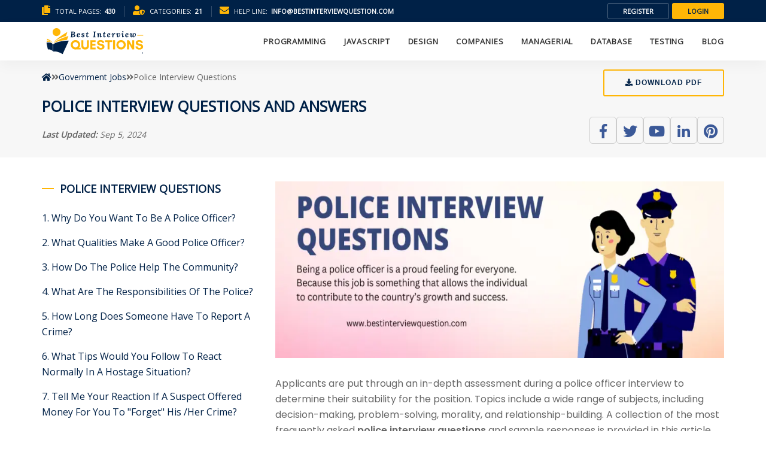

--- FILE ---
content_type: text/html; charset=utf-8
request_url: https://www.bestinterviewquestion.com/police-interview-questions
body_size: 31116
content:
<!DOCTYPE html><html lang="en"><head><meta charSet="utf-8"/><meta name="viewport" content="width=device-width"/><title>Top Police Interview Questions and Answers | Best Preparation Guide 2024</title><meta name="robots" content="index,follow"/><meta name="description" content="Prepare for your police interview with our comprehensive guide to the most common police interview questions. Get expert answers, tips, and insights to ace your interview in 2024. Perfect for aspiring law enforcement officers."/><meta name="twitter:card" content="https://www.bestinterviewquestion.com/public/page/police-interview-questions.webp"/><meta property="og:title" content="Top Police Interview Questions and Answers | Best Preparation Guide 2024"/><meta property="og:description" content="Prepare for your police interview with our comprehensive guide to the most common police interview questions. Get expert answers, tips, and insights to ace your interview in 2024. Perfect for aspiring law enforcement officers."/><meta property="og:url" content="https://www.bestinterviewquestion.com/police-interview-questions"/><meta property="og:type" content="website"/><meta property="og:image" content="https://www.bestinterviewquestion.com/public/page/police-interview-questions.webp"/><meta property="og:image:alt" content="Top Police Interview Questions and Answers | Best Preparation Guide 2024"/><link rel="canonical" href="https://www.bestinterviewquestion.com/police-interview-questions"/><script type="application/ld+json" class="jsx-8441605c865312e7">{"@context":"https://schema.org","@type":"WebPage","mainEntityOfPage":{"@type":"WebPage"},"mainEntity":[{"@type":"Question","name":"Why do you want to be a Police Officer?","acceptedAnswer":{"@type":"Answer","text":"In this Police Interview Question, the interviewer wants to judge the thought and the motive behind choosing your career as a police officer. You can begin talking about your passion, the commitment which you have towards serving the nation. You were able to see the intensity of the work and..."}},{"@type":"Question","name":"What qualities make a good police officer?","acceptedAnswer":{"@type":"Answer","text":"The police play a significant role in society and the community. Their work and services are thoroughly admired and provide people with the best safety and public protection at crucial junctions in life. In check posts or borders, task forces or armed forces are always alerted to prevent ant-terror strikes..."}},{"@type":"Question","name":"How do the police help the community?","acceptedAnswer":{"@type":"Answer","text":"Helping the community and handling crime are the two primary responsibilities of a police officer. In order to help the community, the officers need to protect the citizen&#39;s property and lives at any cost. Also, the serving part of the police officers also fluctuates with the number of residents in..."}},{"@type":"Question","name":"What are the responsibilities of the Police?","acceptedAnswer":{"@type":"Answer","text":"The responsibilities of the police can vary depending on the country, state, or region, but generally include the following: Maintaining public safety and order: The police are responsible for maintaining public safety and order by enforcing laws, preventing crime, and protecting people and property from harm. Preventing and investigating crime:..."}},{"@type":"Question","name":"How long does someone have to report a crime?","acceptedAnswer":{"@type":"Answer","text":"There is no meaning of wasting a minute when you have witnessed or fallen victim a crime. You need to report the crime as soon as possible. There are some limitations as well in crime reporting. These are known as the statute of limitations; these are put for the proper..."}},{"@type":"Question","name":"What tips would you follow to react normally in a hostage situation?","acceptedAnswer":{"@type":"Answer","text":"Being polite and calm are the essential skills which are required &mdash; other abilities which one should have been a police officer while witnessing a hostage situation. Cooperation with the other captors by not drawing attention to yourself. Obey the captors and Avoiding being loud-mouthed and first analyzing the situation...."}},{"@type":"Question","name":"Tell me your reaction if a suspect offered money for you to \"forget\" his /her crime?","acceptedAnswer":{"@type":"Answer","text":"I would not tolerate any sort of corruption. If anyone would offer me any money or other related stuff, I will take strict actions against the person. It is because corruption is appreciated not from one side, but from both. NOTE: You need to be very creative and thoughtful to..."}},{"@type":"Question","name":"What factors influence a police officer’s use of discretion?","acceptedAnswer":{"@type":"Answer","text":"Police can use its discretion power in case of small offenses such as public urination and traffic incidents. Here, the officer can arrest as well as fine the offender. He can also leave him by giving only a verbal or written warning. The parameters on which Police discretion depends are..."}},{"@type":"Question","name":"What does police officer do on a daily basis?","acceptedAnswer":{"@type":"Answer","text":"We are providing public safety by responding to the emergencies, maintaining the order and offering the best protection to people and property. Enforcing laws related to a motor vehicle, criminal laws and taking the life of the community to the next level Identification of the suspects, pursuing and arresting them...."}},{"@type":"Question","name":"Explain the various levels that a police officer must keep in mind while interacting with a criminal?","acceptedAnswer":{"@type":"Answer","text":"Here are some of the best practices police officers should follow while interacting with a criminal: Make sure that he/she is read their constitutional rights Clearly make them understand what they have been charged for Make sure that they have a lawyer present during the conversation Explain things in a..."}},{"@type":"Question","name":"What do police officers say when arresting someone?","acceptedAnswer":{"@type":"Answer","text":"Being a police officer, you can remain silent. You need to take care of your words at that point of time as your words can be used against you in a court of law. You can say that you can consult with a lawyer who can be available to you..."}},{"@type":"Question","name":"What physical training activities are you currently involved in?","acceptedAnswer":{"@type":"Answer","text":"In order to pass as a police officer, you must be able to successfully complete the Physical Abilities Test (PAT) which would consist of the following physical activities: Getting out of a patrol car while still having your seatbelt is on Run a certain distance (500-1000m) Climbing or jumping over..."}},{"@type":"Question","name":"What would you do if you witnessed a robbery in progress?","acceptedAnswer":{"@type":"Answer","text":"If you are/have witnessed a crime follow these steps carefully: First of all, call the emergency number, 999(UK), 911(USA) or 100(India) and explain to them of the robbery you have witnessed. Wait for the police officer to come to the crime scene Explain the whole statement clearly for the police..."}},{"@type":"Question","name":"You are off duty.  At a restaurant the owner recognizes you as a police officer that patrols the neighborhood.  The owner says, \"Good job.  Keep my restaurant safe ok?\", and then writes no charge on your bill.  What will you do, if anything?","acceptedAnswer":{"@type":"Answer","text":"I respectfully decline his offer to waive my restaurant charges only because I&rsquo;m the patrolling officer. I reply back to him &ldquo; Thanks for your offer, but as an officer of the law, it is my duty to protect citizens and their rights. I cannot accept this as it is..."}},{"@type":"Question","name":"What actions would you take as a Police Officer to insure good relations with the public in the area that you patrol?","acceptedAnswer":{"@type":"Answer","text":"Police and community relations are vital to effective policing by law enforcement. You must think of these factors while communicating with the public in your area of jurisdiction: Acknowledge and discuss with your communities the challenges you are facing while countering crime. Be transparent and accountable, this is the easiest..."}},{"@type":"Question","name":"Would you arrest a police officer who is performing a crime?","acceptedAnswer":{"@type":"Answer","text":"Yes, being an officer of the law, it is your duty that each and every person follows the law. If you have reasonable doubt or have witnessed a law enforcement officer committing a crime, you have the right to arrest him/her. NOTE: In the interview questions for police, it is..."}},{"@type":"Question","name":"Would you follow an order by a superior, if you know it is against the regulations?","acceptedAnswer":{"@type":"Answer","text":"No, if the order given to me by a superior anyhow violates or breaks the law, I as a law enforcement officer must not only not follow that order, but, also report this incident to a superior officer or maybe even lodge a complaint as per the seriousness of the..."}},{"@type":"Question","name":"Would you give your sister a speeding ticket?","acceptedAnswer":{"@type":"Answer","text":"Yes, if my sister is found to have violated the speed limits while driving a vehicle, it is my duty to follow the law correctly and her a speeding ticket."}},{"@type":"Question","name":"Why do you think you are the best candidate for the police officer position?","acceptedAnswer":{"@type":"Answer","text":"Working with law enforcement is not everybody&#39;s dream job. There are many unpleasant scenarios a police officer has to go through. To make sure that you are the right candidate, you need to show your interviewer that you have what it takes to be a good police officer. Start with..."}},{"@type":"Question","name":"Your supervisor gives you a direct order that you know is against department policy. What do you do? What if the order was against the law?","acceptedAnswer":{"@type":"Answer","text":"If you are ever in a situation where you are being forced&nbsp;by your supervisor to look away from the law/directly break a law, you must be alert about it and try to understand the reason behind it. Do not fret and directly file a complaint with the Department of Justice..."}},{"@type":"Question","name":"What challenges are you looking for in this position?","acceptedAnswer":{"@type":"Answer","text":"Challenges faced in a position for a police officer are many: Chances of being bribed Intimidated or retributed A threat to life is plausible in certain situations But, aside from these threats, you should explain to the interviewer how the honor of wearing that uniform supersedes all of those shortcomings..."}},{"@type":"Question","name":"What inspired you to pursue a career as a police officer?","acceptedAnswer":{"@type":"Answer","text":"My desire to become a police officer was inspired by a variety of factors. I reckon and believe that the job of a police officer is to help people with their emergency needs. I think there are a couple of things that inspired a police officer to take this on-demand..."}},{"@type":"Question","name":"What do you find most challenging about being a police officer?","acceptedAnswer":{"@type":"Answer","text":"Police officers deal with many daily life challenges in their work. These challenges, like increased crime rates and violence, constant media coverage, and public criticism, all lead to the stressful and challenging life of a police officer. Shift work&mdash;the hardest part about being a police officer is shift work. It..."}},{"@type":"Question","name":"How do you build and maintain positive relationships with the community?","acceptedAnswer":{"@type":"Answer","text":"In a society or community, many incidents prompt police officers to take action against the accused. To maintain a positive relationship with the community, I reckon the job is to reduce crime and robbery ratios and help people live a peaceful life. It thus makes people trust the services of..."}},{"@type":"Question","name":"How do you handle circumstances where using force would be necessary?","acceptedAnswer":{"@type":"Answer","text":"A police officer must help those in need at the most critical times. Hence, when situations arise to handle and control things, the task forces or armed forces cohesively tackle the situation. It is the emergency need of the hour. For a police officer, it is a responsible job and..."}},{"@type":"Question","name":"In your opinion, what are some effective strategies for improving community-police relations?","acceptedAnswer":{"@type":"Answer","text":"Crime rate reduction: people often complain about a crime rate increment. So, my first job would be to control the crime rate, help the community trust law enforcement, and regain faith in the services. Have control over terror strikes. These days, various terror attacks happen to create panic in people&#39;s..."}},{"@type":"Question","name":"Could you give an overview of your training and previous law enforcement experience?","acceptedAnswer":{"@type":"Answer","text":"Having served in the military, I witnessed numerous situations that inspired me to pursue a career in law enforcement. I have previously learned a lot about how to take action and stop domestic violence and crime against the accused. I follow a strict routine that comes from being in a..."}},{"@type":"Question","name":"How did you prepare for a career in law enforcement, and what training did you undergo?","acceptedAnswer":{"@type":"Answer","text":"From the early stages of my life, I have been motivated and admired people who contribute significantly to the country. I had the chance to meet people and interact with them. I realize the role of a police officer is far more challenging and responsible as well. A career in..."}},{"@type":"Question","name":"How do you handle situations where there is tension or mistrust between the police and the community?","acceptedAnswer":{"@type":"Answer","text":"For a continuous goodwill relationship between the police and the community, the need for actionable measures and steps against criminal and law violations is compelling to let people not feel tense. There might be mistrust between police and the community, but if people cooperate with police officers, situations can be..."}},{"@type":"Question","name":"What training have you received in crisis intervention, and how has it influenced your approach to these situations?","acceptedAnswer":{"@type":"Answer","text":"I have received training that prepares me to handle different crisis interventions. In the past, I was influenced to feel charged up when I came across various crime incidents in the community. With my experience and skills, I tackle most situations and bring practical solutions to community members. I was..."}},{"@type":"Question","name":"Can you share an example of a challenging teamwork situation and how it was resolved?","acceptedAnswer":{"@type":"Answer","text":"Trust between law enforcement companies and the community is the foundation for a harmonious society. I learned the value of working as a team in my life. I can share an example: I was the captain of my football team, and we were behind in goal difference. I told my..."}},{"@type":"Question","name":"What do you know about our police department?","acceptedAnswer":{"@type":"Answer","text":"The police are entrusted with maintaining the peace and harmony of a community. They are public figures in the eyes of the people. They deal with criminals and help lower the crime rate in society. As a result, they are an unmatched public figure that protects our lives from terror,..."}},{"@type":"Question","name":"How do you handle confidentiality in sensitive situations?","acceptedAnswer":{"@type":"Answer","text":"Confidentiality is the center of many jobs. In all industries, there are unauthorized disclosures of sensitive information kept confidential. So, an interviewer might need to know if you can protect your client&#39;s privacy. Depending on your job and the type of information you hold, these could be the following: Using..."}},{"@type":"Question","name":"Are there specific changes or improvements you would like to see in the field of policing?","acceptedAnswer":{"@type":"Answer","text":"Well, the job of a police officer is highly responsible. They perform the highest level of law enforcement and help people live a peaceful life. The standard issue people often find is a lack of timely intervention, and this should be avoided. I would like to see some significant reshuffles..."}},{"@type":"Question","name":"In what ways do you believe community policing can enhance public safety?","acceptedAnswer":{"@type":"Answer","text":"Police officers are the most responsible for bringing about necessary changes in law enforcement. They have the authority and power to minimize crime and terror strikes and help people live stress-free lives. Public safety speaks volumes, and a police officer ensures people trust their services by managing and controlling crime..."}},{"@type":"Question","name":"How do you stay updated on current laws and law enforcement practices?","acceptedAnswer":{"@type":"Answer","text":"In today&#39;s fast-paced legal world, keeping a close eye on trending law topics and updating them on time is necessary and highly preferred. The world of law is evolving, and by working closely with law practices, you have a deep understanding of all laws. Therefore, up-to-date knowledge and law-making practice..."}},{"@type":"Question","name":"Describe your physical fitness routine and its importance for a police officer.","acceptedAnswer":{"@type":"Answer","text":"Maintaining a higher level of fitness and stamina is vital for the job of a police officer. Being physically fit and maintaining a good physique helps them deal with high-octane clashes against criminals or gangsters. A high level of aerobic and anaerobic fitness positions is compulsory to protect and serve..."}},{"@type":"Question","name":"What do you think is the biggest challenge facing law enforcement today?","acceptedAnswer":{"@type":"Answer","text":"From active shooter response protocols to screening processes for new task force recruits, police officers nowadays find it challenging to combat it. In recent years, police officers have been under intense public scrutiny. The activities of law enforcement personnel and departments remain in the media&#39;s eye. The biggest challenge faced..."}},{"@type":"Question","name":"How do you balance the need for public safety with individual civil rights?","acceptedAnswer":{"@type":"Answer","text":"By engaging the community, fostering collaborations, prioritizing infrastructure, and promoting education and better job opportunities, we can surely force our way to make communities feel safe and protected. The balance of rights is against the freedom of others. For example, the right to express your point of view and personal..."}},{"@type":"Question","name":"How do you manage situations where you believe a fellow officer may have acted unethically or violated departmental policies?","acceptedAnswer":{"@type":"Answer","text":"Preventing unethical behavior will help you avoid unwanted negative impressions on employee satisfaction. You are creating a system for tracking, measuring, and finding what constitutes this behavior and how to solve it. The first thing is to curb unethical behavior in the workplace. Next, choose leaders with tremendous and robust..."}},{"@type":"Question","name":"Describe a time you had to use force to apprehend a suspect. How did you ensure you used it appropriately?","acceptedAnswer":{"@type":"Answer","text":"Yes, I had experience in a situation previously where I had to use force. Using force sometimes helps to take control of the situation and use your power significantly. It is essential to approach these situations cautiously and use your senses rather than reacting arrogantly. When I used force in..."}},{"@type":"Question","name":"How do you develop and maintain relationships with law enforcement agencies?","acceptedAnswer":{"@type":"Answer","text":"A strong relationship between police officers and law enforcement agencies is the first step toward deciding the outcome of healthy and fruitful mutual trust. Their job is to maintain public safety and streamline policing. Police officers rely heavily on public corporations to provide or complain about crime in their neighborhoods...."}},{"@type":"Question","name":"What would you do if you arrived at a crime scene and discovered the prime suspect was another law enforcement officer?","acceptedAnswer":{"@type":"Answer","text":"Well, I place a high value on my integrity and dedication. I also truly and firmly believe that no one is above the law, and I consider it a straightforward example of effective law practices. If I were to discover that a fellow police officer was suspected of a crime,..."}},{"@type":"Question","name":"If one of your family members committed a minor crime that did not impact anyone else, would you report it?","acceptedAnswer":{"@type":"Answer","text":"There are a lot of times it is noticed that your friend is suspected of a crime. If you are present on the spot, it will not cause real panic in your mind. Being present while anyone commits a crime does not necessarily mean you are provoking or encouraging the..."}},{"@type":"Question","name":"Have you ever had to testify in court? If so, how did you prepare?","acceptedAnswer":{"@type":"Answer","text":"As a victim of a crime, you may be asked or called to testify in court proceedings against the accused person. Before you swear, the judge knows nothing about what you experienced. Here, you must use your vision and explain everything you saw and experienced to the judge. At the..."}}]}</script><script type="application/ld+json" class="jsx-8441605c865312e7">{"@context":"https://schema.org","@type":"Article","headline":"Police Interview Questions and Answers","author":{"@type":"Person","name":"BIQ"},"datePublished":"Dec 8, 2018","dateModified":"Sep 5, 2024","mainEntity":[{"@type":"Question","name":"Why do you want to be a Police Officer?","acceptedAnswer":{"@type":"Answer","text":"In this Police Interview Question, the interviewer wants to judge the thought and the motive behind choosing your career as a police officer. You can begin talking about your passion, the commitment which you have towards serving the nation. You were able to see the intensity of the work and..."}},{"@type":"Question","name":"What qualities make a good police officer?","acceptedAnswer":{"@type":"Answer","text":"The police play a significant role in society and the community. Their work and services are thoroughly admired and provide people with the best safety and public protection at crucial junctions in life. In check posts or borders, task forces or armed forces are always alerted to prevent ant-terror strikes..."}},{"@type":"Question","name":"How do the police help the community?","acceptedAnswer":{"@type":"Answer","text":"Helping the community and handling crime are the two primary responsibilities of a police officer. In order to help the community, the officers need to protect the citizen&#39;s property and lives at any cost. Also, the serving part of the police officers also fluctuates with the number of residents in..."}},{"@type":"Question","name":"What are the responsibilities of the Police?","acceptedAnswer":{"@type":"Answer","text":"The responsibilities of the police can vary depending on the country, state, or region, but generally include the following: Maintaining public safety and order: The police are responsible for maintaining public safety and order by enforcing laws, preventing crime, and protecting people and property from harm. Preventing and investigating crime:..."}},{"@type":"Question","name":"How long does someone have to report a crime?","acceptedAnswer":{"@type":"Answer","text":"There is no meaning of wasting a minute when you have witnessed or fallen victim a crime. You need to report the crime as soon as possible. There are some limitations as well in crime reporting. These are known as the statute of limitations; these are put for the proper..."}},{"@type":"Question","name":"What tips would you follow to react normally in a hostage situation?","acceptedAnswer":{"@type":"Answer","text":"Being polite and calm are the essential skills which are required &mdash; other abilities which one should have been a police officer while witnessing a hostage situation. Cooperation with the other captors by not drawing attention to yourself. Obey the captors and Avoiding being loud-mouthed and first analyzing the situation...."}},{"@type":"Question","name":"Tell me your reaction if a suspect offered money for you to \"forget\" his /her crime?","acceptedAnswer":{"@type":"Answer","text":"I would not tolerate any sort of corruption. If anyone would offer me any money or other related stuff, I will take strict actions against the person. It is because corruption is appreciated not from one side, but from both. NOTE: You need to be very creative and thoughtful to..."}},{"@type":"Question","name":"What factors influence a police officer’s use of discretion?","acceptedAnswer":{"@type":"Answer","text":"Police can use its discretion power in case of small offenses such as public urination and traffic incidents. Here, the officer can arrest as well as fine the offender. He can also leave him by giving only a verbal or written warning. The parameters on which Police discretion depends are..."}},{"@type":"Question","name":"What does police officer do on a daily basis?","acceptedAnswer":{"@type":"Answer","text":"We are providing public safety by responding to the emergencies, maintaining the order and offering the best protection to people and property. Enforcing laws related to a motor vehicle, criminal laws and taking the life of the community to the next level Identification of the suspects, pursuing and arresting them...."}},{"@type":"Question","name":"Explain the various levels that a police officer must keep in mind while interacting with a criminal?","acceptedAnswer":{"@type":"Answer","text":"Here are some of the best practices police officers should follow while interacting with a criminal: Make sure that he/she is read their constitutional rights Clearly make them understand what they have been charged for Make sure that they have a lawyer present during the conversation Explain things in a..."}},{"@type":"Question","name":"What do police officers say when arresting someone?","acceptedAnswer":{"@type":"Answer","text":"Being a police officer, you can remain silent. You need to take care of your words at that point of time as your words can be used against you in a court of law. You can say that you can consult with a lawyer who can be available to you..."}},{"@type":"Question","name":"What physical training activities are you currently involved in?","acceptedAnswer":{"@type":"Answer","text":"In order to pass as a police officer, you must be able to successfully complete the Physical Abilities Test (PAT) which would consist of the following physical activities: Getting out of a patrol car while still having your seatbelt is on Run a certain distance (500-1000m) Climbing or jumping over..."}},{"@type":"Question","name":"What would you do if you witnessed a robbery in progress?","acceptedAnswer":{"@type":"Answer","text":"If you are/have witnessed a crime follow these steps carefully: First of all, call the emergency number, 999(UK), 911(USA) or 100(India) and explain to them of the robbery you have witnessed. Wait for the police officer to come to the crime scene Explain the whole statement clearly for the police..."}},{"@type":"Question","name":"You are off duty.  At a restaurant the owner recognizes you as a police officer that patrols the neighborhood.  The owner says, \"Good job.  Keep my restaurant safe ok?\", and then writes no charge on your bill.  What will you do, if anything?","acceptedAnswer":{"@type":"Answer","text":"I respectfully decline his offer to waive my restaurant charges only because I&rsquo;m the patrolling officer. I reply back to him &ldquo; Thanks for your offer, but as an officer of the law, it is my duty to protect citizens and their rights. I cannot accept this as it is..."}},{"@type":"Question","name":"What actions would you take as a Police Officer to insure good relations with the public in the area that you patrol?","acceptedAnswer":{"@type":"Answer","text":"Police and community relations are vital to effective policing by law enforcement. You must think of these factors while communicating with the public in your area of jurisdiction: Acknowledge and discuss with your communities the challenges you are facing while countering crime. Be transparent and accountable, this is the easiest..."}},{"@type":"Question","name":"Would you arrest a police officer who is performing a crime?","acceptedAnswer":{"@type":"Answer","text":"Yes, being an officer of the law, it is your duty that each and every person follows the law. If you have reasonable doubt or have witnessed a law enforcement officer committing a crime, you have the right to arrest him/her. NOTE: In the interview questions for police, it is..."}},{"@type":"Question","name":"Would you follow an order by a superior, if you know it is against the regulations?","acceptedAnswer":{"@type":"Answer","text":"No, if the order given to me by a superior anyhow violates or breaks the law, I as a law enforcement officer must not only not follow that order, but, also report this incident to a superior officer or maybe even lodge a complaint as per the seriousness of the..."}},{"@type":"Question","name":"Would you give your sister a speeding ticket?","acceptedAnswer":{"@type":"Answer","text":"Yes, if my sister is found to have violated the speed limits while driving a vehicle, it is my duty to follow the law correctly and her a speeding ticket."}},{"@type":"Question","name":"Why do you think you are the best candidate for the police officer position?","acceptedAnswer":{"@type":"Answer","text":"Working with law enforcement is not everybody&#39;s dream job. There are many unpleasant scenarios a police officer has to go through. To make sure that you are the right candidate, you need to show your interviewer that you have what it takes to be a good police officer. Start with..."}},{"@type":"Question","name":"Your supervisor gives you a direct order that you know is against department policy. What do you do? What if the order was against the law?","acceptedAnswer":{"@type":"Answer","text":"If you are ever in a situation where you are being forced&nbsp;by your supervisor to look away from the law/directly break a law, you must be alert about it and try to understand the reason behind it. Do not fret and directly file a complaint with the Department of Justice..."}},{"@type":"Question","name":"What challenges are you looking for in this position?","acceptedAnswer":{"@type":"Answer","text":"Challenges faced in a position for a police officer are many: Chances of being bribed Intimidated or retributed A threat to life is plausible in certain situations But, aside from these threats, you should explain to the interviewer how the honor of wearing that uniform supersedes all of those shortcomings..."}},{"@type":"Question","name":"What inspired you to pursue a career as a police officer?","acceptedAnswer":{"@type":"Answer","text":"My desire to become a police officer was inspired by a variety of factors. I reckon and believe that the job of a police officer is to help people with their emergency needs. I think there are a couple of things that inspired a police officer to take this on-demand..."}},{"@type":"Question","name":"What do you find most challenging about being a police officer?","acceptedAnswer":{"@type":"Answer","text":"Police officers deal with many daily life challenges in their work. These challenges, like increased crime rates and violence, constant media coverage, and public criticism, all lead to the stressful and challenging life of a police officer. Shift work&mdash;the hardest part about being a police officer is shift work. It..."}},{"@type":"Question","name":"How do you build and maintain positive relationships with the community?","acceptedAnswer":{"@type":"Answer","text":"In a society or community, many incidents prompt police officers to take action against the accused. To maintain a positive relationship with the community, I reckon the job is to reduce crime and robbery ratios and help people live a peaceful life. It thus makes people trust the services of..."}},{"@type":"Question","name":"How do you handle circumstances where using force would be necessary?","acceptedAnswer":{"@type":"Answer","text":"A police officer must help those in need at the most critical times. Hence, when situations arise to handle and control things, the task forces or armed forces cohesively tackle the situation. It is the emergency need of the hour. For a police officer, it is a responsible job and..."}},{"@type":"Question","name":"In your opinion, what are some effective strategies for improving community-police relations?","acceptedAnswer":{"@type":"Answer","text":"Crime rate reduction: people often complain about a crime rate increment. So, my first job would be to control the crime rate, help the community trust law enforcement, and regain faith in the services. Have control over terror strikes. These days, various terror attacks happen to create panic in people&#39;s..."}},{"@type":"Question","name":"Could you give an overview of your training and previous law enforcement experience?","acceptedAnswer":{"@type":"Answer","text":"Having served in the military, I witnessed numerous situations that inspired me to pursue a career in law enforcement. I have previously learned a lot about how to take action and stop domestic violence and crime against the accused. I follow a strict routine that comes from being in a..."}},{"@type":"Question","name":"How did you prepare for a career in law enforcement, and what training did you undergo?","acceptedAnswer":{"@type":"Answer","text":"From the early stages of my life, I have been motivated and admired people who contribute significantly to the country. I had the chance to meet people and interact with them. I realize the role of a police officer is far more challenging and responsible as well. A career in..."}},{"@type":"Question","name":"How do you handle situations where there is tension or mistrust between the police and the community?","acceptedAnswer":{"@type":"Answer","text":"For a continuous goodwill relationship between the police and the community, the need for actionable measures and steps against criminal and law violations is compelling to let people not feel tense. There might be mistrust between police and the community, but if people cooperate with police officers, situations can be..."}},{"@type":"Question","name":"What training have you received in crisis intervention, and how has it influenced your approach to these situations?","acceptedAnswer":{"@type":"Answer","text":"I have received training that prepares me to handle different crisis interventions. In the past, I was influenced to feel charged up when I came across various crime incidents in the community. With my experience and skills, I tackle most situations and bring practical solutions to community members. I was..."}},{"@type":"Question","name":"Can you share an example of a challenging teamwork situation and how it was resolved?","acceptedAnswer":{"@type":"Answer","text":"Trust between law enforcement companies and the community is the foundation for a harmonious society. I learned the value of working as a team in my life. I can share an example: I was the captain of my football team, and we were behind in goal difference. I told my..."}},{"@type":"Question","name":"What do you know about our police department?","acceptedAnswer":{"@type":"Answer","text":"The police are entrusted with maintaining the peace and harmony of a community. They are public figures in the eyes of the people. They deal with criminals and help lower the crime rate in society. As a result, they are an unmatched public figure that protects our lives from terror,..."}},{"@type":"Question","name":"How do you handle confidentiality in sensitive situations?","acceptedAnswer":{"@type":"Answer","text":"Confidentiality is the center of many jobs. In all industries, there are unauthorized disclosures of sensitive information kept confidential. So, an interviewer might need to know if you can protect your client&#39;s privacy. Depending on your job and the type of information you hold, these could be the following: Using..."}},{"@type":"Question","name":"Are there specific changes or improvements you would like to see in the field of policing?","acceptedAnswer":{"@type":"Answer","text":"Well, the job of a police officer is highly responsible. They perform the highest level of law enforcement and help people live a peaceful life. The standard issue people often find is a lack of timely intervention, and this should be avoided. I would like to see some significant reshuffles..."}},{"@type":"Question","name":"In what ways do you believe community policing can enhance public safety?","acceptedAnswer":{"@type":"Answer","text":"Police officers are the most responsible for bringing about necessary changes in law enforcement. They have the authority and power to minimize crime and terror strikes and help people live stress-free lives. Public safety speaks volumes, and a police officer ensures people trust their services by managing and controlling crime..."}},{"@type":"Question","name":"How do you stay updated on current laws and law enforcement practices?","acceptedAnswer":{"@type":"Answer","text":"In today&#39;s fast-paced legal world, keeping a close eye on trending law topics and updating them on time is necessary and highly preferred. The world of law is evolving, and by working closely with law practices, you have a deep understanding of all laws. Therefore, up-to-date knowledge and law-making practice..."}},{"@type":"Question","name":"Describe your physical fitness routine and its importance for a police officer.","acceptedAnswer":{"@type":"Answer","text":"Maintaining a higher level of fitness and stamina is vital for the job of a police officer. Being physically fit and maintaining a good physique helps them deal with high-octane clashes against criminals or gangsters. A high level of aerobic and anaerobic fitness positions is compulsory to protect and serve..."}},{"@type":"Question","name":"What do you think is the biggest challenge facing law enforcement today?","acceptedAnswer":{"@type":"Answer","text":"From active shooter response protocols to screening processes for new task force recruits, police officers nowadays find it challenging to combat it. In recent years, police officers have been under intense public scrutiny. The activities of law enforcement personnel and departments remain in the media&#39;s eye. The biggest challenge faced..."}},{"@type":"Question","name":"How do you balance the need for public safety with individual civil rights?","acceptedAnswer":{"@type":"Answer","text":"By engaging the community, fostering collaborations, prioritizing infrastructure, and promoting education and better job opportunities, we can surely force our way to make communities feel safe and protected. The balance of rights is against the freedom of others. For example, the right to express your point of view and personal..."}},{"@type":"Question","name":"How do you manage situations where you believe a fellow officer may have acted unethically or violated departmental policies?","acceptedAnswer":{"@type":"Answer","text":"Preventing unethical behavior will help you avoid unwanted negative impressions on employee satisfaction. You are creating a system for tracking, measuring, and finding what constitutes this behavior and how to solve it. The first thing is to curb unethical behavior in the workplace. Next, choose leaders with tremendous and robust..."}},{"@type":"Question","name":"Describe a time you had to use force to apprehend a suspect. How did you ensure you used it appropriately?","acceptedAnswer":{"@type":"Answer","text":"Yes, I had experience in a situation previously where I had to use force. Using force sometimes helps to take control of the situation and use your power significantly. It is essential to approach these situations cautiously and use your senses rather than reacting arrogantly. When I used force in..."}},{"@type":"Question","name":"How do you develop and maintain relationships with law enforcement agencies?","acceptedAnswer":{"@type":"Answer","text":"A strong relationship between police officers and law enforcement agencies is the first step toward deciding the outcome of healthy and fruitful mutual trust. Their job is to maintain public safety and streamline policing. Police officers rely heavily on public corporations to provide or complain about crime in their neighborhoods...."}},{"@type":"Question","name":"What would you do if you arrived at a crime scene and discovered the prime suspect was another law enforcement officer?","acceptedAnswer":{"@type":"Answer","text":"Well, I place a high value on my integrity and dedication. I also truly and firmly believe that no one is above the law, and I consider it a straightforward example of effective law practices. If I were to discover that a fellow police officer was suspected of a crime,..."}},{"@type":"Question","name":"If one of your family members committed a minor crime that did not impact anyone else, would you report it?","acceptedAnswer":{"@type":"Answer","text":"There are a lot of times it is noticed that your friend is suspected of a crime. If you are present on the spot, it will not cause real panic in your mind. Being present while anyone commits a crime does not necessarily mean you are provoking or encouraging the..."}},{"@type":"Question","name":"Have you ever had to testify in court? If so, how did you prepare?","acceptedAnswer":{"@type":"Answer","text":"As a victim of a crime, you may be asked or called to testify in court proceedings against the accused person. Before you swear, the judge knows nothing about what you experienced. Here, you must use your vision and explain everything you saw and experienced to the judge. At the..."}}]}</script><script type="application/ld+json" class="jsx-8441605c865312e7">{"@context":"https://schema.org","@type":"BreadcrumbList","itemListElement":[{"@type":"ListItem","position":1,"name":"Home","item":"https://www.bestinterviewquestion.com/"},{"@type":"ListItem","position":2,"name":"Government Jobs","item":"https://www.bestinterviewquestion.com/government"},{"@type":"ListItem","position":3,"name":"Police Interview Questions","item":"https://www.bestinterviewquestion.com/police-interview-questions"}]}</script><meta name="next-head-count" content="18"/><script async="" src="https://www.googletagmanager.com/gtag/js?id=UA-130627665-1" type="c8cac69653c10efddfd8f589-text/javascript"></script><script type="c8cac69653c10efddfd8f589-text/javascript">
                window.dataLayer = window.dataLayer || [];
                function gtag(){dataLayer.push(arguments);}
                gtag('js', new Date());
                gtag('config', 'UA-130627665-1');
              </script><script async="" src="//pagead2.googlesyndication.com/pagead/js/adsbygoogle.js" type="c8cac69653c10efddfd8f589-text/javascript"></script><script type="c8cac69653c10efddfd8f589-text/javascript">
                (adsbygoogle = window.adsbygoogle || []).push({
                  google_ad_client: "ca-pub-3573787020334590",
                  enable_page_level_ads: true
                });
              </script><meta name="p:domain_verify" content="951049aa86ad67d27221963263e0cf14"/><link rel="preconnect" href="https://fonts.gstatic.com" crossorigin /><link rel="preload" href="/_next/static/css/03f0525bb2cc951e.css" as="style"/><link rel="stylesheet" href="/_next/static/css/03f0525bb2cc951e.css" data-n-p=""/><noscript data-n-css=""></noscript><script defer="" nomodule="" src="/_next/static/chunks/polyfills-78c92fac7aa8fdd8.js" type="c8cac69653c10efddfd8f589-text/javascript"></script><script src="../../js/jquery-1.12.4.min.js" defer="" data-nscript="beforeInteractive" type="c8cac69653c10efddfd8f589-text/javascript"></script><script defer="" src="/_next/static/chunks/273.7afb3886da8f7096.js" type="c8cac69653c10efddfd8f589-text/javascript"></script><script defer="" src="/_next/static/chunks/675-821b2660e5358e10.js" type="c8cac69653c10efddfd8f589-text/javascript"></script><script defer="" src="/_next/static/chunks/920.513ebdae07ad2532.js" type="c8cac69653c10efddfd8f589-text/javascript"></script><script src="/_next/static/chunks/webpack-a4abcba8e1e6dc8e.js" defer="" type="c8cac69653c10efddfd8f589-text/javascript"></script><script src="/_next/static/chunks/framework-a24b4adaeec67eb8.js" defer="" type="c8cac69653c10efddfd8f589-text/javascript"></script><script src="/_next/static/chunks/main-ac55ffbb8cc0eaf4.js" defer="" type="c8cac69653c10efddfd8f589-text/javascript"></script><script src="/_next/static/chunks/pages/_app-998b8fceeadee23e.js" defer="" type="c8cac69653c10efddfd8f589-text/javascript"></script><script src="/_next/static/chunks/996-0707ce256133b5d2.js" defer="" type="c8cac69653c10efddfd8f589-text/javascript"></script><script src="/_next/static/chunks/410-b5b3d9db689c81fb.js" defer="" type="c8cac69653c10efddfd8f589-text/javascript"></script><script src="/_next/static/chunks/pages/QA-e0adc4f44cf1f169.js" defer="" type="c8cac69653c10efddfd8f589-text/javascript"></script><script src="/_next/static/3W1Gj9C-VtYTmi85Iqicp/_buildManifest.js" defer="" type="c8cac69653c10efddfd8f589-text/javascript"></script><script src="/_next/static/3W1Gj9C-VtYTmi85Iqicp/_ssgManifest.js" defer="" type="c8cac69653c10efddfd8f589-text/javascript"></script><style id="__jsx-d9a5b40a702da70e">.top-bar-area.jsx-d9a5b40a702da70e{padding:5px 0;overflow:hidden}.top-bar-area.inc-border.jsx-d9a5b40a702da70e{border-bottom:2px solid#ffb606}.top-bar-area.bg-light.jsx-d9a5b40a702da70e{border-bottom:1px solid#e7e7e7}.top-bar-area.jsx-d9a5b40a702da70e .row.jsx-d9a5b40a702da70e{-webkit-box-align:center;-webkit-align-items:center;-moz-box-align:center;-ms-flex-align:center;align-items:center;display:-webkit-box;display:-webkit-flex;display:-moz-box;display:-ms-flexbox;display:flex;float:none}.top-bar-area.jsx-d9a5b40a702da70e li.jsx-d9a5b40a702da70e{display:inline-block;text-transform:capitalize}.top-bar-area.jsx-d9a5b40a702da70e .address-info.jsx-d9a5b40a702da70e li.social.jsx-d9a5b40a702da70e a.jsx-d9a5b40a702da70e{margin-right:15px}.top-bar-area.jsx-d9a5b40a702da70e .address-info.jsx-d9a5b40a702da70e li.social.jsx-d9a5b40a702da70e a.jsx-d9a5b40a702da70e:last-child{margin-right:0}.top-bar-area.bg-dark.jsx-d9a5b40a702da70e,.top-bar-area.bg-theme.jsx-d9a5b40a702da70e{color:#fff}.top-bar-area.jsx-d9a5b40a702da70e .logo.jsx-d9a5b40a702da70e a.jsx-d9a5b40a702da70e{display:inline-block;position:relative;z-index:1;padding:0 30px}.top-bar-area.jsx-d9a5b40a702da70e .logo.jsx-d9a5b40a702da70e a.jsx-d9a5b40a702da70e::after{position:absolute;left:0;top:-50%;content:"";height:200%;width:100%;background:#ffb606;z-index:-1}.top-bar-area.jsx-d9a5b40a702da70e .logo.bg-less.jsx-d9a5b40a702da70e a.jsx-d9a5b40a702da70e{padding:0}.top-bar-area.jsx-d9a5b40a702da70e .logo.bg-less.jsx-d9a5b40a702da70e a.jsx-d9a5b40a702da70e::after{display:none}.top-bar-area.jsx-d9a5b40a702da70e ul.jsx-d9a5b40a702da70e li.jsx-d9a5b40a702da70e{text-transform:uppercase;font-weight:500}.top-bar-area.jsx-d9a5b40a702da70e .address-info.text-left.jsx-d9a5b40a702da70e li.jsx-d9a5b40a702da70e{margin-right:13px;padding-right:16px;position:relative;z-index:1}.top-bar-area.jsx-d9a5b40a702da70e .address-info.text-right.jsx-d9a5b40a702da70e li.jsx-d9a5b40a702da70e{margin-left:13px;padding-left:15px;position:relative;z-index:1;text-align:left}.top-bar-area.jsx-d9a5b40a702da70e li.jsx-d9a5b40a702da70e strong.jsx-d9a5b40a702da70e{font-weight:700;margin-left:3px}.top-bar-area.jsx-d9a5b40a702da70e .address-info.text-left.jsx-d9a5b40a702da70e li.jsx-d9a5b40a702da70e::after{position:absolute;right:0;top:15%;content:"";height:70%;width:1px;background:#e7e7e7}.top-bar-area.jsx-d9a5b40a702da70e .address-info.text-right.jsx-d9a5b40a702da70e li.jsx-d9a5b40a702da70e::after{position:absolute;left:0;top:5px;content:"";height:20px;width:1px;background:#e7e7e7}.top-bar-area.bg-dark.jsx-d9a5b40a702da70e .address-info.text-left.jsx-d9a5b40a702da70e li.jsx-d9a5b40a702da70e::after,.top-bar-area.bg-theme.jsx-d9a5b40a702da70e .address-info.text-left.jsx-d9a5b40a702da70e li.jsx-d9a5b40a702da70e::after{background:rgba(255,255,255,.2)}.top-bar-area.bg-dark.jsx-d9a5b40a702da70e .address-info.text-right.jsx-d9a5b40a702da70e li.jsx-d9a5b40a702da70e::after,.top-bar-area.bg-theme.jsx-d9a5b40a702da70e .address-info.text-right.jsx-d9a5b40a702da70e li.jsx-d9a5b40a702da70e::after{background:rgba(255,255,255,.2)}.top-bar-area.jsx-d9a5b40a702da70e .address-info.text-left.jsx-d9a5b40a702da70e li.jsx-d9a5b40a702da70e:last-child{margin:0;padding:0}.top-bar-area.jsx-d9a5b40a702da70e .address-info.text-right.jsx-d9a5b40a702da70e li.jsx-d9a5b40a702da70e:first-child{margin:0;padding:0}.top-bar-area.jsx-d9a5b40a702da70e .address-info.text-left.jsx-d9a5b40a702da70e li.jsx-d9a5b40a702da70e:last-child::after{display:none}.top-bar-area.jsx-d9a5b40a702da70e .address-info.text-right.jsx-d9a5b40a702da70e li.jsx-d9a5b40a702da70e:first-child::after{display:none}.top-bar-area.jsx-d9a5b40a702da70e .address-info.text-left.jsx-d9a5b40a702da70e li.jsx-d9a5b40a702da70e i.jsx-d9a5b40a702da70e,.top-bar-area.jsx-d9a5b40a702da70e .address-info.text-right.jsx-d9a5b40a702da70e li.jsx-d9a5b40a702da70e i.jsx-d9a5b40a702da70e{margin-right:5px;color:#ffb606;font-size:16px}.top-bar-area.bg-light.jsx-d9a5b40a702da70e .address-info.text-left.jsx-d9a5b40a702da70e li.jsx-d9a5b40a702da70e i.jsx-d9a5b40a702da70e,.top-bar-area.bg-light.jsx-d9a5b40a702da70e .address-info.text-right.jsx-d9a5b40a702da70e li.jsx-d9a5b40a702da70e i.jsx-d9a5b40a702da70e{font-size:20px;height:50px;width:50px;line-height:48px;text-align:center;-webkit-border-radius:50%;-moz-border-radius:50%;border-radius:50%;position:relative;z-index:1;background:#f1f1f1;color:#ffb606;border:1px solid#e7e7e7}.top-bar-area.jsx-d9a5b40a702da70e .link.text-right.jsx-d9a5b40a702da70e li.jsx-d9a5b40a702da70e{margin-left:5px}.top-bar-area.bg-light.jsx-d9a5b40a702da70e .link.jsx-d9a5b40a702da70e li.jsx-d9a5b40a702da70e a.jsx-d9a5b40a702da70e{border:1px solid#e7e7e7;color:#002147}.top-bar-area.jsx-d9a5b40a702da70e .link.jsx-d9a5b40a702da70e li.jsx-d9a5b40a702da70e a.jsx-d9a5b40a702da70e{display:inline-block;padding:3px 25px;border:1px solid rgba(255,255,255,.3);-webkit-border-radius:3px;-moz-border-radius:3px;border-radius:3px;font-weight:600}.top-bar-area.bg-dark.jsx-d9a5b40a702da70e .link.jsx-d9a5b40a702da70e li.jsx-d9a5b40a702da70e a.jsx-d9a5b40a702da70e{color:#fff}.top-bar-area.jsx-d9a5b40a702da70e .link.jsx-d9a5b40a702da70e li.jsx-d9a5b40a702da70e:last-child a.jsx-d9a5b40a702da70e{border-color:transparent;background:#ffb606;color:#002147}.header_list.jsx-d9a5b40a702da70e li.jsx-d9a5b40a702da70e{font-size:11px}.log_res_btn_box.jsx-d9a5b40a702da70e li.jsx-d9a5b40a702da70e a.jsx-d9a5b40a702da70e{font-size:11px;line-height:19px}</style><style id="__jsx-f20e7bc158a6002c">header.jsx-f20e7bc158a6002c{position:relative}header.jsx-f20e7bc158a6002c nav.navbar.border.bootsnav.navbar-fixed.no-background.jsx-f20e7bc158a6002c{border-bottom:1px solid rgba(255,255,255,.1)}header.jsx-f20e7bc158a6002c nav.navbar.border.bootsnav.navbar-fixed.no-background.jsx-f20e7bc158a6002c ul.jsx-f20e7bc158a6002c li.jsx-f20e7bc158a6002c a.jsx-f20e7bc158a6002c{position:relative;z-index:1;margin-left:3px}header.jsx-f20e7bc158a6002c nav.navbar.border.bootsnav.navbar-fixed.no-background.jsx-f20e7bc158a6002c .attr-nav.jsx-f20e7bc158a6002c ul.jsx-f20e7bc158a6002c li.jsx-f20e7bc158a6002c a.jsx-f20e7bc158a6002c{border:medium none}header.jsx-f20e7bc158a6002c nav.navbar.border.bootsnav.navbar-fixed.no-background.jsx-f20e7bc158a6002c ul.jsx-f20e7bc158a6002c li.jsx-f20e7bc158a6002c a.jsx-f20e7bc158a6002c::after{background:#fff none repeat scroll 0 0;bottom:-2px;content:"";height:3px;left:0;position:absolute;width:0;-webkit-transition:all.35s ease-in-out;-moz-transition:all.35s ease-in-out;-ms-transition:all.35s ease-in-out;-o-transition:all.35s ease-in-out;transition:all.35s ease-in-out}header.jsx-f20e7bc158a6002c nav.navbar.border.bootsnav.navbar-fixed.no-background.jsx-f20e7bc158a6002c ul.jsx-f20e7bc158a6002c li.jsx-f20e7bc158a6002c a.active.jsx-f20e7bc158a6002c::after,header.jsx-f20e7bc158a6002c nav.navbar.border.bootsnav.navbar-fixed.no-background.jsx-f20e7bc158a6002c ul.jsx-f20e7bc158a6002c li.jsx-f20e7bc158a6002c a.jsx-f20e7bc158a6002c:hover::after{width:100%}header.jsx-f20e7bc158a6002c nav.navbar.border.bootsnav.navbar-fixed.no-background.jsx-f20e7bc158a6002c .attr-nav.jsx-f20e7bc158a6002c ul.jsx-f20e7bc158a6002c li.jsx-f20e7bc158a6002c a.active.jsx-f20e7bc158a6002c::after,header.jsx-f20e7bc158a6002c nav.navbar.border.bootsnav.navbar-fixed.no-background.jsx-f20e7bc158a6002c .attr-nav.jsx-f20e7bc158a6002c ul.jsx-f20e7bc158a6002c li.jsx-f20e7bc158a6002c a.jsx-f20e7bc158a6002c:hover::after{width:0}nav.bootsnav.navbar-default.info-topbar.jsx-f20e7bc158a6002c .navbar-header.jsx-f20e7bc158a6002c{display:none}nav.bootsnav.navbar-default.info-topbar.jsx-f20e7bc158a6002c ul.jsx-f20e7bc158a6002c li.jsx-f20e7bc158a6002c a.jsx-f20e7bc158a6002c{margin-right:30px;padding:35px 0}nav.bootsnav.navbar-default.info-topbar.active-full.jsx-f20e7bc158a6002c ul.jsx-f20e7bc158a6002c li.jsx-f20e7bc158a6002c a.jsx-f20e7bc158a6002c{margin-right:0;padding:35px 20px}nav.bootsnav.navbar-default.info-topbar.sticked.jsx-f20e7bc158a6002c ul.jsx-f20e7bc158a6002c li.jsx-f20e7bc158a6002c a.jsx-f20e7bc158a6002c{margin-right:30px;padding:35px 0}nav.navbar.bootsnav.sticked.jsx-f20e7bc158a6002c .attr-nav.social.jsx-f20e7bc158a6002c li.jsx-f20e7bc158a6002c{display:inline-block;padding:20px 0!important}.header_box.jsx-f20e7bc158a6002c .wrap-sticky.jsx-f20e7bc158a6002c{height:50px!important}.navbar-header.jsx-f20e7bc158a6002c .logo_box.jsx-f20e7bc158a6002c{padding:7px 15px}@media(min-width:1024px){.header_box.jsx-f20e7bc158a6002c .menu_box.jsx-f20e7bc158a6002c li.jsx-f20e7bc158a6002c a.jsx-f20e7bc158a6002c{padding:22px 15px!important}}@media only screen and (max-width:767px){.navbar-header.jsx-f20e7bc158a6002c .logo_box.jsx-f20e7bc158a6002c{padding:2px 15px}.navbar-brand.jsx-f20e7bc158a6002c>img.jsx-f20e7bc158a6002c{height:54px!important}}</style><style id="__jsx-3e23513f33bdb55c">.sidebar{position:-webkit-sticky;position:-webkit-sticky;position:sticky;top:110px;max-height:80vh;overflow:auto;-ms-flex-item-align:start;-webkit-align-self:flex-start;align-self:flex-start;position:-webkit-sticky}.course-details-area .sidebar-item{border-bottom:1px solid#e7e7e7;margin-bottom:30px;padding-bottom:30px}.course-details-area .sidebar-item:last-child{margin-bottom:0;padding-bottom:0;border:none}.course-details-area .sidebar-item h4{font-weight:600;font-size:18px;text-transform:uppercase;position:relative;z-index:1;margin-bottom:25px;padding-left:30px;padding-right:30px;display:inline-block}.course-details-area .sidebar-item h4::before{position:absolute;left:0;top:9px;content:"";height:2px;width:20px;background:#ffb606}.course-details-area .sidebar-item.course-info img{margin-bottom:15px}.course-details-area .sidebar-item.course-info li{margin-bottom:10px;text-transform:capitalize}.course-details-area .sidebar-item.course-info li i{min-width:28px;font-size:20px;display:inline-block;position:relative;top:3px}.course-details-area .sidebar-item.course-info li:last-child{margin-bottom:-5px}.course-details-area .sidebar-item.course-info li span{color:#002147}.course-details-area .sidebar-item.category li{text-transform:capitalize;margin-bottom:15px;display:block;width:100%;overflow:hidden}.course-details-area .sidebar-item.category li span{float:right;padding:0 15px;background:#f1f1f1;-webkit-border-radius:20px;-moz-border-radius:20px;border-radius:20px;font-size:12px;font-weight:700}.course-details-area .sidebar-item.category li:last-child{margin-bottom:0}.course-details-area .sidebar-item.category li a{font-weight:500;cursor:pointer}</style><style id="__jsx-8441605c865312e7">@media(max-width:767px){.custom-sidebar{display:none!important}.question_box h2{text-align:center}}.answerTag{font-weight:600;text-transform:capitalize;font-size:18px;color:#002147;margin-bottom:5px}.headingH2{margin:"30px 0px 15px 0px"}.codeArea{background:#f6f6f6 none repeat scroll 0 0;border-left:3px solid#ffb606;font-size:14px;padding:20px}.codeArea p{padding:0px;margin:0px;line-height:initial}.unordered-list li code{margin:0px 20px}.course-details-area{font-size:16px}.answersArea{padding:30px 0px}.answersArea b,.answersArea strong{font-weight:600}.answersArea ul.list,.answersArea ul.unordered-list{border:1px solid#ececec;overflow:hidden;background:#fafafa;padding:15px;margin:25px 0px}.answersArea ul.unordered-list li:before{content:"";font-family:"themify";color:#002147;font-size:12px;font-weight:bold;margin-right:8px}.answersArea ul.list li,.answersArea ul.unordered-list li{padding:0 15px;margin-top:15px;display:block}.answersArea{font-family:"Poppins",sans-serif}.answersArea ul.list li i{position:relative;top:6px;padding-right:7px;color:#002147}.answersArea h4,.answersArea h5{font-weight:600;text-transform:capitalize;font-size:18px}.answersArea .question{margin-top:25px;padding-top:25px;border-top:2px solid#efefef;font-size:24px;color:#002147;font-weight:500;margin-bottom:15px}.intervnalLinksArea{font-weight:600;text-transform:uppercase;display:block;margin:10px 0px}.intervnalLinksArea a{color:#ffb606}.answersArea ul.list li:first-child,.answersArea .info ul.list li:nth-child(2){margin-top:0}.answersArea blockquote{background:#f6f6f6 none repeat scroll 0 0;border-color:#ffb606;color:#414141;font-size:15px;padding:30px;position:relative;z-index:1;border-width:3px}.answersArea blockquote p{margin:0;position:relative;z-index:1;font-style:italic;line-height:28px}.table-responsive table thead th{padding:15px 0px;font-size:20px;background:#002147;color:#fff;font-family:"Poppins",sans-serif;font-weight:500}.breadcrumb_liast{padding-top:0px!important}.breadcrumb_liast li{font-size:11px}.breadcrumb-area{padding:70px 0px}.default-padding{padding-top:40px;padding-bottom:40px}.breadcrumb-area h1{font-size:25px;margin:20px 0px}.question_box h2{font-size:28px;font-weight:600!important}.course-meta{padding:20px!important;-webkit-box-shadow:0 1px 2px rgba(56,65,74,.15)!important;-moz-box-shadow:0 1px 2px rgba(56,65,74,.15)!important;box-shadow:0 1px 2px rgba(56,65,74,.15)!important}.course-details-area .course-meta .item.author .thumb img{height:40px}.table thead tr>th{backgroud:#f4f4f4!important}.ibpage__sidebar-container{max-height:100vh;overflow:auto;-ms-flex-item-align:start;-webkit-align-self:flex-start;align-self:flex-start;position:-webkit-sticky;position:-webkit-sticky;position:sticky;top:10rem}table{display:block;width:100%;overflow-x:auto}code{word-wrap:break-word}.social_media{-webkit-box-pack:end;-webkit-justify-content:end;-moz-box-pack:end;-ms-flex-pack:end;justify-content:end;gap:10px}.social_media li a{border:1px solid#ccc;-webkit-border-radius:5px;-moz-border-radius:5px;border-radius:5px;color:#3b5998;display:inline-block;height:45px;line-height:45px;margin-bottom:5px;text-align:center;width:45px;font-size:24px}.breadcrumb_main_box .btn_dk{margin-bottom:34px;background:none}.breadcrumb_main_box{-webkit-box-pack:justify;-webkit-justify-content:space-between;-moz-box-pack:justify;-ms-flex-pack:justify;justify-content:space-between}.breadcrumb-area{padding:15px 0px}breadcrumb_main_box ul{margin-bottom:10px}.d-flex{display:-webkit-box;display:-webkit-flex;display:-moz-box;display:-ms-flexbox;display:flex}.gap-2{gap:5px}..breadcrumb-area h1{font-family:"Poppins"}.breadcrumb-area{background:#f7f7f7}.left-breadcrumb_box p{margin-bottom:10px}.right-breadcrumb_box{text-align:right}@media screen and (max-width:600px){.left-breadcrumb_box li{font-size:13px}.answersArea ul.unordered-list{padding:0px 0px 15px 0px}.social_media{display:none}.breadcrumb_main_box{-webkit-box-orient:vertical;-webkit-box-direction:normal;-webkit-flex-direction:column;-moz-box-orient:vertical;-moz-box-direction:normal;-ms-flex-direction:column;flex-direction:column}.breadcrumb_main_box .btn_dk{margin-bottom:0px;width:100%;margin-top:10px}.breadcrumb-area{background-image:none!important}.breadcrumb-area h1{font-size:18px}.right-breadcrumb_box p{display:none}.default-padding{padding-top:20px;padding-bottom:20px}.course-details-area .course-meta{display:none}.answersArea blockquote{=
    padding: 10px;line-height:19px}.answersArea .answerTag{}.course-details-area img{width:100%!important;height:auto!important}.answersArea table th{font-width:400}.answersArea table td{}.breadcrumb-area{padding:25px 0px}}</style><style id="__jsx-eeb007628c57528d">.title.jsx-eeb007628c57528d h4.jsx-eeb007628c57528d{font-weight:600;position:relative;z-index:1}</style><style data-href="https://fonts.googleapis.com/css?family=Open+Sans">@font-face{font-family:'Open Sans';font-style:normal;font-weight:400;font-stretch:normal;src:url(https://fonts.gstatic.com/s/opensans/v43/memSYaGs126MiZpBA-UvWbX2vVnXBbObj2OVZyOOSr4dVJWUgsjZ0B4gaVQ.woff) format('woff')}@font-face{font-family:'Open Sans';font-style:normal;font-weight:400;font-stretch:100%;src:url(https://fonts.gstatic.com/s/opensans/v43/memSYaGs126MiZpBA-UvWbX2vVnXBbObj2OVZyOOSr4dVJWUgsjZ0B4taVQUwaEQbjB_mQ.woff) format('woff');unicode-range:U+0460-052F,U+1C80-1C8A,U+20B4,U+2DE0-2DFF,U+A640-A69F,U+FE2E-FE2F}@font-face{font-family:'Open Sans';font-style:normal;font-weight:400;font-stretch:100%;src:url(https://fonts.gstatic.com/s/opensans/v43/memSYaGs126MiZpBA-UvWbX2vVnXBbObj2OVZyOOSr4dVJWUgsjZ0B4kaVQUwaEQbjB_mQ.woff) format('woff');unicode-range:U+0301,U+0400-045F,U+0490-0491,U+04B0-04B1,U+2116}@font-face{font-family:'Open Sans';font-style:normal;font-weight:400;font-stretch:100%;src:url(https://fonts.gstatic.com/s/opensans/v43/memSYaGs126MiZpBA-UvWbX2vVnXBbObj2OVZyOOSr4dVJWUgsjZ0B4saVQUwaEQbjB_mQ.woff) format('woff');unicode-range:U+1F00-1FFF}@font-face{font-family:'Open Sans';font-style:normal;font-weight:400;font-stretch:100%;src:url(https://fonts.gstatic.com/s/opensans/v43/memSYaGs126MiZpBA-UvWbX2vVnXBbObj2OVZyOOSr4dVJWUgsjZ0B4jaVQUwaEQbjB_mQ.woff) format('woff');unicode-range:U+0370-0377,U+037A-037F,U+0384-038A,U+038C,U+038E-03A1,U+03A3-03FF}@font-face{font-family:'Open Sans';font-style:normal;font-weight:400;font-stretch:100%;src:url(https://fonts.gstatic.com/s/opensans/v43/memSYaGs126MiZpBA-UvWbX2vVnXBbObj2OVZyOOSr4dVJWUgsjZ0B4iaVQUwaEQbjB_mQ.woff) format('woff');unicode-range:U+0307-0308,U+0590-05FF,U+200C-2010,U+20AA,U+25CC,U+FB1D-FB4F}@font-face{font-family:'Open Sans';font-style:normal;font-weight:400;font-stretch:100%;src:url(https://fonts.gstatic.com/s/opensans/v43/memSYaGs126MiZpBA-UvWbX2vVnXBbObj2OVZyOOSr4dVJWUgsjZ0B5caVQUwaEQbjB_mQ.woff) format('woff');unicode-range:U+0302-0303,U+0305,U+0307-0308,U+0310,U+0312,U+0315,U+031A,U+0326-0327,U+032C,U+032F-0330,U+0332-0333,U+0338,U+033A,U+0346,U+034D,U+0391-03A1,U+03A3-03A9,U+03B1-03C9,U+03D1,U+03D5-03D6,U+03F0-03F1,U+03F4-03F5,U+2016-2017,U+2034-2038,U+203C,U+2040,U+2043,U+2047,U+2050,U+2057,U+205F,U+2070-2071,U+2074-208E,U+2090-209C,U+20D0-20DC,U+20E1,U+20E5-20EF,U+2100-2112,U+2114-2115,U+2117-2121,U+2123-214F,U+2190,U+2192,U+2194-21AE,U+21B0-21E5,U+21F1-21F2,U+21F4-2211,U+2213-2214,U+2216-22FF,U+2308-230B,U+2310,U+2319,U+231C-2321,U+2336-237A,U+237C,U+2395,U+239B-23B7,U+23D0,U+23DC-23E1,U+2474-2475,U+25AF,U+25B3,U+25B7,U+25BD,U+25C1,U+25CA,U+25CC,U+25FB,U+266D-266F,U+27C0-27FF,U+2900-2AFF,U+2B0E-2B11,U+2B30-2B4C,U+2BFE,U+3030,U+FF5B,U+FF5D,U+1D400-1D7FF,U+1EE00-1EEFF}@font-face{font-family:'Open Sans';font-style:normal;font-weight:400;font-stretch:100%;src:url(https://fonts.gstatic.com/s/opensans/v43/memSYaGs126MiZpBA-UvWbX2vVnXBbObj2OVZyOOSr4dVJWUgsjZ0B5OaVQUwaEQbjB_mQ.woff) format('woff');unicode-range:U+0001-000C,U+000E-001F,U+007F-009F,U+20DD-20E0,U+20E2-20E4,U+2150-218F,U+2190,U+2192,U+2194-2199,U+21AF,U+21E6-21F0,U+21F3,U+2218-2219,U+2299,U+22C4-22C6,U+2300-243F,U+2440-244A,U+2460-24FF,U+25A0-27BF,U+2800-28FF,U+2921-2922,U+2981,U+29BF,U+29EB,U+2B00-2BFF,U+4DC0-4DFF,U+FFF9-FFFB,U+10140-1018E,U+10190-1019C,U+101A0,U+101D0-101FD,U+102E0-102FB,U+10E60-10E7E,U+1D2C0-1D2D3,U+1D2E0-1D37F,U+1F000-1F0FF,U+1F100-1F1AD,U+1F1E6-1F1FF,U+1F30D-1F30F,U+1F315,U+1F31C,U+1F31E,U+1F320-1F32C,U+1F336,U+1F378,U+1F37D,U+1F382,U+1F393-1F39F,U+1F3A7-1F3A8,U+1F3AC-1F3AF,U+1F3C2,U+1F3C4-1F3C6,U+1F3CA-1F3CE,U+1F3D4-1F3E0,U+1F3ED,U+1F3F1-1F3F3,U+1F3F5-1F3F7,U+1F408,U+1F415,U+1F41F,U+1F426,U+1F43F,U+1F441-1F442,U+1F444,U+1F446-1F449,U+1F44C-1F44E,U+1F453,U+1F46A,U+1F47D,U+1F4A3,U+1F4B0,U+1F4B3,U+1F4B9,U+1F4BB,U+1F4BF,U+1F4C8-1F4CB,U+1F4D6,U+1F4DA,U+1F4DF,U+1F4E3-1F4E6,U+1F4EA-1F4ED,U+1F4F7,U+1F4F9-1F4FB,U+1F4FD-1F4FE,U+1F503,U+1F507-1F50B,U+1F50D,U+1F512-1F513,U+1F53E-1F54A,U+1F54F-1F5FA,U+1F610,U+1F650-1F67F,U+1F687,U+1F68D,U+1F691,U+1F694,U+1F698,U+1F6AD,U+1F6B2,U+1F6B9-1F6BA,U+1F6BC,U+1F6C6-1F6CF,U+1F6D3-1F6D7,U+1F6E0-1F6EA,U+1F6F0-1F6F3,U+1F6F7-1F6FC,U+1F700-1F7FF,U+1F800-1F80B,U+1F810-1F847,U+1F850-1F859,U+1F860-1F887,U+1F890-1F8AD,U+1F8B0-1F8BB,U+1F8C0-1F8C1,U+1F900-1F90B,U+1F93B,U+1F946,U+1F984,U+1F996,U+1F9E9,U+1FA00-1FA6F,U+1FA70-1FA7C,U+1FA80-1FA89,U+1FA8F-1FAC6,U+1FACE-1FADC,U+1FADF-1FAE9,U+1FAF0-1FAF8,U+1FB00-1FBFF}@font-face{font-family:'Open Sans';font-style:normal;font-weight:400;font-stretch:100%;src:url(https://fonts.gstatic.com/s/opensans/v43/memSYaGs126MiZpBA-UvWbX2vVnXBbObj2OVZyOOSr4dVJWUgsjZ0B4vaVQUwaEQbjB_mQ.woff) format('woff');unicode-range:U+0102-0103,U+0110-0111,U+0128-0129,U+0168-0169,U+01A0-01A1,U+01AF-01B0,U+0300-0301,U+0303-0304,U+0308-0309,U+0323,U+0329,U+1EA0-1EF9,U+20AB}@font-face{font-family:'Open Sans';font-style:normal;font-weight:400;font-stretch:100%;src:url(https://fonts.gstatic.com/s/opensans/v43/memSYaGs126MiZpBA-UvWbX2vVnXBbObj2OVZyOOSr4dVJWUgsjZ0B4uaVQUwaEQbjB_mQ.woff) format('woff');unicode-range:U+0100-02BA,U+02BD-02C5,U+02C7-02CC,U+02CE-02D7,U+02DD-02FF,U+0304,U+0308,U+0329,U+1D00-1DBF,U+1E00-1E9F,U+1EF2-1EFF,U+2020,U+20A0-20AB,U+20AD-20C0,U+2113,U+2C60-2C7F,U+A720-A7FF}@font-face{font-family:'Open Sans';font-style:normal;font-weight:400;font-stretch:100%;src:url(https://fonts.gstatic.com/s/opensans/v43/memSYaGs126MiZpBA-UvWbX2vVnXBbObj2OVZyOOSr4dVJWUgsjZ0B4gaVQUwaEQbjA.woff) format('woff');unicode-range:U+0000-00FF,U+0131,U+0152-0153,U+02BB-02BC,U+02C6,U+02DA,U+02DC,U+0304,U+0308,U+0329,U+2000-206F,U+20AC,U+2122,U+2191,U+2193,U+2212,U+2215,U+FEFF,U+FFFD}</style><style data-href="https://fonts.googleapis.com/css?family=Poppins:400,500,600,700,800">@font-face{font-family:'Poppins';font-style:normal;font-weight:400;src:url(https://fonts.gstatic.com/s/poppins/v23/pxiEyp8kv8JHgFVrJJfedA.woff) format('woff')}@font-face{font-family:'Poppins';font-style:normal;font-weight:500;src:url(https://fonts.gstatic.com/s/poppins/v23/pxiByp8kv8JHgFVrLGT9Z1xlEw.woff) format('woff')}@font-face{font-family:'Poppins';font-style:normal;font-weight:600;src:url(https://fonts.gstatic.com/s/poppins/v23/pxiByp8kv8JHgFVrLEj6Z1xlEw.woff) format('woff')}@font-face{font-family:'Poppins';font-style:normal;font-weight:700;src:url(https://fonts.gstatic.com/s/poppins/v23/pxiByp8kv8JHgFVrLCz7Z1xlEw.woff) format('woff')}@font-face{font-family:'Poppins';font-style:normal;font-weight:800;src:url(https://fonts.gstatic.com/s/poppins/v23/pxiByp8kv8JHgFVrLDD4Z1xlEw.woff) format('woff')}@font-face{font-family:'Poppins';font-style:normal;font-weight:400;src:url(https://fonts.gstatic.com/s/poppins/v23/pxiEyp8kv8JHgFVrJJbecnFHGPezSQ.woff2) format('woff2');unicode-range:U+0900-097F,U+1CD0-1CF9,U+200C-200D,U+20A8,U+20B9,U+20F0,U+25CC,U+A830-A839,U+A8E0-A8FF,U+11B00-11B09}@font-face{font-family:'Poppins';font-style:normal;font-weight:400;src:url(https://fonts.gstatic.com/s/poppins/v23/pxiEyp8kv8JHgFVrJJnecnFHGPezSQ.woff2) format('woff2');unicode-range:U+0100-02BA,U+02BD-02C5,U+02C7-02CC,U+02CE-02D7,U+02DD-02FF,U+0304,U+0308,U+0329,U+1D00-1DBF,U+1E00-1E9F,U+1EF2-1EFF,U+2020,U+20A0-20AB,U+20AD-20C0,U+2113,U+2C60-2C7F,U+A720-A7FF}@font-face{font-family:'Poppins';font-style:normal;font-weight:400;src:url(https://fonts.gstatic.com/s/poppins/v23/pxiEyp8kv8JHgFVrJJfecnFHGPc.woff2) format('woff2');unicode-range:U+0000-00FF,U+0131,U+0152-0153,U+02BB-02BC,U+02C6,U+02DA,U+02DC,U+0304,U+0308,U+0329,U+2000-206F,U+20AC,U+2122,U+2191,U+2193,U+2212,U+2215,U+FEFF,U+FFFD}@font-face{font-family:'Poppins';font-style:normal;font-weight:500;src:url(https://fonts.gstatic.com/s/poppins/v23/pxiByp8kv8JHgFVrLGT9Z11lFd2JQEl8qw.woff2) format('woff2');unicode-range:U+0900-097F,U+1CD0-1CF9,U+200C-200D,U+20A8,U+20B9,U+20F0,U+25CC,U+A830-A839,U+A8E0-A8FF,U+11B00-11B09}@font-face{font-family:'Poppins';font-style:normal;font-weight:500;src:url(https://fonts.gstatic.com/s/poppins/v23/pxiByp8kv8JHgFVrLGT9Z1JlFd2JQEl8qw.woff2) format('woff2');unicode-range:U+0100-02BA,U+02BD-02C5,U+02C7-02CC,U+02CE-02D7,U+02DD-02FF,U+0304,U+0308,U+0329,U+1D00-1DBF,U+1E00-1E9F,U+1EF2-1EFF,U+2020,U+20A0-20AB,U+20AD-20C0,U+2113,U+2C60-2C7F,U+A720-A7FF}@font-face{font-family:'Poppins';font-style:normal;font-weight:500;src:url(https://fonts.gstatic.com/s/poppins/v23/pxiByp8kv8JHgFVrLGT9Z1xlFd2JQEk.woff2) format('woff2');unicode-range:U+0000-00FF,U+0131,U+0152-0153,U+02BB-02BC,U+02C6,U+02DA,U+02DC,U+0304,U+0308,U+0329,U+2000-206F,U+20AC,U+2122,U+2191,U+2193,U+2212,U+2215,U+FEFF,U+FFFD}@font-face{font-family:'Poppins';font-style:normal;font-weight:600;src:url(https://fonts.gstatic.com/s/poppins/v23/pxiByp8kv8JHgFVrLEj6Z11lFd2JQEl8qw.woff2) format('woff2');unicode-range:U+0900-097F,U+1CD0-1CF9,U+200C-200D,U+20A8,U+20B9,U+20F0,U+25CC,U+A830-A839,U+A8E0-A8FF,U+11B00-11B09}@font-face{font-family:'Poppins';font-style:normal;font-weight:600;src:url(https://fonts.gstatic.com/s/poppins/v23/pxiByp8kv8JHgFVrLEj6Z1JlFd2JQEl8qw.woff2) format('woff2');unicode-range:U+0100-02BA,U+02BD-02C5,U+02C7-02CC,U+02CE-02D7,U+02DD-02FF,U+0304,U+0308,U+0329,U+1D00-1DBF,U+1E00-1E9F,U+1EF2-1EFF,U+2020,U+20A0-20AB,U+20AD-20C0,U+2113,U+2C60-2C7F,U+A720-A7FF}@font-face{font-family:'Poppins';font-style:normal;font-weight:600;src:url(https://fonts.gstatic.com/s/poppins/v23/pxiByp8kv8JHgFVrLEj6Z1xlFd2JQEk.woff2) format('woff2');unicode-range:U+0000-00FF,U+0131,U+0152-0153,U+02BB-02BC,U+02C6,U+02DA,U+02DC,U+0304,U+0308,U+0329,U+2000-206F,U+20AC,U+2122,U+2191,U+2193,U+2212,U+2215,U+FEFF,U+FFFD}@font-face{font-family:'Poppins';font-style:normal;font-weight:700;src:url(https://fonts.gstatic.com/s/poppins/v23/pxiByp8kv8JHgFVrLCz7Z11lFd2JQEl8qw.woff2) format('woff2');unicode-range:U+0900-097F,U+1CD0-1CF9,U+200C-200D,U+20A8,U+20B9,U+20F0,U+25CC,U+A830-A839,U+A8E0-A8FF,U+11B00-11B09}@font-face{font-family:'Poppins';font-style:normal;font-weight:700;src:url(https://fonts.gstatic.com/s/poppins/v23/pxiByp8kv8JHgFVrLCz7Z1JlFd2JQEl8qw.woff2) format('woff2');unicode-range:U+0100-02BA,U+02BD-02C5,U+02C7-02CC,U+02CE-02D7,U+02DD-02FF,U+0304,U+0308,U+0329,U+1D00-1DBF,U+1E00-1E9F,U+1EF2-1EFF,U+2020,U+20A0-20AB,U+20AD-20C0,U+2113,U+2C60-2C7F,U+A720-A7FF}@font-face{font-family:'Poppins';font-style:normal;font-weight:700;src:url(https://fonts.gstatic.com/s/poppins/v23/pxiByp8kv8JHgFVrLCz7Z1xlFd2JQEk.woff2) format('woff2');unicode-range:U+0000-00FF,U+0131,U+0152-0153,U+02BB-02BC,U+02C6,U+02DA,U+02DC,U+0304,U+0308,U+0329,U+2000-206F,U+20AC,U+2122,U+2191,U+2193,U+2212,U+2215,U+FEFF,U+FFFD}@font-face{font-family:'Poppins';font-style:normal;font-weight:800;src:url(https://fonts.gstatic.com/s/poppins/v23/pxiByp8kv8JHgFVrLDD4Z11lFd2JQEl8qw.woff2) format('woff2');unicode-range:U+0900-097F,U+1CD0-1CF9,U+200C-200D,U+20A8,U+20B9,U+20F0,U+25CC,U+A830-A839,U+A8E0-A8FF,U+11B00-11B09}@font-face{font-family:'Poppins';font-style:normal;font-weight:800;src:url(https://fonts.gstatic.com/s/poppins/v23/pxiByp8kv8JHgFVrLDD4Z1JlFd2JQEl8qw.woff2) format('woff2');unicode-range:U+0100-02BA,U+02BD-02C5,U+02C7-02CC,U+02CE-02D7,U+02DD-02FF,U+0304,U+0308,U+0329,U+1D00-1DBF,U+1E00-1E9F,U+1EF2-1EFF,U+2020,U+20A0-20AB,U+20AD-20C0,U+2113,U+2C60-2C7F,U+A720-A7FF}@font-face{font-family:'Poppins';font-style:normal;font-weight:800;src:url(https://fonts.gstatic.com/s/poppins/v23/pxiByp8kv8JHgFVrLDD4Z1xlFd2JQEk.woff2) format('woff2');unicode-range:U+0000-00FF,U+0131,U+0152-0153,U+02BB-02BC,U+02C6,U+02DA,U+02DC,U+0304,U+0308,U+0329,U+2000-206F,U+20AC,U+2122,U+2191,U+2193,U+2212,U+2215,U+FEFF,U+FFFD}</style></head><body><div id="__next"><div class="jsx-d9a5b40a702da70e top-bar-area bg-dark text-light py-1"><div class="jsx-d9a5b40a702da70e container"><div class="jsx-d9a5b40a702da70e row"><div class="jsx-d9a5b40a702da70e col-md-8 address-info text-left"><div class="jsx-d9a5b40a702da70e info"><ul class="jsx-d9a5b40a702da70e header_list"><li class="jsx-d9a5b40a702da70e"><i class="jsx-d9a5b40a702da70e fas fa-copy"></i> Total Pages: <strong class="jsx-d9a5b40a702da70e">430</strong></li><li class="jsx-d9a5b40a702da70e"><i class="jsx-d9a5b40a702da70e fas fa-user-shield"></i> Categories: <strong class="jsx-d9a5b40a702da70e">21</strong></li><li class="jsx-d9a5b40a702da70e"><i class="jsx-d9a5b40a702da70e fas fa-envelope"></i> Help Line: <strong class="jsx-d9a5b40a702da70e"><a href="/cdn-cgi/l/email-protection" class="__cf_email__" data-cfemail="5b32353d341b393e282f32352f3e292d323e2c2a2e3e282f32343575383436">[email&#160;protected]</a></strong></li></ul></div></div><div class="jsx-d9a5b40a702da70e col-md-4 link text-right log_res_btn_box"><ul class="jsx-d9a5b40a702da70e"><li class="jsx-d9a5b40a702da70e"><a href="https://www.bestinterviewquestion.com/register" class="jsx-d9a5b40a702da70e">Register</a></li><li class="jsx-d9a5b40a702da70e"><a href="https://www.bestinterviewquestion.com/login" class="jsx-d9a5b40a702da70e">Login</a></li></ul></div></div></div></div><header class="jsx-f20e7bc158a6002c header_box"><nav class="jsx-f20e7bc158a6002c navbar navbar-default attr-border navbar-sticky bootsnav"><div class="jsx-f20e7bc158a6002c container"><div class="jsx-f20e7bc158a6002c row"><div class="jsx-f20e7bc158a6002c top-search"><div class="jsx-f20e7bc158a6002c input-group"><form action="#" class="jsx-f20e7bc158a6002c"><input type="text" name="text" placeholder="Search" class="jsx-f20e7bc158a6002c form-control"/><button type="submit" class="jsx-f20e7bc158a6002c"><i class="jsx-f20e7bc158a6002c ti-search"></i></button></form></div></div></div></div><div class="jsx-f20e7bc158a6002c container"><div class="jsx-f20e7bc158a6002c navbar-header"><button type="button" data-toggle="collapse" data-target="#navbar-menu" class="jsx-f20e7bc158a6002c navbar-toggle"><i class="jsx-f20e7bc158a6002c fa fa-bars"></i></button><a href="https://www.bestinterviewquestion.com/" class="jsx-f20e7bc158a6002c navbar-brand logo_box"><img src="../../img/logowithoutbg.svg" alt="Logo" class="jsx-f20e7bc158a6002c logo"/></a></div><div id="navbar-menu" class="jsx-f20e7bc158a6002c collapse navbar-collapse"><ul data-in="#" data-out="#" class="jsx-f20e7bc158a6002c nav navbar-nav navbar-right menu_box"><li class="jsx-f20e7bc158a6002c"><a href="https://www.bestinterviewquestion.com/development" class="jsx-f20e7bc158a6002c">PROGRAMMING</a></li><li class="jsx-f20e7bc158a6002c"><a href="https://www.bestinterviewquestion.com/javascript" class="jsx-f20e7bc158a6002c">JAVASCRIPT</a></li><li class="jsx-f20e7bc158a6002c"><a href="https://www.bestinterviewquestion.com/web-design" class="jsx-f20e7bc158a6002c">DESIGN</a></li><li class="jsx-f20e7bc158a6002c"><a href="https://www.bestinterviewquestion.com/company-interview" class="jsx-f20e7bc158a6002c">COMPANIES</a></li><li class="jsx-f20e7bc158a6002c"><a href="https://www.bestinterviewquestion.com/managerial" class="jsx-f20e7bc158a6002c">MANAGERIAL</a></li><li class="jsx-f20e7bc158a6002c"><a href="https://www.bestinterviewquestion.com/database-interview-questions" class="jsx-f20e7bc158a6002c">DATABASE</a></li><li class="jsx-f20e7bc158a6002c"><a href="https://www.bestinterviewquestion.com/testing" class="jsx-f20e7bc158a6002c">TESTING</a></li><li class="jsx-f20e7bc158a6002c"><a href="https://www.bestinterviewquestion.com/blog" class="jsx-f20e7bc158a6002c">BLOG</a></li></ul></div></div></nav></header><div class="jsx-8441605c865312e7 breadcrumb-area"><div class="jsx-8441605c865312e7 container"><div class="jsx-8441605c865312e7 d-flex breadcrumb_main_box"><div class="jsx-8441605c865312e7 left-breadcrumb_box"><ul class="d-flex gap-2"><li><a href="https://www.bestinterviewquestion.com/"><i class="fas fa-home"></i></a></li><li><i class="fas fa-angle-double-right"></i></li><li><a href="https://www.bestinterviewquestion.com/government">Government Jobs</a></li><li><i class="fas fa-angle-double-right"></i></li><li class="active">Police Interview Questions</li></ul><h1 class="jsx-8441605c865312e7 heding">Police Interview Questions and Answers</h1><p class="jsx-8441605c865312e7 last_update"><i class="jsx-8441605c865312e7"><b class="jsx-8441605c865312e7">Last Updated:</b> <!-- -->Sep 5, 2024</i></p></div><div class="jsx-8441605c865312e7 right-breadcrumb_box"><button type="button" class="jsx-8441605c865312e7 btn btn-theme effect btn-sm btn_dk"><i class="jsx-8441605c865312e7 fas fa-download"></i> Download Pdf</button><ul class="jsx-8441605c865312e7 d-flex social_media"><li class="jsx-8441605c865312e7"><a target="_blank" href="https://www.facebook.com/people/Best-Interview-Questions/100063785926378/" class="jsx-8441605c865312e7 facebook"><i class="jsx-8441605c865312e7 fab fa-facebook-f"></i></a></li><li class="jsx-8441605c865312e7"><a target="_blank" href="https://x.com/bestinterviewq1/" class="jsx-8441605c865312e7 twitter"><i class="jsx-8441605c865312e7 fab fa-twitter"></i></a></li><li class="jsx-8441605c865312e7"><a target="_blank" href="https://www.youtube.com/channel/UCvkqbhXjD6koAzyhzh20MtA" class="jsx-8441605c865312e7 g-plus"><i class="jsx-8441605c865312e7 fab fa-youtube"></i></a></li><li class="jsx-8441605c865312e7"><a target="_blank" href="https://www.linkedin.com/company/best-interview-question/" class="jsx-8441605c865312e7 linkedin"><i class="jsx-8441605c865312e7 fab fa-linkedin-in"></i></a></li><li class="jsx-8441605c865312e7"><a target="_blank" href="https://www.pinterest.com/bestinterviewquestion/" class="jsx-8441605c865312e7 pinterest"><i class="jsx-8441605c865312e7 fab fa-pinterest"></i></a></li></ul></div></div></div></div><div class="jsx-8441605c865312e7 course-details-area default-padding"><div class="jsx-8441605c865312e7 container"><div class="jsx-8441605c865312e7 row"><div class="jsx-8441605c865312e7 col-md-4 sidebar custom-sidebar"><div class="jsx-3e23513f33bdb55c course-details-area"><div class="jsx-3e23513f33bdb55c sidebar-item category"><div class="jsx-3e23513f33bdb55c title"><h4 class="jsx-3e23513f33bdb55c">Police Interview Questions</h4></div><ul class="jsx-3e23513f33bdb55c"><li class="jsx-3e23513f33bdb55c"><a title="Why do you want to be a Police Officer?" class="jsx-3e23513f33bdb55c">1<!-- -->. <!-- -->Why do you want to be a Police Officer?</a></li><li class="jsx-3e23513f33bdb55c"><a title="What qualities make a good police officer?" class="jsx-3e23513f33bdb55c">2<!-- -->. <!-- -->What qualities make a good police officer?</a></li><li class="jsx-3e23513f33bdb55c"><a title="How do the police help the community?" class="jsx-3e23513f33bdb55c">3<!-- -->. <!-- -->How do the police help the community?</a></li><li class="jsx-3e23513f33bdb55c"><a title="What are the responsibilities of the Police?" class="jsx-3e23513f33bdb55c">4<!-- -->. <!-- -->What are the responsibilities of the Police?</a></li><li class="jsx-3e23513f33bdb55c"><a title="How long does someone have to report a crime?" class="jsx-3e23513f33bdb55c">5<!-- -->. <!-- -->How long does someone have to report a crime?</a></li><li class="jsx-3e23513f33bdb55c"><a title="What tips would you follow to react normally in a hostage situation?" class="jsx-3e23513f33bdb55c">6<!-- -->. <!-- -->What tips would you follow to react normally in a hostage situation?</a></li><li class="jsx-3e23513f33bdb55c"><a title="Tell me your reaction if a suspect offered money for you to &quot;forget&quot; his /her crime?" class="jsx-3e23513f33bdb55c">7<!-- -->. <!-- -->Tell me your reaction if a suspect offered money for you to &quot;forget&quot; his /her crime?</a></li><li class="jsx-3e23513f33bdb55c"><a title="What factors influence a police officer’s use of discretion?" class="jsx-3e23513f33bdb55c">8<!-- -->. <!-- -->What factors influence a police officer’s use of discretion?</a></li><li class="jsx-3e23513f33bdb55c"><a title="What does police officer do on a daily basis?" class="jsx-3e23513f33bdb55c">9<!-- -->. <!-- -->What does police officer do on a daily basis?</a></li><li class="jsx-3e23513f33bdb55c"><a title="Explain the various levels that a police officer must keep in mind while interacting with a criminal?" class="jsx-3e23513f33bdb55c">10<!-- -->. <!-- -->Explain the various levels that a police officer must keep in mind while interacting with a criminal?</a></li><li class="jsx-3e23513f33bdb55c"><a title="What do police officers say when arresting someone?" class="jsx-3e23513f33bdb55c">11<!-- -->. <!-- -->What do police officers say when arresting someone?</a></li><li class="jsx-3e23513f33bdb55c"><a title="What physical training activities are you currently involved in?" class="jsx-3e23513f33bdb55c">12<!-- -->. <!-- -->What physical training activities are you currently involved in?</a></li><li class="jsx-3e23513f33bdb55c"><a title="What would you do if you witnessed a robbery in progress?" class="jsx-3e23513f33bdb55c">13<!-- -->. <!-- -->What would you do if you witnessed a robbery in progress?</a></li><li class="jsx-3e23513f33bdb55c"><a title="You are off duty.  At a restaurant the owner recognizes you as a police officer that patrols the neighborhood.  The owner says, &quot;Good job.  Keep my restaurant safe ok?&quot;, and then writes no charge on your bill.  What will you do, if anything?" class="jsx-3e23513f33bdb55c">14<!-- -->. <!-- -->You are off duty.  At a restaurant the owner recognizes you as a police officer that patrols the neighborhood.  The owner says, &quot;Good job.  Keep my restaurant safe ok?&quot;, and then writes no charge on your bill.  What will you do, if anything?</a></li><li class="jsx-3e23513f33bdb55c"><a title="What actions would you take as a Police Officer to insure good relations with the public in the area that you patrol?" class="jsx-3e23513f33bdb55c">15<!-- -->. <!-- -->What actions would you take as a Police Officer to insure good relations with the public in the area that you patrol?</a></li><li class="jsx-3e23513f33bdb55c"><a title="Would you arrest a police officer who is performing a crime?" class="jsx-3e23513f33bdb55c">16<!-- -->. <!-- -->Would you arrest a police officer who is performing a crime?</a></li><li class="jsx-3e23513f33bdb55c"><a title="Would you follow an order by a superior, if you know it is against the regulations?" class="jsx-3e23513f33bdb55c">17<!-- -->. <!-- -->Would you follow an order by a superior, if you know it is against the regulations?</a></li><li class="jsx-3e23513f33bdb55c"><a title="Would you give your sister a speeding ticket?" class="jsx-3e23513f33bdb55c">18<!-- -->. <!-- -->Would you give your sister a speeding ticket?</a></li><li class="jsx-3e23513f33bdb55c"><a title="Why do you think you are the best candidate for the police officer position?" class="jsx-3e23513f33bdb55c">19<!-- -->. <!-- -->Why do you think you are the best candidate for the police officer position?</a></li><li class="jsx-3e23513f33bdb55c"><a title="Your supervisor gives you a direct order that you know is against department policy. What do you do? What if the order was against the law?" class="jsx-3e23513f33bdb55c">20<!-- -->. <!-- -->Your supervisor gives you a direct order that you know is against department policy. What do you do? What if the order was against the law?</a></li><li class="jsx-3e23513f33bdb55c"><a title="What challenges are you looking for in this position?" class="jsx-3e23513f33bdb55c">21<!-- -->. <!-- -->What challenges are you looking for in this position?</a></li><li class="jsx-3e23513f33bdb55c"><a title="What inspired you to pursue a career as a police officer?" class="jsx-3e23513f33bdb55c">22<!-- -->. <!-- -->What inspired you to pursue a career as a police officer?</a></li><li class="jsx-3e23513f33bdb55c"><a title="What do you find most challenging about being a police officer?" class="jsx-3e23513f33bdb55c">23<!-- -->. <!-- -->What do you find most challenging about being a police officer?</a></li><li class="jsx-3e23513f33bdb55c"><a title="How do you build and maintain positive relationships with the community?" class="jsx-3e23513f33bdb55c">24<!-- -->. <!-- -->How do you build and maintain positive relationships with the community?</a></li><li class="jsx-3e23513f33bdb55c"><a title="How do you handle circumstances where using force would be necessary?" class="jsx-3e23513f33bdb55c">25<!-- -->. <!-- -->How do you handle circumstances where using force would be necessary?</a></li><li class="jsx-3e23513f33bdb55c"><a title="In your opinion, what are some effective strategies for improving community-police relations?" class="jsx-3e23513f33bdb55c">26<!-- -->. <!-- -->In your opinion, what are some effective strategies for improving community-police relations?</a></li><li class="jsx-3e23513f33bdb55c"><a title="Could you give an overview of your training and previous law enforcement experience?" class="jsx-3e23513f33bdb55c">27<!-- -->. <!-- -->Could you give an overview of your training and previous law enforcement experience?</a></li><li class="jsx-3e23513f33bdb55c"><a title="How did you prepare for a career in law enforcement, and what training did you undergo?" class="jsx-3e23513f33bdb55c">28<!-- -->. <!-- -->How did you prepare for a career in law enforcement, and what training did you undergo?</a></li><li class="jsx-3e23513f33bdb55c"><a title="How do you handle situations where there is tension or mistrust between the police and the community?" class="jsx-3e23513f33bdb55c">29<!-- -->. <!-- -->How do you handle situations where there is tension or mistrust between the police and the community?</a></li><li class="jsx-3e23513f33bdb55c"><a title="What training have you received in crisis intervention, and how has it influenced your approach to these situations?" class="jsx-3e23513f33bdb55c">30<!-- -->. <!-- -->What training have you received in crisis intervention, and how has it influenced your approach to these situations?</a></li><li class="jsx-3e23513f33bdb55c"><a title="Can you share an example of a challenging teamwork situation and how it was resolved?" class="jsx-3e23513f33bdb55c">31<!-- -->. <!-- -->Can you share an example of a challenging teamwork situation and how it was resolved?</a></li><li class="jsx-3e23513f33bdb55c"><a title="What do you know about our police department?" class="jsx-3e23513f33bdb55c">32<!-- -->. <!-- -->What do you know about our police department?</a></li><li class="jsx-3e23513f33bdb55c"><a title="How do you handle confidentiality in sensitive situations?" class="jsx-3e23513f33bdb55c">33<!-- -->. <!-- -->How do you handle confidentiality in sensitive situations?</a></li><li class="jsx-3e23513f33bdb55c"><a title="Are there specific changes or improvements you would like to see in the field of policing?" class="jsx-3e23513f33bdb55c">34<!-- -->. <!-- -->Are there specific changes or improvements you would like to see in the field of policing?</a></li><li class="jsx-3e23513f33bdb55c"><a title="In what ways do you believe community policing can enhance public safety?" class="jsx-3e23513f33bdb55c">35<!-- -->. <!-- -->In what ways do you believe community policing can enhance public safety?</a></li><li class="jsx-3e23513f33bdb55c"><a title="How do you stay updated on current laws and law enforcement practices?" class="jsx-3e23513f33bdb55c">36<!-- -->. <!-- -->How do you stay updated on current laws and law enforcement practices?</a></li><li class="jsx-3e23513f33bdb55c"><a title="Describe your physical fitness routine and its importance for a police officer." class="jsx-3e23513f33bdb55c">37<!-- -->. <!-- -->Describe your physical fitness routine and its importance for a police officer.</a></li><li class="jsx-3e23513f33bdb55c"><a title="What do you think is the biggest challenge facing law enforcement today?" class="jsx-3e23513f33bdb55c">38<!-- -->. <!-- -->What do you think is the biggest challenge facing law enforcement today?</a></li><li class="jsx-3e23513f33bdb55c"><a title="How do you balance the need for public safety with individual civil rights?" class="jsx-3e23513f33bdb55c">39<!-- -->. <!-- -->How do you balance the need for public safety with individual civil rights?</a></li><li class="jsx-3e23513f33bdb55c"><a title="How do you manage situations where you believe a fellow officer may have acted unethically or violated departmental policies?" class="jsx-3e23513f33bdb55c">40<!-- -->. <!-- -->How do you manage situations where you believe a fellow officer may have acted unethically or violated departmental policies?</a></li><li class="jsx-3e23513f33bdb55c"><a title="Describe a time you had to use force to apprehend a suspect. How did you ensure you used it appropriately?" class="jsx-3e23513f33bdb55c">41<!-- -->. <!-- -->Describe a time you had to use force to apprehend a suspect. How did you ensure you used it appropriately?</a></li><li class="jsx-3e23513f33bdb55c"><a title="How do you develop and maintain relationships with law enforcement agencies?" class="jsx-3e23513f33bdb55c">42<!-- -->. <!-- -->How do you develop and maintain relationships with law enforcement agencies?</a></li><li class="jsx-3e23513f33bdb55c"><a title="What would you do if you arrived at a crime scene and discovered the prime suspect was another law enforcement officer?" class="jsx-3e23513f33bdb55c">43<!-- -->. <!-- -->What would you do if you arrived at a crime scene and discovered the prime suspect was another law enforcement officer?</a></li><li class="jsx-3e23513f33bdb55c"><a title="If one of your family members committed a minor crime that did not impact anyone else, would you report it?" class="jsx-3e23513f33bdb55c">44<!-- -->. <!-- -->If one of your family members committed a minor crime that did not impact anyone else, would you report it?</a></li><li class="jsx-3e23513f33bdb55c"><a title="Have you ever had to testify in court? If so, how did you prepare?" class="jsx-3e23513f33bdb55c">45<!-- -->. <!-- -->Have you ever had to testify in court? If so, how did you prepare?</a></li></ul></div></div></div><div class="jsx-8441605c865312e7 col-md-8 question_box"><img loading="lazy" width="750" height="295" decoding="async" data-nimg="1" style="color:transparent" src="/page/police-interview-questions.webp"/><div class="jsx-8441605c865312e7 answersArea"><div class="jsx-8441605c865312e7"><p>Applicants are put through an in-depth assessment during a police officer interview to determine their suitability for the position. Topics include a wide range of subjects, including decision-making, problem-solving, morality, and relationship-building. A collection of the most frequently asked <strong>police interview questions</strong> and sample responses is provided in this article. You should respond to the interview questions truthfully and appropriately. Common inquiries focus on assessing decision-making abilities under duress, dedication to public safety, and comprehension of the legal process.</p>

<p>Interviewers look at a candidate&#39;s ability to handle stress, resolve conflicts, and communicate. It is critical to assess candidates&#39; dedication to public service, alignment with department principles, and flexibility in changing circumstances. In general, the goal of police officer interviews is to find people who truly care about following the law, promoting community well-being, and possessing integrity and resilience.</p>

<p>&nbsp;</p></div><div class="jsx-8441605c865312e7"></div><h2 class="jsx-8441605c865312e7 headingH2">Most Frequently Asked Police Interview Questions</h2><blockquote class="jsx-8441605c865312e7"><p class="jsx-8441605c865312e7">Here in this article, we will be listing frequently asked <strong class="jsx-8441605c865312e7">Police Interview Questions<!-- --> and Answers</strong> with the belief that they will be helpful for you to gain higher marks. Also, to let you know that this article has been written under the guidance of industry professionals and covered all the current competencies.</p></blockquote><div id="question_3841" class="jsx-8441605c865312e7"><div class="jsx-8441605c865312e7 question">Q<!-- -->1<!-- -->. <!-- -->Why do you want to be a Police Officer?</div><div class="jsx-8441605c865312e7 answerTag">Answer</div><div class="jsx-8441605c865312e7"><p>In this Police Interview Question, the interviewer wants to judge the thought and the motive behind choosing your <a href="https://www.uscp.gov/police-officer-application" rel="nofollow">career as a police officer</a>. You can begin talking about your passion, the commitment which you have towards serving the nation. You were able to see the intensity of the work and integrity required in the police department of our country. I always wish to help those people who are not capable of supporting themselves. Also, I don&rsquo;t have the nature of seeing cruel people taking benefits from people with innocence. These are the main reasons for choosing this rewarding career as helping others gives me peace.</p>

<h5 class="mt-20 mb-10">Here are a few suggestions of what you could plan to accomplish on the job to prove that you&#39;ve got good intentions as an officer in the police force.</h5>

<ul class="unordered-list">
	<li>Aid in reducing crime rates within the community.</li>
	<li>Do your best to help people learn more about the law.</li>
	<li>Establish a connection with your local community.</li>
	<li>Be kind to people from all backgrounds with respect.</li>
	<li>Let people feel safe and safe.</li>
</ul>

<div class="intervnalLinksArea mt-10 mb-10">Also Read: <a href="https://www.bestinterviewquestion.com/question/how-do-the-police-help-the-community-qsceg3843mw" title="How do the police help the community?">How do the police help the community?</a></div></div></div><div id="question_3842" class="jsx-8441605c865312e7"><div class="jsx-8441605c865312e7 question">Q<!-- -->2<!-- -->. <!-- -->What qualities make a good police officer?</div><div class="jsx-8441605c865312e7 answerTag">Answer</div><div class="jsx-8441605c865312e7"><p>The police play a significant role in society and the community. Their work and services are thoroughly admired and provide people with the best safety and public protection at crucial junctions in life.</p>

<ul class="unordered-list">
	<li>In check posts or borders, task forces or armed forces are always alerted to prevent ant-terror strikes and help people safely live in their homes.</li>
	<li>In every phase of life, police officers or cops around the clock serve the nation with the duty of utter responsibility and dedication. Thus, these reasons make police officers, the guardians of the country, a job that demands a lot of courage and bravery.</li>
</ul>

<div class="h4heading">Some other qualities</div>

<ul class="unordered-list">
	<li>Good communication skills especially verbal</li>
	<li>Compassion and helping attitude</li>
	<li>Cooperation and conciliation</li>
	<li>Top-quality work</li>
	<li>Integrity</li>
	<li>Open to learning</li>
	<li>Love doing the service</li>
	<li>Mental and Physical fitness</li>
</ul></div></div><div id="question_3843" class="jsx-8441605c865312e7"><div class="jsx-8441605c865312e7 question">Q<!-- -->3<!-- -->. <!-- -->How do the police help the community?</div><div class="jsx-8441605c865312e7 answerTag">Answer</div><div class="jsx-8441605c865312e7"><p>Helping the community and handling crime are the two primary responsibilities of a police officer. In order to help the community, the officers need to protect the citizen&#39;s property and lives at any cost. Also, the serving part of the police officers also fluctuates with the number of residents in the community. Named peace officers, do a lot to help the community such as patrolling the streets on control traffic, foot or in squad cars, or working as detectives investigating crimes. They might also be appointed to work in the crime laboratory or the records department.</p>

<h4 class="mt-20 mb-10">10 ways Police Officers help&nbsp;their communities</h4>

<p>The community engagement element is at the heart of the work of police officers. Police officers swear to defend and serve. As part of their jobs, they typically risk their lives to ensure that communities and citizens are secure.</p>

<ul class="unordered-list">
	<li>Infringing on the law and preventing the commission of criminal acts</li>
	<li>Investigating crimes</li>
	<li>Protecting victims</li>
	<li>Assisting with accidents</li>
	<li>Talking to groups about the prevention of crime</li>
	<li>Assisting citizens in getting to their safety</li>
	<li>Assistance in emergencies during severe weather conditions</li>
	<li>Evidence collection at the scene of a crime</li>
	<li>Maintaining order in the public</li>
	<li>Conducting welfare checks on request</li>
</ul>

<p><em><strong>Note</strong>: While answering these&nbsp;<strong>Police interview questions</strong>, you have to be confident and sensible. Try not to tell too much, just cover the thing with a positive attitude and keep your answer short and crisp; this will help you in leaving a good impression on the interviewer.</em></p></div></div><div id="question_3844" class="jsx-8441605c865312e7"><div class="jsx-8441605c865312e7 question">Q<!-- -->4<!-- -->. <!-- -->What are the responsibilities of the Police?</div><div class="jsx-8441605c865312e7 answerTag">Answer</div><div class="jsx-8441605c865312e7"><p>The responsibilities of the police can vary depending on the country, state, or region, but generally include the following:</p>

<ul class="unordered-list">
	<li><strong>Maintaining public safety and order</strong>: The police are responsible for maintaining public safety and order by enforcing laws, preventing crime, and protecting people and property from harm.</li>
	<li><strong>Preventing and investigating crime</strong>: The police are responsible for preventing crime through patrols, investigations, and intelligence gathering. They also investigate criminal activities, arrest suspects, and present evidence to the courts.</li>
	<li><strong>Protecting people and property</strong>: The police are responsible for protecting people and property from harm, including responding to emergencies, managing traffic, and providing assistance during natural disasters.</li>
	<li><strong>Maintaining law and order</strong>: The police are responsible for maintaining law and order by regulating public gatherings, ensuring compliance with laws and regulations, and dealing with civil disturbances.</li>
	<li><strong>Providing assistance and support</strong>: The police provide assistance and support to individuals in need, such as victims of crime, and domestic violence, and those experiencing mental health crises.</li>
	<li><strong>Building positive community relationships</strong>: The police are responsible for building positive relationships with the community they serve, including engaging with community groups, promoting community safety, and fostering trust and cooperation.</li>
</ul>

<p>Overall, the primary responsibilities of the police are to maintain public safety and order, prevent and investigate crime, protect people and property, maintain law and order, provide assistance and support to individuals in need, and build positive community relationships.</p></div></div><div id="question_3845" class="jsx-8441605c865312e7"><div class="jsx-8441605c865312e7 question">Q<!-- -->5<!-- -->. <!-- -->How long does someone have to report a crime?</div><div class="jsx-8441605c865312e7 answerTag">Answer</div><div class="jsx-8441605c865312e7"><p>There is no meaning of wasting a minute when you have witnessed or fallen victim a crime. You need to report the crime as soon as possible. There are some limitations as well in crime reporting. These are known as the statute of limitations; these are put for the proper <a href="https://www.bestinterviewquestion.com/government" title="governance">governance</a> of the time which goes in reporting a crime before it is &ldquo;forgiven&rdquo; in the eyes of the law.</p>

<p>The fear of being retaliated is common, but if you have fallen victim or have witnessed a crime, then you should report it without any fear.</p></div></div><div id="question_3846" class="jsx-8441605c865312e7"><div class="jsx-8441605c865312e7 question">Q<!-- -->6<!-- -->. <!-- -->What tips would you follow to react normally in a hostage situation?</div><div class="jsx-8441605c865312e7 answerTag">Answer</div><div class="jsx-8441605c865312e7"><p>Being polite and calm are the essential skills which are required &mdash; other abilities which one should have been a police officer while witnessing a hostage situation.</p>

<ul class="unordered-list">
	<li>Cooperation with the other captors by not drawing attention to yourself.</li>
	<li>Obey the captors and</li>
	<li>Avoiding being loud-mouthed and first analyzing the situation.</li>
	<li>Memorizing the physical traits of the people present there on the crime scene.</li>
	<li>Check for the body language of the witnesses.</li>
</ul></div></div><div id="question_3847" class="jsx-8441605c865312e7"><div class="jsx-8441605c865312e7 question">Q<!-- -->7<!-- -->. <!-- -->Tell me your reaction if a suspect offered money for you to &quot;forget&quot; his /her crime?</div><div class="jsx-8441605c865312e7 answerTag">Answer</div><div class="jsx-8441605c865312e7"><p>I would not tolerate any sort of corruption. If anyone would offer me any money or other related stuff, I will take strict actions against the person. It is because corruption is appreciated not from one side, but from both.</p>

<p><em><strong>NOTE</strong>: You need to be very creative and thoughtful to get good marks in this <strong>Police Interview Questions</strong>.</em></p></div></div><div id="question_3848" class="jsx-8441605c865312e7"><div class="jsx-8441605c865312e7 question">Q<!-- -->8<!-- -->. <!-- -->What factors influence a police officer’s use of discretion?</div><div class="jsx-8441605c865312e7 answerTag">Answer</div><div class="jsx-8441605c865312e7"><p>Police can use its discretion power in case of small offenses such as public urination and traffic incidents. Here, the officer can arrest as well as fine the offender. He can also leave him by giving only a verbal or written warning. The parameters on which Police discretion depends are as follows</p>

<h5 class="mt-10">Suspect&#39;s Demeanour</h5>

<p>If a suspect behaves disrespectfully, and does not cooperate with the policeman is more likely to get arrested. If an individual shows respect and remorse for the actions performed, then a police officer may give him a chance by only warning him against such activities. It is the most important parameter of the actions to be taken and the use of discretion as per the study conducted in the year 1964.</p>

<h5 class="mt-10">Suspect&#39;s Record</h5>

<p>The more the number of criminal cases against an individual, the more intense the punishment is likely to be even on the first infraction with you. The number of convictions matters the most.</p>

<p><a href="https://en.wikipedia.org/wiki/Law_enforcement_in_the_United_States" rel="nofollow">Important link about US police</a></p>

<h5 class="mt-10">Complaints</h5>

<p>A complaint against an individual gives an idea of the situation. In that case, there might be an influence on the discretion of the police officer. Investigation with the offense has to be carried out with care when there is any complaint lodged against the individual.</p>

<h5 class="mt-10">The attitude of Parents/Guardians</h5>

<p>It is another factor which might influence the level of the discretion of a police officer. It is evidence as per the study by Bynum and Thompson. The care, interest in cooperation with the captor by the parents can change the whole scenario, and the actions might become informal.</p>

<h5 class="mt-10">System Variables</h5>

<p>System variables are a part of the list of the influencers of the police officer&rsquo;s discretion. A policeman becomes more lenient in case of the backlogging of the court and correctional systems. The police department gets into more strict actions when the city needs funds and revenue. Police officers are the ones who are available to the general public in their first approach. Their service is available 24*7. These are basic <strong>police interview questions and answers</strong> which are a must for candidates preparing for Interviews/jobs</p>

<div class="intervnalLinksArea mt-10 mb-10">Also Read: <a href="https://www.bestinterviewquestion.com/ips-interview-questions" title="Top 10 IPS Interview Questions 2023">Top 10 IPS Interview Questions 2023</a></div></div></div><div id="question_3849" class="jsx-8441605c865312e7"><div class="jsx-8441605c865312e7 question">Q<!-- -->9<!-- -->. <!-- -->What does police officer do on a daily basis?</div><div class="jsx-8441605c865312e7 answerTag">Answer</div><div class="jsx-8441605c865312e7"><ul class="unordered-list">
	<li>We are providing public safety by responding to the emergencies, maintaining the order and offering the best protection to people and property.</li>
	<li>Enforcing laws related to a motor vehicle, criminal laws and taking the life of the community to the next level</li>
	<li>Identification of the suspects, pursuing and arresting them.</li>
	<li>I am recording facts and figures for the further process of crime reporting such as documentation of the activities and incidents.</li>
	<li>Determining the criminal act or statute violations</li>
	<li>Evaluation of the complaint and emergency- request information for the requirements.</li>
	<li>Sometimes patrolling some areas on foot and giving the best assistance</li>
</ul></div></div><div id="question_3850" class="jsx-8441605c865312e7"><div class="jsx-8441605c865312e7 question">Q<!-- -->10<!-- -->. <!-- -->Explain the various levels that a police officer must keep in mind while interacting with a criminal?</div><div class="jsx-8441605c865312e7 answerTag">Answer</div><div class="jsx-8441605c865312e7"><p>Here are some of the best practices police officers should follow while interacting with a criminal:</p>

<ul class="unordered-list">
	<li>Make sure that he/she is read their constitutional rights</li>
	<li>Clearly make them understand what they have been charged for</li>
	<li>Make sure that they have a lawyer present during the conversation</li>
	<li>Explain things in a clear way and avoid violence at all costs.</li>
</ul></div></div><div id="question_3851" class="jsx-8441605c865312e7"><div class="jsx-8441605c865312e7 question">Q<!-- -->11<!-- -->. <!-- -->What do police officers say when arresting someone?</div><div class="jsx-8441605c865312e7 answerTag">Answer</div><div class="jsx-8441605c865312e7"><p>Being a police officer, you can remain silent. You need to take care of your words at that point of time as your words can be used against you in a court of law. You can say that you can consult with a lawyer who can be available to you while questioning process. You can inform the availability of the lawyer in case of out of the affordability.</p></div></div><div id="question_5540" class="jsx-8441605c865312e7"><div class="jsx-8441605c865312e7 question">Q<!-- -->12<!-- -->. <!-- -->What physical training activities are you currently involved in?</div><div class="jsx-8441605c865312e7 answerTag">Answer</div><div class="jsx-8441605c865312e7"><p>In order to pass as a police officer, you must be able to successfully complete the Physical Abilities Test (PAT) which would consist of the following physical activities:</p>

<ul class="unordered-list">
	<li>Getting out of a patrol car while still having your seatbelt is on</li>
	<li>Run a certain distance (500-1000m)</li>
	<li>Climbing or jumping over a wall of a certain height</li>
	<li>High step climbing over several low hurdles</li>
	<li>Dragging a dummy body weighing 150 pounds for almost 50 feet</li>
	<li>Belly crawling while missing aversions/obstacles</li>
	<li>Continuous stair climbing and descending</li>
	<li>Climbing in and out of a window</li>
</ul></div></div><div id="question_5541" class="jsx-8441605c865312e7"><div class="jsx-8441605c865312e7 question">Q<!-- -->13<!-- -->. <!-- -->What would you do if you witnessed a robbery in progress?</div><div class="jsx-8441605c865312e7 answerTag">Answer</div><div class="jsx-8441605c865312e7"><p>If you are/have witnessed a crime follow these steps carefully:</p>

<ul class="unordered-list">
	<li>First of all, call the emergency number, 999(UK), 911(USA) or 100(India) and explain to them of the robbery you have witnessed.</li>
	<li>Wait for the police officer to come to the crime scene</li>
	<li>Explain the whole statement clearly for the police officer to act on if it is not your jurisdiction.</li>
</ul>

<p>Courage can never be seen around the corners, however, it goes around them. This is the key thing that needs to be considered in the police officer interview questions.</p></div></div><div id="question_5542" class="jsx-8441605c865312e7"><div class="jsx-8441605c865312e7 question">Q<!-- -->14<!-- -->. <!-- -->You are off duty.  At a restaurant the owner recognizes you as a police officer that patrols the neighborhood.  The owner says, &quot;Good job.  Keep my restaurant safe ok?&quot;, and then writes no charge on your bill.  What will you do, if anything?</div><div class="jsx-8441605c865312e7 answerTag">Answer</div><div class="jsx-8441605c865312e7"><p>I respectfully decline his offer to waive my restaurant charges only because I&rsquo;m the patrolling officer. I reply back to him &ldquo; Thanks for your offer, but as an officer of the law, it is my duty to protect citizens and their rights. I cannot accept this as it is my job to do so, but thanks again.&rdquo;</p></div></div><div id="question_5543" class="jsx-8441605c865312e7"><div class="jsx-8441605c865312e7 question">Q<!-- -->15<!-- -->. <!-- -->What actions would you take as a Police Officer to insure good relations with the public in the area that you patrol?</div><div class="jsx-8441605c865312e7 answerTag">Answer</div><div class="jsx-8441605c865312e7"><p>Police and community relations are vital to effective policing by law enforcement. You must think of these factors while communicating with the public in your area of jurisdiction:</p>

<ul class="unordered-list">
	<li>Acknowledge and discuss with your communities the challenges you are facing while countering crime.</li>
	<li>Be transparent and accountable, this is the easiest way to establish trust between you and the community.</li>
	<li>Start with small but effective steps to reduce bias while improving cultural competency.</li>
</ul>

<p class="mt-10"><em><strong>Note</strong>: This is a type of most frequently asked <strong>Police interview questions</strong>.</em></p></div></div><div id="question_5544" class="jsx-8441605c865312e7"><div class="jsx-8441605c865312e7 question">Q<!-- -->16<!-- -->. <!-- -->Would you arrest a police officer who is performing a crime?</div><div class="jsx-8441605c865312e7 answerTag">Answer</div><div class="jsx-8441605c865312e7"><p>Yes, being an officer of the law, it is your duty that each and every person follows the law. If you have reasonable doubt or have witnessed a law enforcement officer committing a crime, you have the right to arrest him/her.</p>

<p><em><strong>NOTE</strong>: In the <strong>interview questions for police</strong>, it is recommended to study all the roles and responsibilities of the police officer.</em></p></div></div><div id="question_5545" class="jsx-8441605c865312e7"><div class="jsx-8441605c865312e7 question">Q<!-- -->17<!-- -->. <!-- -->Would you follow an order by a superior, if you know it is against the regulations?</div><div class="jsx-8441605c865312e7 answerTag">Answer</div><div class="jsx-8441605c865312e7"><p>No, if the order given to me by a superior anyhow violates or breaks the law, I as a law enforcement officer must not only not follow that order, but, also report this incident to a superior officer or maybe even lodge a complaint as per the seriousness of the said crime.</p>

<div class="intervnalLinksArea mt-10 mb-10">Related Article: <a href="https://www.bestinterviewquestion.com/ias-interview-questions" title="Top 20 IAS Interview Questions 2023">Top 20 IAS Interview Questions 2023</a></div></div></div><div id="question_5546" class="jsx-8441605c865312e7"><div class="jsx-8441605c865312e7 question">Q<!-- -->18<!-- -->. <!-- -->Would you give your sister a speeding ticket?</div><div class="jsx-8441605c865312e7 answerTag">Answer</div><div class="jsx-8441605c865312e7"><p>Yes, if my sister is found to have violated the speed limits while driving a vehicle, it is my duty to follow the law correctly and her a speeding ticket.</p></div></div><div id="question_5700" class="jsx-8441605c865312e7"><div class="jsx-8441605c865312e7 question">Q<!-- -->19<!-- -->. <!-- -->Why do you think you are the best candidate for the police officer position?</div><div class="jsx-8441605c865312e7 answerTag">Answer</div><div class="jsx-8441605c865312e7"><p>Working with law enforcement is not everybody&#39;s dream job. There are many unpleasant scenarios a police officer has to go through. To make sure that you are the right candidate, you need to show your interviewer that you have what it takes to be a good police officer.</p>

<p>Start with some real-life experiences and how you think it reflects on you as a person fit for the job. You need to show them your respect for law enforcement and the police force. Try showing your previous experience if any, your ability to work with different kinds of people and most important of all, your willingness to learn and grow while on this job.</p></div></div><div id="question_5701" class="jsx-8441605c865312e7"><div class="jsx-8441605c865312e7 question">Q<!-- -->20<!-- -->. <!-- -->Your supervisor gives you a direct order that you know is against department policy. What do you do? What if the order was against the law?</div><div class="jsx-8441605c865312e7 answerTag">Answer</div><div class="jsx-8441605c865312e7"><p>If you are ever in a situation where you are being forced&nbsp;by your <a href="https://www.bestinterviewquestion.com/supervisor-interview-questions">supervisor</a> to look away from the law/directly break a law, you must be alert about it and try to understand the reason behind it. Do not fret and directly file a complaint with the Department of Justice explaining to them clearly as to what happened between the two of you and what he expects you to go ahead.</p></div></div><div id="question_5702" class="jsx-8441605c865312e7"><div class="jsx-8441605c865312e7 question">Q<!-- -->21<!-- -->. <!-- -->What challenges are you looking for in this position?</div><div class="jsx-8441605c865312e7 answerTag">Answer</div><div class="jsx-8441605c865312e7"><p>Challenges faced in a position for a police officer are many:</p>

<ul class="unordered-list">
	<li>Chances of being bribed</li>
	<li>Intimidated or retributed</li>
	<li>A threat to life is plausible in certain situations</li>
</ul>

<p>But, aside from these threats, you should explain to the interviewer how the honor of wearing that uniform supersedes all of those shortcomings and make you proud to be a police officer.</p>

<p><em><strong>NOTE</strong>: This is one of the common <strong>interview questions for police</strong> officer jobs. From the research, it has been found that this question is being asked to every third person who is giving the interview.</em></p></div></div><div id="question_7932" class="jsx-8441605c865312e7"><div class="jsx-8441605c865312e7 question">Q<!-- -->22<!-- -->. <!-- -->What inspired you to pursue a career as a police officer?</div><div class="jsx-8441605c865312e7 answerTag">Answer</div><div class="jsx-8441605c865312e7"><p>My desire to become a police officer was inspired by a variety of factors. I reckon and believe that the job of a police officer is to help people with their emergency needs. I think there are a couple of things that inspired a police officer to take this on-demand job seriously.</p>

<ul class="unordered-list">
	<li><strong>Opportunity to help people</strong>: A police officer often confronts people who are constantly engaging in criminal activities and helps people to stop crime rates.</li>
	<li><strong>Want to help others</strong>: A police officer is often on the front lines of trauma and pain. They also help people when situations go beyond their control.</li>
	<li><strong>Communication skills</strong>: Police officers generally interact with people from different backgrounds. This will help them to continue exchanging effective communication that is needed.</li>
	<li><strong>Deep understanding of the law</strong>: A police officer must have good problem-solving skills, excellent logic and reasoning skills, and, more importantly, an understanding of the law. Conflict resolution and confidence communication are both certifications of a disciplined and tough police officer.</li>
</ul></div></div><div id="question_7933" class="jsx-8441605c865312e7"><div class="jsx-8441605c865312e7 question">Q<!-- -->23<!-- -->. <!-- -->What do you find most challenging about being a police officer?</div><div class="jsx-8441605c865312e7 answerTag">Answer</div><div class="jsx-8441605c865312e7"><p>Police officers deal with many daily life challenges in their work. These challenges, like increased crime rates and violence, constant media coverage, and public criticism, all lead to the stressful and challenging life of a police officer.</p>

<ul class="unordered-list">
	<li>Shift work&mdash;the hardest part about being a police officer is shift work. It can make them restless and unable to sleep due to fieldwork and responsible job demands.</li>
	<li>Their job involves a lot of death risks in daily life. Many police officers sacrificed their lives while protecting the community from crime and violence.</li>
	<li>Poor work-life balance, along with a lack of resources and an extreme workload, all make the job of a police officer hectic and challenging to deal with.</li>
</ul></div></div><div id="question_7934" class="jsx-8441605c865312e7"><div class="jsx-8441605c865312e7 question">Q<!-- -->24<!-- -->. <!-- -->How do you build and maintain positive relationships with the community?</div><div class="jsx-8441605c865312e7 answerTag">Answer</div><div class="jsx-8441605c865312e7"><p>In a society or community, many incidents prompt police officers to take action against the accused. To maintain a positive relationship with the community, I reckon the job is to reduce crime and robbery ratios and help people live a peaceful life. It thus makes people trust the services of the police officers and cooperate with them when the situation demands it.</p>

<div class="intervnalLinksArea mt-20 mb-20">Related Article: <a href="https://www.bestinterviewquestion.com/blog/how-to-negotiate-a-higher-salary-after-a-job-offer" title="How to crack the interview in the first attempt?">How to crack the interview in the first attempt?</a></div></div></div><div id="question_7935" class="jsx-8441605c865312e7"><div class="jsx-8441605c865312e7 question">Q<!-- -->25<!-- -->. <!-- -->How do you handle circumstances where using force would be necessary?</div><div class="jsx-8441605c865312e7 answerTag">Answer</div><div class="jsx-8441605c865312e7"><p>A police officer must help those in need at the most critical times. Hence, when situations arise to handle and control things, the task forces or armed forces cohesively tackle the situation. It is the emergency need of the hour. For a police officer, it is a responsible job and designation that demands field action and helps the community and society feel protected.</p></div></div><div id="question_7936" class="jsx-8441605c865312e7"><div class="jsx-8441605c865312e7 question">Q<!-- -->26<!-- -->. <!-- -->In your opinion, what are some effective strategies for improving community-police relations?</div><div class="jsx-8441605c865312e7 answerTag">Answer</div><div class="jsx-8441605c865312e7"><ul class="unordered-list">
	<li><strong>Crime rate reduction</strong>: people often complain about a crime rate increment. So, my first job would be to control the crime rate, help the community trust law enforcement, and regain faith in the services.</li>
	<li><strong>Have control over terror strikes</strong>. These days, various terror attacks happen to create panic in people&#39;s minds. So, I will incorporate an effective strategy to combat terror attacks and help people not feel worried. This helps improve community-police relations significantly.</li>
</ul></div></div><div id="question_7937" class="jsx-8441605c865312e7"><div class="jsx-8441605c865312e7 question">Q<!-- -->27<!-- -->. <!-- -->Could you give an overview of your training and previous law enforcement experience?</div><div class="jsx-8441605c865312e7 answerTag">Answer</div><div class="jsx-8441605c865312e7"><p>Having served in the military, I witnessed numerous situations that inspired me to pursue a career in law enforcement. I have previously learned a lot about how to take action and stop domestic violence and crime against the accused. I follow a strict routine that comes from being in a family with a military background. I have prior experience in handling law enforcement, and if I get chosen, then I will do my best to help fellow people and make society and communities believe the job of a police officer is highly recommended.</p></div></div><div id="question_7938" class="jsx-8441605c865312e7"><div class="jsx-8441605c865312e7 question">Q<!-- -->28<!-- -->. <!-- -->How did you prepare for a career in law enforcement, and what training did you undergo?</div><div class="jsx-8441605c865312e7 answerTag">Answer</div><div class="jsx-8441605c865312e7"><p>From the early stages of my life, I have been motivated and admired people who contribute significantly to the country. I had the chance to meet people and interact with them. I realize the role of a police officer is far more challenging and responsible as well. A career in law enforcement demands extreme preparation and training. I undergo several training sessions before becoming a police officer, and I reckon it helps me identify where I lack and how to contribute towards building a safe environment.</p></div></div><div id="question_7939" class="jsx-8441605c865312e7"><div class="jsx-8441605c865312e7 question">Q<!-- -->29<!-- -->. <!-- -->How do you handle situations where there is tension or mistrust between the police and the community?</div><div class="jsx-8441605c865312e7 answerTag">Answer</div><div class="jsx-8441605c865312e7"><p>For a continuous goodwill relationship between the police and the community, the need for actionable measures and steps against criminal and law violations is compelling to let people not feel tense. There might be mistrust between police and the community, but if people cooperate with police officers, situations can be under control and the relationship can be improved. Often, there are incidents where people reportedly feel tense and blame the cops for not involving the matter. Hence, police officers should address these issues to stop crime and law violations, act thoughtfully, and make people believe in law enforcement.</p></div></div><div id="question_7940" class="jsx-8441605c865312e7"><div class="jsx-8441605c865312e7 question">Q<!-- -->30<!-- -->. <!-- -->What training have you received in crisis intervention, and how has it influenced your approach to these situations?</div><div class="jsx-8441605c865312e7 answerTag">Answer</div><div class="jsx-8441605c865312e7"><p>I have received training that prepares me to handle different crisis interventions. In the past, I was influenced to feel charged up when I came across various crime incidents in the community. With my experience and skills, I tackle most situations and bring practical solutions to community members. I was in charge of various tasks during my training period and fulfilled all training labels with the highest grades and caliber.</p></div></div><div id="question_7941" class="jsx-8441605c865312e7"><div class="jsx-8441605c865312e7 question">Q<!-- -->31<!-- -->. <!-- -->Can you share an example of a challenging teamwork situation and how it was resolved?</div><div class="jsx-8441605c865312e7 answerTag">Answer</div><div class="jsx-8441605c865312e7"><p>Trust between law enforcement companies and the community is the foundation for a harmonious society. I learned the value of working as a team in my life. I can share an example: I was the captain of my football team, and we were behind in goal difference. I told my teammates not to give up, and after the interval, we had equalized the score and finally won the game. Here, I like to mention the team bonding that makes me feel confident and equally charged up or motivated. My teammates believed in my inspirational talks and helped me resolve all my problems.</p></div></div><div id="question_7942" class="jsx-8441605c865312e7"><div class="jsx-8441605c865312e7 question">Q<!-- -->32<!-- -->. <!-- -->What do you know about our police department?</div><div class="jsx-8441605c865312e7 answerTag">Answer</div><div class="jsx-8441605c865312e7"><ul class="unordered-list">
	<li>The police are entrusted with maintaining the peace and harmony of a community. They are public figures in the eyes of the people. They deal with criminals and help lower the crime rate in society.</li>
	<li>As a result, they are an unmatched public figure that protects our lives from terror, crime, and social or community violence. By enforcing the law of the land, the police can utilize their power and position to arrest criminals or law violators. Hence, police officers have become an integral part of our daily lives.</li>
	<li>In other words, the police are the saviors of the community and often rescue poor people who need their help and services.</li>
</ul></div></div><div id="question_7943" class="jsx-8441605c865312e7"><div class="jsx-8441605c865312e7 question">Q<!-- -->33<!-- -->. <!-- -->How do you handle confidentiality in sensitive situations?</div><div class="jsx-8441605c865312e7 answerTag">Answer</div><div class="jsx-8441605c865312e7"><p>Confidentiality is the center of many jobs. In all industries, there are unauthorized disclosures of sensitive information kept confidential. So, an interviewer might need to know if you can protect your client&#39;s privacy.</p>

<p><strong>Depending on your job and the type of information you hold, these could be the following:</strong></p>

<ul class="unordered-list">
	<li>Using a protected and secured method of information</li>
	<li>locking your computer screen when you are away from it.</li>
	<li>Checking the credentials of anyone who asks for your information</li>
</ul></div></div><div id="question_7944" class="jsx-8441605c865312e7"><div class="jsx-8441605c865312e7 question">Q<!-- -->34<!-- -->. <!-- -->Are there specific changes or improvements you would like to see in the field of policing?</div><div class="jsx-8441605c865312e7 answerTag">Answer</div><div class="jsx-8441605c865312e7"><p>Well, the job of a police officer is highly responsible. They perform the highest level of law enforcement and help people live a peaceful life. The standard issue people often find is a lack of timely intervention, and this should be avoided. I would like to see some significant reshuffles in the police department, like prioritizing people&#39;s needs in crisis times, solving the daily crime rate, taking action against law violators, etc.</p></div></div><div id="question_7945" class="jsx-8441605c865312e7"><div class="jsx-8441605c865312e7 question">Q<!-- -->35<!-- -->. <!-- -->In what ways do you believe community policing can enhance public safety?</div><div class="jsx-8441605c865312e7 answerTag">Answer</div><div class="jsx-8441605c865312e7"><p>Police officers are the most responsible for bringing about necessary changes in law enforcement. They have the authority and power to minimize crime and terror strikes and help people live stress-free lives. Public safety speaks volumes, and a police officer ensures people trust their services by managing and controlling crime rates to keep faith in the police department.</p></div></div><div id="question_7946" class="jsx-8441605c865312e7"><div class="jsx-8441605c865312e7 question">Q<!-- -->36<!-- -->. <!-- -->How do you stay updated on current laws and law enforcement practices?</div><div class="jsx-8441605c865312e7 answerTag">Answer</div><div class="jsx-8441605c865312e7"><p>In today&#39;s fast-paced legal world, keeping a close eye on trending law topics and updating them on time is necessary and highly preferred. The world of law is evolving, and by working closely with law practices, you have a deep understanding of all laws. Therefore, up-to-date knowledge and law-making practice are essential and must-have qualities for law practitioners. Being up-to-date with current law helps you apply your legal knowledge comprehensively. Knowing about recent environmental law amendments can be an eye-opener and a benefit when you want to enforce law practice in legal law cases.</p></div></div><div id="question_7947" class="jsx-8441605c865312e7"><div class="jsx-8441605c865312e7 question">Q<!-- -->37<!-- -->. <!-- -->Describe your physical fitness routine and its importance for a police officer.</div><div class="jsx-8441605c865312e7 answerTag">Answer</div><div class="jsx-8441605c865312e7"><p>Maintaining a higher level of fitness and stamina is vital for the job of a police officer. Being physically fit and maintaining a good physique helps them deal with high-octane clashes against criminals or gangsters. A high level of aerobic and anaerobic fitness positions is compulsory to protect and serve the nation. Police officers must prepare for any battle or situation that demands extreme physical prowess and skill to combat terrorist terror plans.</p></div></div><div id="question_7948" class="jsx-8441605c865312e7"><div class="jsx-8441605c865312e7 question">Q<!-- -->38<!-- -->. <!-- -->What do you think is the biggest challenge facing law enforcement today?</div><div class="jsx-8441605c865312e7 answerTag">Answer</div><div class="jsx-8441605c865312e7"><p>From active shooter response protocols to screening processes for new task force recruits, police officers nowadays find it challenging to combat it. In recent years, police officers have been under intense public scrutiny. The activities of law enforcement personnel and departments remain in the media&#39;s eye. The biggest challenge faced by law enforcement is retention and recruitment within police departments. Every law enforcement agency must build trust and belief between the police officers and the community.</p></div></div><div id="question_7949" class="jsx-8441605c865312e7"><div class="jsx-8441605c865312e7 question">Q<!-- -->39<!-- -->. <!-- -->How do you balance the need for public safety with individual civil rights?</div><div class="jsx-8441605c865312e7 answerTag">Answer</div><div class="jsx-8441605c865312e7"><p>By engaging the community, fostering collaborations, prioritizing infrastructure, and promoting education and better job opportunities, we can surely force our way to make communities feel safe and protected. The balance of rights is against the freedom of others. For example, the right to express your point of view and personal viewpoint also matters the most.</p></div></div><div id="question_7950" class="jsx-8441605c865312e7"><div class="jsx-8441605c865312e7 question">Q<!-- -->40<!-- -->. <!-- -->How do you manage situations where you believe a fellow officer may have acted unethically or violated departmental policies?</div><div class="jsx-8441605c865312e7 answerTag">Answer</div><div class="jsx-8441605c865312e7"><p>Preventing unethical behavior will help you avoid unwanted negative impressions on employee satisfaction. You are creating a system for tracking, measuring, and finding what constitutes this behavior and how to solve it. The first thing is to curb unethical behavior in the workplace. Next, choose leaders with tremendous and robust ethical standards. Also, it does help if you give them regular training sessions to keep your policies on top of their minds.</p></div></div><div id="question_7951" class="jsx-8441605c865312e7"><div class="jsx-8441605c865312e7 question">Q<!-- -->41<!-- -->. <!-- -->Describe a time you had to use force to apprehend a suspect. How did you ensure you used it appropriately?</div><div class="jsx-8441605c865312e7 answerTag">Answer</div><div class="jsx-8441605c865312e7"><p>Yes, I had experience in a situation previously where I had to use force. Using force sometimes helps to take control of the situation and use your power significantly. It is essential to approach these situations cautiously and use your senses rather than reacting arrogantly. When I used force in the past, I followed and performed all departmental policies and never broke the force rules.</p></div></div><div id="question_7952" class="jsx-8441605c865312e7"><div class="jsx-8441605c865312e7 question">Q<!-- -->42<!-- -->. <!-- -->How do you develop and maintain relationships with law enforcement agencies?</div><div class="jsx-8441605c865312e7 answerTag">Answer</div><div class="jsx-8441605c865312e7"><p>A strong relationship between police officers and law enforcement agencies is the first step toward deciding the outcome of healthy and fruitful mutual trust. Their job is to maintain public safety and streamline policing. Police officers rely heavily on public corporations to provide or complain about crime in their neighborhoods. Similarly, community members would also like to see whether they believe that police actions fulfill community values and drive the principles of justice and legitimacy.</p></div></div><div id="question_7953" class="jsx-8441605c865312e7"><div class="jsx-8441605c865312e7 question">Q<!-- -->43<!-- -->. <!-- -->What would you do if you arrived at a crime scene and discovered the prime suspect was another law enforcement officer?</div><div class="jsx-8441605c865312e7 answerTag">Answer</div><div class="jsx-8441605c865312e7"><p>Well, I place a high value on my integrity and dedication. I also truly and firmly believe that no one is above the law, and I consider it a straightforward example of effective law practices. If I were to discover that a fellow police officer was suspected of a crime, I would react like any other citizen. The only thing I will do is try to protect their anonymity during the investigation. This will work effectively for them, and they can continue their job if they are found innocent.</p></div></div><div id="question_7954" class="jsx-8441605c865312e7"><div class="jsx-8441605c865312e7 question">Q<!-- -->44<!-- -->. <!-- -->If one of your family members committed a minor crime that did not impact anyone else, would you report it?</div><div class="jsx-8441605c865312e7 answerTag">Answer</div><div class="jsx-8441605c865312e7"><p>There are a lot of times it is noticed that your friend is suspected of a crime. If you are present on the spot, it will not cause real panic in your mind. Being present while anyone commits a crime does not necessarily mean you are provoking or encouraging the person to achieve it. However, you should know that helping or encouraging someone to commit a crime is a serious offense.</p></div></div><div id="question_7955" class="jsx-8441605c865312e7"><div class="jsx-8441605c865312e7 question">Q<!-- -->45<!-- -->. <!-- -->Have you ever had to testify in court? If so, how did you prepare?</div><div class="jsx-8441605c865312e7 answerTag">Answer</div><div class="jsx-8441605c865312e7"><p>As a victim of a crime, you may be asked or called to testify in court proceedings against the accused person. Before you swear, the judge knows nothing about what you experienced. Here, you must use your vision and explain everything you saw and experienced to the judge. At the end of the court proceedings, if the accused is found guilty, you will be allowed to participate in the sentencing hearing.</p></div></div></div></div></div></div></div><div class="jsx-54ac36444406ba29 newsletter-area fixed"><div class="jsx-54ac36444406ba29 container"><div style="background-image:url(../img/4.jpg)" class="jsx-54ac36444406ba29 subscribe-items shadow theme-hard default-padding bg-cover"><div class="jsx-54ac36444406ba29 row"><div class="jsx-54ac36444406ba29 col-md-7 left-info"><div class="jsx-54ac36444406ba29 info-box"><div class="jsx-54ac36444406ba29 icon"><i class="jsx-54ac36444406ba29 flaticon-email"></i></div><div class="jsx-54ac36444406ba29 info"><h3 class="jsx-54ac36444406ba29">Subscribe to Our Newsletter</h3><p class="jsx-54ac36444406ba29">Stay ahead in your career by subscribing to our newsletter! Get the latest tips, interview strategies, and expert advice directly in your inbox.</p></div></div></div><div class="jsx-54ac36444406ba29 col-md-5"><form action="#" class="jsx-54ac36444406ba29"><div class="jsx-54ac36444406ba29 input-group"><input type="email" placeholder="Enter your e-mail here" name="email" class="jsx-54ac36444406ba29 form-control"/><button type="submit" class="jsx-54ac36444406ba29">Subscribe <i class="jsx-54ac36444406ba29 fa fa-paper-plane"></i></button></div></form></div></div></div></div></div><footer class="jsx-eeb007628c57528d bg-dark text-light top-padding"><div class="jsx-eeb007628c57528d container"><div class="jsx-eeb007628c57528d f-items default-padding"><div class="jsx-eeb007628c57528d row"><div class="jsx-eeb007628c57528d col-md-4 col-sm-6 item equal-height"><div class="jsx-eeb007628c57528d f-item about"><h4 class="jsx-eeb007628c57528d">About Best Interview Questions</h4><p class="jsx-eeb007628c57528d">We Are Dedicated To Putting The Best Endeavors To Bring You The Most Generic And Popular Interview Questions And Answers From Different Sectors. It Consists Of Some Detailed Information About The Commonly Asked Questions And Answers. Our effort is focused on providing knowledge, you must be confident about your skills and understand the relevant interview questions.</p></div><div style="margin-top:20px" class="jsx-eeb007628c57528d sidebar-item social-sidebar"><div class="jsx-eeb007628c57528d title"><h4 class="jsx-eeb007628c57528d">Follow us</h4></div><div class="jsx-eeb007628c57528d sidebar-info"><ul class="jsx-eeb007628c57528d"><li class="jsx-eeb007628c57528d facebook"><a target="_blank" href="https://www.facebook.com/people/Best-Interview-Questions/100063785926378/" class="jsx-eeb007628c57528d"><i class="jsx-eeb007628c57528d fab fa-facebook-f"></i></a></li><li class="jsx-eeb007628c57528d twitter"><a target="_blank" href="https://x.com/bestinterviewq1/" class="jsx-eeb007628c57528d"><i class="jsx-eeb007628c57528d fab fa-twitter"></i></a></li><li class="jsx-eeb007628c57528d pinterest"><a target="_blank" href="https://www.pinterest.com/bestinterviewquestion/" class="jsx-eeb007628c57528d"><i class="jsx-eeb007628c57528d fab fa-pinterest"></i></a></li><li class="jsx-eeb007628c57528d g-plus"><a target="_blank" href="https://www.youtube.com/channel/UCvkqbhXjD6koAzyhzh20MtA" class="jsx-eeb007628c57528d"><i class="jsx-eeb007628c57528d fab fa-youtube"></i></a></li><li class="jsx-eeb007628c57528d linkedin"><a target="_blank" href="https://www.linkedin.com/company/best-interview-question/" class="jsx-eeb007628c57528d"><i class="jsx-eeb007628c57528d fab fa-linkedin-in"></i></a></li></ul></div></div></div><div class="jsx-eeb007628c57528d col-md-4 col-sm-6 item equal-height"><div class="jsx-eeb007628c57528d f-item popular-courses"><h4 class="jsx-eeb007628c57528d">Popular Interview Questions</h4><ul class="jsx-eeb007628c57528d"><li class="jsx-eeb007628c57528d"><a href="https://www.bestinterviewquestion.com/react-js-interview-questions" class="jsx-eeb007628c57528d"><i class="jsx-eeb007628c57528d ti-angle-right"></i> React JS Interview Questions</a></li><li class="jsx-eeb007628c57528d"><a href="https://www.bestinterviewquestion.com/advanced-javascript-interview-questions" class="jsx-eeb007628c57528d"><i class="jsx-eeb007628c57528d ti-angle-right"></i> JavaScript Interview Questions</a></li><li class="jsx-eeb007628c57528d"><a href="https://www.bestinterviewquestion.com/google-interview-questions" class="jsx-eeb007628c57528d"><i class="jsx-eeb007628c57528d ti-angle-right"></i> Google Interview Questions</a></li><li class="jsx-eeb007628c57528d"><a href="https://www.bestinterviewquestion.com/core-php-interview-questions" class="jsx-eeb007628c57528d"><i class="jsx-eeb007628c57528d ti-angle-right"></i> PHP Interview Questions</a></li><li class="jsx-eeb007628c57528d"><a href="https://www.bestinterviewquestion.com/html5-interview-questions" class="jsx-eeb007628c57528d"><i class="jsx-eeb007628c57528d ti-angle-right"></i> HTML Interview Questions</a></li><li class="jsx-eeb007628c57528d"><a href="https://www.bestinterviewquestion.com/python-interview-questions" class="jsx-eeb007628c57528d"><i class="jsx-eeb007628c57528d ti-angle-right"></i> Python Interview Questions</a></li></ul></div></div><div class="jsx-eeb007628c57528d col-md-4 col-sm-6 item equal-height"><div class="jsx-eeb007628c57528d f-item popular-courses"><h4 class="jsx-eeb007628c57528d">Recently Published Articles</h4><ul class="jsx-eeb007628c57528d"><li class="jsx-eeb007628c57528d info"><a href="https://www.bestinterviewquestion.com/funny-interview-questions" class="jsx-eeb007628c57528d"><i class="jsx-eeb007628c57528d ti-angle-right"></i> <!-- -->Funny Interview Questions</a></li><li class="jsx-eeb007628c57528d info"><a href="https://www.bestinterviewquestion.com/nanny-interview-questions" class="jsx-eeb007628c57528d"><i class="jsx-eeb007628c57528d ti-angle-right"></i> <!-- -->Nanny Interview Questions</a></li><li class="jsx-eeb007628c57528d info"><a href="https://www.bestinterviewquestion.com/burlington-interview-questions" class="jsx-eeb007628c57528d"><i class="jsx-eeb007628c57528d ti-angle-right"></i> <!-- -->Burlington Interview Questions</a></li><li class="jsx-eeb007628c57528d info"><a href="https://www.bestinterviewquestion.com/mcdonald-interview-questions" class="jsx-eeb007628c57528d"><i class="jsx-eeb007628c57528d ti-angle-right"></i> <!-- -->McDonald Interview Questions</a></li><li class="jsx-eeb007628c57528d info"><a href="https://www.bestinterviewquestion.com/lowes-interview-questions" class="jsx-eeb007628c57528d"><i class="jsx-eeb007628c57528d ti-angle-right"></i> <!-- -->Lowes Interview Questions</a></li><li class="jsx-eeb007628c57528d info"><a href="https://www.bestinterviewquestion.com/nurse-practitioner-interview-questions" class="jsx-eeb007628c57528d"><i class="jsx-eeb007628c57528d ti-angle-right"></i> <!-- -->Nurse Practitioner Interview Questions</a></li></ul></div></div></div></div></div><div class="jsx-eeb007628c57528d footer-bottom"><div class="jsx-eeb007628c57528d container"><div class="jsx-eeb007628c57528d row"><div class="jsx-eeb007628c57528d col-md-6"><p class="jsx-eeb007628c57528d">© Copyright 2025. All Rights Reserved by <a class="jsx-eeb007628c57528d"> Best Interview Question</a></p></div><div class="jsx-eeb007628c57528d col-md-6 text-right link"><ul class="jsx-eeb007628c57528d"><li class="jsx-eeb007628c57528d"><a href="https://www.bestinterviewquestion.com/about-us" class="jsx-eeb007628c57528d">About</a></li><li class="jsx-eeb007628c57528d"><a href="https://www.bestinterviewquestion.com/contact-us" class="jsx-eeb007628c57528d">Write for us</a></li><li class="jsx-eeb007628c57528d"><a href="https://www.bestinterviewquestion.com/guest-post" class="jsx-eeb007628c57528d">Guest Post</a></li><li class="jsx-eeb007628c57528d"><a href="https://www.bestinterviewquestion.com/advertise-with-us" class="jsx-eeb007628c57528d">Advertise with us</a></li></ul></div></div></div></div></footer></div><script data-cfasync="false" src="/cdn-cgi/scripts/5c5dd728/cloudflare-static/email-decode.min.js"></script><script id="__NEXT_DATA__" type="application/json">{"props":{"pageProps":{"data":{"page":"QA","pageData":{"id":110,"page_name":"Police Interview Questions","page_slug":"police-interview-questions","page_heading":"Police Interview Questions","h1_text":"Police Interview Questions and Answers","short_content_top":"\u003cp\u003eApplicants are put through an in-depth assessment during a police officer interview to determine their suitability for the position. Topics include a wide range of subjects, including decision-making, problem-solving, morality, and relationship-building. A collection of the most frequently asked \u003cstrong\u003epolice interview questions\u003c/strong\u003e and sample responses is provided in this article. You should respond to the interview questions truthfully and appropriately. Common inquiries focus on assessing decision-making abilities under duress, dedication to public safety, and comprehension of the legal process.\u003c/p\u003e\r\n\r\n\u003cp\u003eInterviewers look at a candidate\u0026#39;s ability to handle stress, resolve conflicts, and communicate. It is critical to assess candidates\u0026#39; dedication to public service, alignment with department principles, and flexibility in changing circumstances. In general, the goal of police officer interviews is to find people who truly care about following the law, promoting community well-being, and possessing integrity and resilience.\u003c/p\u003e\r\n\r\n\u003cp\u003e\u0026nbsp;\u003c/p\u003e","short_content_quick_overview":null,"short_content_footer":"\u003cdiv class=\"h4heading mt-20 mb-10\" id=\"top10PloiceORAL\"\u003eTop 10 Police oral board questions\u003c/div\u003e\r\n\r\n\u003cp\u003eIn the process of police hiring jobs, oral board round plays the key role to get selected for the job. As a candidate, it is required not only to pass the round however to beat the other you have to score higher as much as you can. Here is the list of top 10 \u003cstrong\u003ePolice oral board questions\u003c/strong\u003e for interview.\u003c/p\u003e\r\n\r\n\u003cul class=\"unordered-list\"\u003e\r\n\t\u003cli\u003eTell us about yourself\u003c/li\u003e\r\n\t\u003cli\u003eWhy did you decide to become a police officer?\u003c/li\u003e\r\n\t\u003cli\u003eWhy did you select our agency?\u003c/li\u003e\r\n\t\u003cli\u003eWhat do you know about the job?\u003c/li\u003e\r\n\t\u003cli\u003eList your biggest strengths/weaknesses.\u003c/li\u003e\r\n\t\u003cli\u003eWhat are your career goals?\u003c/li\u003e\r\n\t\u003cli\u003eWhat do you know about our organization?\u003c/li\u003e\r\n\t\u003cli\u003eWhy do you think you are qualified for a police officer?\u003c/li\u003e\r\n\u003c/ul\u003e\r\n\r\n\u003cdiv class=\"h4heading mt-20 mb-10\"\u003ePolice Interview Questions based on ethical dilemmas\u003c/div\u003e\r\n\r\n\u003cul class=\"unordered-list\"\u003e\r\n\t\u003cli\u003eHow would you voice your objections to a mandate that violates your moral principles while maintaining departmental unity?\u003c/li\u003e\r\n\t\u003cli\u003eDescribe an instance in which your personal beliefs conflicted with your role\u0026#39;s legal requirements. How did you resolve that moral dilemma?\u003c/li\u003e\r\n\t\u003cli\u003eHow can you deal with a dishonest coworker in a way that upholds moral principles without endangering your own safety?\u003c/li\u003e\r\n\t\u003cli\u003eHow would you handle a situation where a fellow officer is not following proper legal procedures during an arrest?\u003c/li\u003e\r\n\t\u003cli\u003eWhen confronted with a choice between enforcing the law and considering extenuating circumstances, how do you navigate the ethical complexities?\u003c/li\u003e\r\n\t\u003cli\u003eDiscuss a time when you successfully de-escalated a tense situation, showcasing your conflict resolution skills\u003c/li\u003e\r\n\u003c/ul\u003e\r\n\r\n\u003cdiv class=\"h4heading mt-20 mb-10\"\u003eTop Police interview scenario questions\u003c/div\u003e\r\n\r\n\u003cp\u003eYou need to prepare yourself for the comprehensive process of hiring, to become a police officer. There will be a different round where you will be asked to answer some scenario or situational based questions asked by the experts. Here is the list of some popular \u003cstrong\u003ePolice interview scenario questions\u003c/strong\u003e for interview.\u003c/p\u003e\r\n\r\n\u003cul class=\"unordered-list\"\u003e\r\n\t\u003cli\u003eHow you are going to handle the situation where your senior told you to perform the tasks or things which are not in your scope or with the company standards?\u003c/li\u003e\r\n\t\u003cli\u003eDescribe the scenario where you have to handle the situation where two coworkers are coming to you for complaining regarding each other.\u003c/li\u003e\r\n\t\u003cli\u003eHow would you handle the situation where you have to tackle an employee who is not adhering to the company\u0026rsquo;s standard?\u003c/li\u003e\r\n\t\u003cli\u003eHow would you help your employees in case your staff is short and your team has to work extra hours?\u003c/li\u003e\r\n\t\u003cli\u003eHow you are going to convince your manager to not doing extra hours in the office when your manager told you to stay back and you have some outing plans.\u003c/li\u003e\r\n\u003c/ul\u003e\r\n\r\n\u003cdiv class=\"h4heading mt-20\"\u003eConsidering all this\u003c/div\u003e\r\n\r\n\u003cul class=\"unordered-list\"\u003e\r\n\t\u003cli\u003eWe believe the job and responsibility of a police officer are highly impactful for society and the community. Therefore, it is a highly demanded job that gains recognition for its better serving of the country.\u003c/li\u003e\r\n\t\u003cli\u003eIf anyone desires to become a police officer, then they must prepare well to pass the selection process and criteria. Written exams, physical fitness testing, and in-person interviews make up the selection procedure.\u003c/li\u003e\r\n\t\u003cli\u003eYou can expect the job interview to be slightly trickier because the panel assesses your integrity, deep understanding of law enforcement, and, most importantly, why you are a good fit for this profession. Hence, police interview questions are essential because they help them identify and evaluate your range of capabilities to become a strict and competent police officer.\u003c/li\u003e\r\n\t\u003cli\u003eThe interview also provides you with a chance to check where you can handle protecting and preventing crimes and violence and serving people with the highest dignity and professionalism.\u003c/li\u003e\r\n\u003c/ul\u003e","image_name":"public/page/police-interview-questions.webp","meta_title":"Top Police Interview Questions and Answers | Best Preparation Guide 2024","meta_description":"Prepare for your police interview with our comprehensive guide to the most common police interview questions. Get expert answers, tips, and insights to ace your interview in 2024. Perfect for aspiring law enforcement officers.","updated_at":"2024-09-05T01:32:51.000Z","created_at":"2018-12-08T00:52:30.000Z","category":"Government Jobs","category_slug":"government","author_name":"BIQ"},"questionList":[{"id":3841,"page_id":110,"section_id":null,"priority":null,"question":"Why do you want to be a Police Officer?","question_txt":null,"slug":"why-did-you-choose-a-career-as-a-police-officer-tyjnk3841t8","image_name":"questions/why-did-you-choose-a-career-as-a-police-officer.webp","help_text":null,"example":null,"status":0,"answer":"\u003cp\u003eIn this Police Interview Question, the interviewer wants to judge the thought and the motive behind choosing your \u003ca href=\"https://www.uscp.gov/police-officer-application\" rel=\"nofollow\"\u003ecareer as a police officer\u003c/a\u003e. You can begin talking about your passion, the commitment which you have towards serving the nation. You were able to see the intensity of the work and integrity required in the police department of our country. I always wish to help those people who are not capable of supporting themselves. Also, I don\u0026rsquo;t have the nature of seeing cruel people taking benefits from people with innocence. These are the main reasons for choosing this rewarding career as helping others gives me peace.\u003c/p\u003e\r\n\r\n\u003ch5 class=\"mt-20 mb-10\"\u003eHere are a few suggestions of what you could plan to accomplish on the job to prove that you\u0026#39;ve got good intentions as an officer in the police force.\u003c/h5\u003e\r\n\r\n\u003cul class=\"unordered-list\"\u003e\r\n\t\u003cli\u003eAid in reducing crime rates within the community.\u003c/li\u003e\r\n\t\u003cli\u003eDo your best to help people learn more about the law.\u003c/li\u003e\r\n\t\u003cli\u003eEstablish a connection with your local community.\u003c/li\u003e\r\n\t\u003cli\u003eBe kind to people from all backgrounds with respect.\u003c/li\u003e\r\n\t\u003cli\u003eLet people feel safe and safe.\u003c/li\u003e\r\n\u003c/ul\u003e\r\n\r\n\u003cdiv class=\"intervnalLinksArea mt-10 mb-10\"\u003eAlso Read: \u003ca href=\"https://www.bestinterviewquestion.com/question/how-do-the-police-help-the-community-qsceg3843mw\" title=\"How do the police help the community?\"\u003eHow do the police help the community?\u003c/a\u003e\u003c/div\u003e","old_url":1,"updated_at":"2024-01-31T15:19:50.000Z","created_at":"2019-03-31T09:33:38.000Z","deleted_at":null,"h1_text":null,"h2_text":null,"meta_title":"Why do you want to be a Police Officer?","meta_description":"I want to be a police officer because I feel it is my duty to do something for the local community. Their duty and uniform inspire me for this job.","meta_keyword":null},{"id":3842,"page_id":110,"section_id":null,"priority":1,"question":"What qualities make a good police officer?","question_txt":null,"slug":"what-qualities-make-a-good-police-officer-bs2e83842ox","image_name":"questions/what-qualities-make-a-good-police-officer-bs2e83842ox.webp","help_text":null,"example":null,"status":1,"answer":"\u003cp\u003eThe police play a significant role in society and the community. Their work and services are thoroughly admired and provide people with the best safety and public protection at crucial junctions in life.\u003c/p\u003e\r\n\r\n\u003cul class=\"unordered-list\"\u003e\r\n\t\u003cli\u003eIn check posts or borders, task forces or armed forces are always alerted to prevent ant-terror strikes and help people safely live in their homes.\u003c/li\u003e\r\n\t\u003cli\u003eIn every phase of life, police officers or cops around the clock serve the nation with the duty of utter responsibility and dedication. Thus, these reasons make police officers, the guardians of the country, a job that demands a lot of courage and bravery.\u003c/li\u003e\r\n\u003c/ul\u003e\r\n\r\n\u003cdiv class=\"h4heading\"\u003eSome other qualities\u003c/div\u003e\r\n\r\n\u003cul class=\"unordered-list\"\u003e\r\n\t\u003cli\u003eGood communication skills especially verbal\u003c/li\u003e\r\n\t\u003cli\u003eCompassion and helping attitude\u003c/li\u003e\r\n\t\u003cli\u003eCooperation and conciliation\u003c/li\u003e\r\n\t\u003cli\u003eTop-quality work\u003c/li\u003e\r\n\t\u003cli\u003eIntegrity\u003c/li\u003e\r\n\t\u003cli\u003eOpen to learning\u003c/li\u003e\r\n\t\u003cli\u003eLove doing the service\u003c/li\u003e\r\n\t\u003cli\u003eMental and Physical fitness\u003c/li\u003e\r\n\u003c/ul\u003e","old_url":1,"updated_at":"2024-01-31T15:17:39.000Z","created_at":"2019-03-31T09:33:45.000Z","deleted_at":null,"h1_text":null,"h2_text":null,"meta_title":"What qualities make a good police officer?","meta_description":"Qualities of a Good Police Officer · Communication skills, Compassion and helping attitude, Love doing the service, Integrity ,Strong moral character.","meta_keyword":null},{"id":3843,"page_id":110,"section_id":null,"priority":null,"question":"How do the police help the community?","question_txt":null,"slug":"how-do-the-police-help-the-community-qsceg3843mw","image_name":"questions/how-do-the-police-help-the-community.webp","help_text":null,"example":null,"status":0,"answer":"\u003cp\u003eHelping the community and handling crime are the two primary responsibilities of a police officer. In order to help the community, the officers need to protect the citizen\u0026#39;s property and lives at any cost. Also, the serving part of the police officers also fluctuates with the number of residents in the community. Named peace officers, do a lot to help the community such as patrolling the streets on control traffic, foot or in squad cars, or working as detectives investigating crimes. They might also be appointed to work in the crime laboratory or the records department.\u003c/p\u003e\r\n\r\n\u003ch4 class=\"mt-20 mb-10\"\u003e10 ways Police Officers help\u0026nbsp;their communities\u003c/h4\u003e\r\n\r\n\u003cp\u003eThe community engagement element is at the heart of the work of police officers. Police officers swear to defend and serve. As part of their jobs, they typically risk their lives to ensure that communities and citizens are secure.\u003c/p\u003e\r\n\r\n\u003cul class=\"unordered-list\"\u003e\r\n\t\u003cli\u003eInfringing on the law and preventing the commission of criminal acts\u003c/li\u003e\r\n\t\u003cli\u003eInvestigating crimes\u003c/li\u003e\r\n\t\u003cli\u003eProtecting victims\u003c/li\u003e\r\n\t\u003cli\u003eAssisting with accidents\u003c/li\u003e\r\n\t\u003cli\u003eTalking to groups about the prevention of crime\u003c/li\u003e\r\n\t\u003cli\u003eAssisting citizens in getting to their safety\u003c/li\u003e\r\n\t\u003cli\u003eAssistance in emergencies during severe weather conditions\u003c/li\u003e\r\n\t\u003cli\u003eEvidence collection at the scene of a crime\u003c/li\u003e\r\n\t\u003cli\u003eMaintaining order in the public\u003c/li\u003e\r\n\t\u003cli\u003eConducting welfare checks on request\u003c/li\u003e\r\n\u003c/ul\u003e\r\n\r\n\u003cp\u003e\u003cem\u003e\u003cstrong\u003eNote\u003c/strong\u003e: While answering these\u0026nbsp;\u003cstrong\u003ePolice interview questions\u003c/strong\u003e, you have to be confident and sensible. Try not to tell too much, just cover the thing with a positive attitude and keep your answer short and crisp; this will help you in leaving a good impression on the interviewer.\u003c/em\u003e\u003c/p\u003e","old_url":1,"updated_at":"2024-01-31T15:19:46.000Z","created_at":"2019-03-31T09:33:57.000Z","deleted_at":null,"h1_text":null,"h2_text":null,"meta_title":"How do the police help the community?","meta_description":"Police officers safeguard the property and lives of their fellow citizens. They keep order, arrest criminals, and combat crime.","meta_keyword":null},{"id":3844,"page_id":110,"section_id":null,"priority":1,"question":"What are the responsibilities of the Police?","question_txt":null,"slug":"what-are-the-responsibilities-of-the-police-bactg3844kx","image_name":"questions/what-are-the-responsibilities-of-the-police-bactg3844kx.webp","help_text":null,"example":null,"status":0,"answer":"\u003cp\u003eThe responsibilities of the police can vary depending on the country, state, or region, but generally include the following:\u003c/p\u003e\r\n\r\n\u003cul class=\"unordered-list\"\u003e\r\n\t\u003cli\u003e\u003cstrong\u003eMaintaining public safety and order\u003c/strong\u003e: The police are responsible for maintaining public safety and order by enforcing laws, preventing crime, and protecting people and property from harm.\u003c/li\u003e\r\n\t\u003cli\u003e\u003cstrong\u003ePreventing and investigating crime\u003c/strong\u003e: The police are responsible for preventing crime through patrols, investigations, and intelligence gathering. They also investigate criminal activities, arrest suspects, and present evidence to the courts.\u003c/li\u003e\r\n\t\u003cli\u003e\u003cstrong\u003eProtecting people and property\u003c/strong\u003e: The police are responsible for protecting people and property from harm, including responding to emergencies, managing traffic, and providing assistance during natural disasters.\u003c/li\u003e\r\n\t\u003cli\u003e\u003cstrong\u003eMaintaining law and order\u003c/strong\u003e: The police are responsible for maintaining law and order by regulating public gatherings, ensuring compliance with laws and regulations, and dealing with civil disturbances.\u003c/li\u003e\r\n\t\u003cli\u003e\u003cstrong\u003eProviding assistance and support\u003c/strong\u003e: The police provide assistance and support to individuals in need, such as victims of crime, and domestic violence, and those experiencing mental health crises.\u003c/li\u003e\r\n\t\u003cli\u003e\u003cstrong\u003eBuilding positive community relationships\u003c/strong\u003e: The police are responsible for building positive relationships with the community they serve, including engaging with community groups, promoting community safety, and fostering trust and cooperation.\u003c/li\u003e\r\n\u003c/ul\u003e\r\n\r\n\u003cp\u003eOverall, the primary responsibilities of the police are to maintain public safety and order, prevent and investigate crime, protect people and property, maintain law and order, provide assistance and support to individuals in need, and build positive community relationships.\u003c/p\u003e","old_url":1,"updated_at":"2024-01-31T15:19:42.000Z","created_at":"2019-03-31T09:34:04.000Z","deleted_at":null,"h1_text":null,"h2_text":null,"meta_title":"What are the responsibilities of the police?","meta_description":"Police generally are accountable for maintaining the safety and security of the public and enforcing law and also preventing, detecting and investigating crimes.","meta_keyword":null},{"id":3845,"page_id":110,"section_id":null,"priority":null,"question":"How long does someone have to report a crime?","question_txt":null,"slug":"how-long-does-someone-have-to-report-a-crime-kcclj3845em","image_name":"questions/how-long-does-someone-have-to-report-a-crime-kcclj3845em.webp","help_text":null,"example":null,"status":0,"answer":"\u003cp\u003eThere is no meaning of wasting a minute when you have witnessed or fallen victim a crime. You need to report the crime as soon as possible. There are some limitations as well in crime reporting. These are known as the statute of limitations; these are put for the proper \u003ca href=\"https://www.bestinterviewquestion.com/government\" title=\"governance\"\u003egovernance\u003c/a\u003e of the time which goes in reporting a crime before it is \u0026ldquo;forgiven\u0026rdquo; in the eyes of the law.\u003c/p\u003e\r\n\r\n\u003cp\u003eThe fear of being retaliated is common, but if you have fallen victim or have witnessed a crime, then you should report it without any fear.\u003c/p\u003e","old_url":1,"updated_at":"2024-01-31T15:19:37.000Z","created_at":"2019-03-31T09:34:12.000Z","deleted_at":null,"h1_text":null,"h2_text":null,"meta_title":"How long does someone have to report a crime?","meta_description":"There is no reason for not wasting time in the event that you witness or been a victim of to a crime. It is essential to report the incident immediately. There are limitations when it comes to reporting crime.","meta_keyword":null},{"id":3846,"page_id":110,"section_id":null,"priority":null,"question":"What tips would you follow to react normally in a hostage situation?","question_txt":null,"slug":"how-would-you-respond-in-a-hostage-situation-benbc3846eg","image_name":null,"help_text":null,"example":null,"status":0,"answer":"\u003cp\u003eBeing polite and calm are the essential skills which are required \u0026mdash; other abilities which one should have been a police officer while witnessing a hostage situation.\u003c/p\u003e\r\n\r\n\u003cul class=\"unordered-list\"\u003e\r\n\t\u003cli\u003eCooperation with the other captors by not drawing attention to yourself.\u003c/li\u003e\r\n\t\u003cli\u003eObey the captors and\u003c/li\u003e\r\n\t\u003cli\u003eAvoiding being loud-mouthed and first analyzing the situation.\u003c/li\u003e\r\n\t\u003cli\u003eMemorizing the physical traits of the people present there on the crime scene.\u003c/li\u003e\r\n\t\u003cli\u003eCheck for the body language of the witnesses.\u003c/li\u003e\r\n\u003c/ul\u003e","old_url":1,"updated_at":"2024-01-31T15:19:33.000Z","created_at":"2019-03-31T09:34:54.000Z","deleted_at":null,"h1_text":null,"h2_text":null,"meta_title":null,"meta_description":null,"meta_keyword":null},{"id":3847,"page_id":110,"section_id":null,"priority":null,"question":"Tell me your reaction if a suspect offered money for you to \"forget\" his /her crime?","question_txt":null,"slug":"how-would-you-respond-if-a-suspect-offered-money-for-you-to-forget-his-her-crime-1zrra3847bv","image_name":null,"help_text":null,"example":null,"status":0,"answer":"\u003cp\u003eI would not tolerate any sort of corruption. If anyone would offer me any money or other related stuff, I will take strict actions against the person. It is because corruption is appreciated not from one side, but from both.\u003c/p\u003e\r\n\r\n\u003cp\u003e\u003cem\u003e\u003cstrong\u003eNOTE\u003c/strong\u003e: You need to be very creative and thoughtful to get good marks in this \u003cstrong\u003ePolice Interview Questions\u003c/strong\u003e.\u003c/em\u003e\u003c/p\u003e","old_url":1,"updated_at":"2024-01-31T15:19:29.000Z","created_at":"2019-03-31T09:35:06.000Z","deleted_at":null,"h1_text":null,"h2_text":null,"meta_title":null,"meta_description":null,"meta_keyword":null},{"id":3848,"page_id":110,"section_id":null,"priority":null,"question":"What factors influence a police officer’s use of discretion?","question_txt":null,"slug":"what-factors-influence-a-police-officers-use-of-discretion-dsqzh3848t3","image_name":null,"help_text":null,"example":null,"status":0,"answer":"\u003cp\u003ePolice can use its discretion power in case of small offenses such as public urination and traffic incidents. Here, the officer can arrest as well as fine the offender. He can also leave him by giving only a verbal or written warning. The parameters on which Police discretion depends are as follows\u003c/p\u003e\r\n\r\n\u003ch5 class=\"mt-10\"\u003eSuspect\u0026#39;s Demeanour\u003c/h5\u003e\r\n\r\n\u003cp\u003eIf a suspect behaves disrespectfully, and does not cooperate with the policeman is more likely to get arrested. If an individual shows respect and remorse for the actions performed, then a police officer may give him a chance by only warning him against such activities. It is the most important parameter of the actions to be taken and the use of discretion as per the study conducted in the year 1964.\u003c/p\u003e\r\n\r\n\u003ch5 class=\"mt-10\"\u003eSuspect\u0026#39;s Record\u003c/h5\u003e\r\n\r\n\u003cp\u003eThe more the number of criminal cases against an individual, the more intense the punishment is likely to be even on the first infraction with you. The number of convictions matters the most.\u003c/p\u003e\r\n\r\n\u003cp\u003e\u003ca href=\"https://en.wikipedia.org/wiki/Law_enforcement_in_the_United_States\" rel=\"nofollow\"\u003eImportant link about US police\u003c/a\u003e\u003c/p\u003e\r\n\r\n\u003ch5 class=\"mt-10\"\u003eComplaints\u003c/h5\u003e\r\n\r\n\u003cp\u003eA complaint against an individual gives an idea of the situation. In that case, there might be an influence on the discretion of the police officer. Investigation with the offense has to be carried out with care when there is any complaint lodged against the individual.\u003c/p\u003e\r\n\r\n\u003ch5 class=\"mt-10\"\u003eThe attitude of Parents/Guardians\u003c/h5\u003e\r\n\r\n\u003cp\u003eIt is another factor which might influence the level of the discretion of a police officer. It is evidence as per the study by Bynum and Thompson. The care, interest in cooperation with the captor by the parents can change the whole scenario, and the actions might become informal.\u003c/p\u003e\r\n\r\n\u003ch5 class=\"mt-10\"\u003eSystem Variables\u003c/h5\u003e\r\n\r\n\u003cp\u003eSystem variables are a part of the list of the influencers of the police officer\u0026rsquo;s discretion. A policeman becomes more lenient in case of the backlogging of the court and correctional systems. The police department gets into more strict actions when the city needs funds and revenue. Police officers are the ones who are available to the general public in their first approach. Their service is available 24*7. These are basic \u003cstrong\u003epolice interview questions and answers\u003c/strong\u003e which are a must for candidates preparing for Interviews/jobs\u003c/p\u003e\r\n\r\n\u003cdiv class=\"intervnalLinksArea mt-10 mb-10\"\u003eAlso Read: \u003ca href=\"https://www.bestinterviewquestion.com/ips-interview-questions\" title=\"Top 10 IPS Interview Questions 2023\"\u003eTop 10 IPS Interview Questions 2023\u003c/a\u003e\u003c/div\u003e","old_url":1,"updated_at":"2024-01-31T15:19:25.000Z","created_at":"2019-03-31T09:35:15.000Z","deleted_at":null,"h1_text":null,"h2_text":null,"meta_title":null,"meta_description":null,"meta_keyword":null},{"id":3849,"page_id":110,"section_id":null,"priority":null,"question":"What does police officer do on a daily basis?","question_txt":null,"slug":"what-does-police-officer-do-on-a-daily-basis-b1mwb38491t","image_name":null,"help_text":null,"example":null,"status":0,"answer":"\u003cul class=\"unordered-list\"\u003e\r\n\t\u003cli\u003eWe are providing public safety by responding to the emergencies, maintaining the order and offering the best protection to people and property.\u003c/li\u003e\r\n\t\u003cli\u003eEnforcing laws related to a motor vehicle, criminal laws and taking the life of the community to the next level\u003c/li\u003e\r\n\t\u003cli\u003eIdentification of the suspects, pursuing and arresting them.\u003c/li\u003e\r\n\t\u003cli\u003eI am recording facts and figures for the further process of crime reporting such as documentation of the activities and incidents.\u003c/li\u003e\r\n\t\u003cli\u003eDetermining the criminal act or statute violations\u003c/li\u003e\r\n\t\u003cli\u003eEvaluation of the complaint and emergency- request information for the requirements.\u003c/li\u003e\r\n\t\u003cli\u003eSometimes patrolling some areas on foot and giving the best assistance\u003c/li\u003e\r\n\u003c/ul\u003e","old_url":1,"updated_at":"2024-01-31T15:19:21.000Z","created_at":"2019-03-31T09:35:26.000Z","deleted_at":null,"h1_text":null,"h2_text":null,"meta_title":null,"meta_description":null,"meta_keyword":null},{"id":3850,"page_id":110,"section_id":null,"priority":null,"question":"Explain the various levels that a police officer must keep in mind while interacting with a criminal?","question_txt":null,"slug":"explain-the-various-levels-that-a-police-officer-must-keep-in-mind-while-interacting-with-a-criminal-rer7a3850ap","image_name":null,"help_text":null,"example":null,"status":0,"answer":"\u003cp\u003eHere are some of the best practices police officers should follow while interacting with a criminal:\u003c/p\u003e\r\n\r\n\u003cul class=\"unordered-list\"\u003e\r\n\t\u003cli\u003eMake sure that he/she is read their constitutional rights\u003c/li\u003e\r\n\t\u003cli\u003eClearly make them understand what they have been charged for\u003c/li\u003e\r\n\t\u003cli\u003eMake sure that they have a lawyer present during the conversation\u003c/li\u003e\r\n\t\u003cli\u003eExplain things in a clear way and avoid violence at all costs.\u003c/li\u003e\r\n\u003c/ul\u003e","old_url":1,"updated_at":"2024-01-31T15:19:16.000Z","created_at":"2019-03-31T09:35:33.000Z","deleted_at":null,"h1_text":null,"h2_text":null,"meta_title":null,"meta_description":null,"meta_keyword":null},{"id":3851,"page_id":110,"section_id":null,"priority":null,"question":"What do police officers say when arresting someone?","question_txt":null,"slug":"what-do-police-officers-say-when-arresting-someone-225xx3851kf","image_name":null,"help_text":null,"example":null,"status":0,"answer":"\u003cp\u003eBeing a police officer, you can remain silent. You need to take care of your words at that point of time as your words can be used against you in a court of law. You can say that you can consult with a lawyer who can be available to you while questioning process. You can inform the availability of the lawyer in case of out of the affordability.\u003c/p\u003e","old_url":1,"updated_at":"2024-01-31T15:19:12.000Z","created_at":"2019-03-31T09:35:41.000Z","deleted_at":null,"h1_text":null,"h2_text":null,"meta_title":null,"meta_description":null,"meta_keyword":null},{"id":5540,"page_id":110,"section_id":null,"priority":null,"question":"What physical training activities are you currently involved in?","question_txt":null,"slug":"what-physical-training-activities-are-you-currently-involved-in-ooeiu5540wc","image_name":null,"help_text":null,"example":null,"status":0,"answer":"\u003cp\u003eIn order to pass as a police officer, you must be able to successfully complete the Physical Abilities Test (PAT) which would consist of the following physical activities:\u003c/p\u003e\r\n\r\n\u003cul class=\"unordered-list\"\u003e\r\n\t\u003cli\u003eGetting out of a patrol car while still having your seatbelt is on\u003c/li\u003e\r\n\t\u003cli\u003eRun a certain distance (500-1000m)\u003c/li\u003e\r\n\t\u003cli\u003eClimbing or jumping over a wall of a certain height\u003c/li\u003e\r\n\t\u003cli\u003eHigh step climbing over several low hurdles\u003c/li\u003e\r\n\t\u003cli\u003eDragging a dummy body weighing 150 pounds for almost 50 feet\u003c/li\u003e\r\n\t\u003cli\u003eBelly crawling while missing aversions/obstacles\u003c/li\u003e\r\n\t\u003cli\u003eContinuous stair climbing and descending\u003c/li\u003e\r\n\t\u003cli\u003eClimbing in and out of a window\u003c/li\u003e\r\n\u003c/ul\u003e","old_url":1,"updated_at":"2024-01-31T15:19:08.000Z","created_at":"2020-02-18T08:01:55.000Z","deleted_at":null,"h1_text":null,"h2_text":null,"meta_title":null,"meta_description":null,"meta_keyword":null},{"id":5541,"page_id":110,"section_id":null,"priority":null,"question":"What would you do if you witnessed a robbery in progress?","question_txt":null,"slug":"what-would-you-do-if-you-witnessed-a-robbery-in-progress-45ayf5541xe","image_name":null,"help_text":null,"example":null,"status":0,"answer":"\u003cp\u003eIf you are/have witnessed a crime follow these steps carefully:\u003c/p\u003e\r\n\r\n\u003cul class=\"unordered-list\"\u003e\r\n\t\u003cli\u003eFirst of all, call the emergency number, 999(UK), 911(USA) or 100(India) and explain to them of the robbery you have witnessed.\u003c/li\u003e\r\n\t\u003cli\u003eWait for the police officer to come to the crime scene\u003c/li\u003e\r\n\t\u003cli\u003eExplain the whole statement clearly for the police officer to act on if it is not your jurisdiction.\u003c/li\u003e\r\n\u003c/ul\u003e\r\n\r\n\u003cp\u003eCourage can never be seen around the corners, however, it goes around them. This is the key thing that needs to be considered in the police officer interview questions.\u003c/p\u003e","old_url":1,"updated_at":"2024-01-31T15:19:03.000Z","created_at":"2020-02-18T08:02:58.000Z","deleted_at":null,"h1_text":null,"h2_text":null,"meta_title":null,"meta_description":null,"meta_keyword":null},{"id":5542,"page_id":110,"section_id":null,"priority":null,"question":"You are off duty.  At a restaurant the owner recognizes you as a police officer that patrols the neighborhood.  The owner says, \"Good job.  Keep my restaurant safe ok?\", and then writes no charge on your bill.  What will you do, if anything?","question_txt":null,"slug":"[base64]","image_name":null,"help_text":null,"example":null,"status":0,"answer":"\u003cp\u003eI respectfully decline his offer to waive my restaurant charges only because I\u0026rsquo;m the patrolling officer. I reply back to him \u0026ldquo; Thanks for your offer, but as an officer of the law, it is my duty to protect citizens and their rights. I cannot accept this as it is my job to do so, but thanks again.\u0026rdquo;\u003c/p\u003e","old_url":1,"updated_at":"2024-01-31T15:18:59.000Z","created_at":"2020-02-18T08:04:11.000Z","deleted_at":null,"h1_text":null,"h2_text":null,"meta_title":null,"meta_description":null,"meta_keyword":null},{"id":5543,"page_id":110,"section_id":null,"priority":null,"question":"What actions would you take as a Police Officer to insure good relations with the public in the area that you patrol?","question_txt":null,"slug":"what-actions-would-you-take-as-a-police-officer-to-insure-good-relations-with-the-public-in-the-area-that-you-patrol-ea3kw5543eg","image_name":null,"help_text":null,"example":null,"status":0,"answer":"\u003cp\u003ePolice and community relations are vital to effective policing by law enforcement. You must think of these factors while communicating with the public in your area of jurisdiction:\u003c/p\u003e\r\n\r\n\u003cul class=\"unordered-list\"\u003e\r\n\t\u003cli\u003eAcknowledge and discuss with your communities the challenges you are facing while countering crime.\u003c/li\u003e\r\n\t\u003cli\u003eBe transparent and accountable, this is the easiest way to establish trust between you and the community.\u003c/li\u003e\r\n\t\u003cli\u003eStart with small but effective steps to reduce bias while improving cultural competency.\u003c/li\u003e\r\n\u003c/ul\u003e\r\n\r\n\u003cp class=\"mt-10\"\u003e\u003cem\u003e\u003cstrong\u003eNote\u003c/strong\u003e: This is a type of most frequently asked \u003cstrong\u003ePolice interview questions\u003c/strong\u003e.\u003c/em\u003e\u003c/p\u003e","old_url":1,"updated_at":"2024-01-31T15:18:56.000Z","created_at":"2020-02-18T08:05:06.000Z","deleted_at":null,"h1_text":null,"h2_text":null,"meta_title":null,"meta_description":null,"meta_keyword":null},{"id":5544,"page_id":110,"section_id":null,"priority":null,"question":"Would you arrest a police officer who is performing a crime?","question_txt":null,"slug":"would-you-arrest-a-police-officer-who-is-performing-a-crime-nzdla5544bo","image_name":null,"help_text":null,"example":null,"status":0,"answer":"\u003cp\u003eYes, being an officer of the law, it is your duty that each and every person follows the law. If you have reasonable doubt or have witnessed a law enforcement officer committing a crime, you have the right to arrest him/her.\u003c/p\u003e\r\n\r\n\u003cp\u003e\u003cem\u003e\u003cstrong\u003eNOTE\u003c/strong\u003e: In the \u003cstrong\u003einterview questions for police\u003c/strong\u003e, it is recommended to study all the roles and responsibilities of the police officer.\u003c/em\u003e\u003c/p\u003e","old_url":1,"updated_at":"2024-01-31T15:18:51.000Z","created_at":"2020-02-18T08:07:14.000Z","deleted_at":null,"h1_text":null,"h2_text":null,"meta_title":null,"meta_description":null,"meta_keyword":null},{"id":5545,"page_id":110,"section_id":null,"priority":null,"question":"Would you follow an order by a superior, if you know it is against the regulations?","question_txt":null,"slug":"would-you-follow-an-order-by-a-superior-if-you-know-it-is-against-the-regulations-6ggpr5545kk","image_name":null,"help_text":null,"example":null,"status":0,"answer":"\u003cp\u003eNo, if the order given to me by a superior anyhow violates or breaks the law, I as a law enforcement officer must not only not follow that order, but, also report this incident to a superior officer or maybe even lodge a complaint as per the seriousness of the said crime.\u003c/p\u003e\r\n\r\n\u003cdiv class=\"intervnalLinksArea mt-10 mb-10\"\u003eRelated Article: \u003ca href=\"https://www.bestinterviewquestion.com/ias-interview-questions\" title=\"Top 20 IAS Interview Questions 2023\"\u003eTop 20 IAS Interview Questions 2023\u003c/a\u003e\u003c/div\u003e","old_url":1,"updated_at":"2024-01-31T15:18:47.000Z","created_at":"2020-02-18T08:07:44.000Z","deleted_at":null,"h1_text":null,"h2_text":null,"meta_title":null,"meta_description":null,"meta_keyword":null},{"id":5546,"page_id":110,"section_id":null,"priority":null,"question":"Would you give your sister a speeding ticket?","question_txt":null,"slug":"would-you-give-your-sister-a-speeding-ticket-9f9155546rb","image_name":null,"help_text":null,"example":null,"status":0,"answer":"\u003cp\u003eYes, if my sister is found to have violated the speed limits while driving a vehicle, it is my duty to follow the law correctly and her a speeding ticket.\u003c/p\u003e","old_url":1,"updated_at":"2023-01-04T08:59:07.000Z","created_at":"2020-02-18T08:08:34.000Z","deleted_at":null,"h1_text":null,"h2_text":null,"meta_title":null,"meta_description":null,"meta_keyword":null},{"id":5700,"page_id":110,"section_id":null,"priority":null,"question":"Why do you think you are the best candidate for the police officer position?","question_txt":null,"slug":"why-do-you-think-you-are-the-best-candidate-for-the-police-officer-position-8mrs35700ja","image_name":null,"help_text":null,"example":null,"status":0,"answer":"\u003cp\u003eWorking with law enforcement is not everybody\u0026#39;s dream job. There are many unpleasant scenarios a police officer has to go through. To make sure that you are the right candidate, you need to show your interviewer that you have what it takes to be a good police officer.\u003c/p\u003e\r\n\r\n\u003cp\u003eStart with some real-life experiences and how you think it reflects on you as a person fit for the job. You need to show them your respect for law enforcement and the police force. Try showing your previous experience if any, your ability to work with different kinds of people and most important of all, your willingness to learn and grow while on this job.\u003c/p\u003e","old_url":1,"updated_at":"2024-01-31T15:18:44.000Z","created_at":"2020-03-11T13:47:58.000Z","deleted_at":null,"h1_text":null,"h2_text":null,"meta_title":null,"meta_description":null,"meta_keyword":null},{"id":5701,"page_id":110,"section_id":null,"priority":null,"question":"Your supervisor gives you a direct order that you know is against department policy. What do you do? What if the order was against the law?","question_txt":null,"slug":"your-supervisor-gives-you-a-direct-order-that-you-know-is-against-department-policy-what-do-you-do-what-if-the-order-was-against-the-law-8abut5701j9","image_name":null,"help_text":null,"example":null,"status":0,"answer":"\u003cp\u003eIf you are ever in a situation where you are being forced\u0026nbsp;by your \u003ca href=\"https://www.bestinterviewquestion.com/supervisor-interview-questions\"\u003esupervisor\u003c/a\u003e to look away from the law/directly break a law, you must be alert about it and try to understand the reason behind it. Do not fret and directly file a complaint with the Department of Justice explaining to them clearly as to what happened between the two of you and what he expects you to go ahead.\u003c/p\u003e","old_url":1,"updated_at":"2024-01-31T15:18:41.000Z","created_at":"2020-03-11T13:48:41.000Z","deleted_at":null,"h1_text":null,"h2_text":null,"meta_title":null,"meta_description":null,"meta_keyword":null},{"id":5702,"page_id":110,"section_id":null,"priority":null,"question":"What challenges are you looking for in this position?","question_txt":null,"slug":"what-challenges-are-you-looking-for-in-this-position-jrp7b5702cu","image_name":null,"help_text":null,"example":null,"status":0,"answer":"\u003cp\u003eChallenges faced in a position for a police officer are many:\u003c/p\u003e\r\n\r\n\u003cul class=\"unordered-list\"\u003e\r\n\t\u003cli\u003eChances of being bribed\u003c/li\u003e\r\n\t\u003cli\u003eIntimidated or retributed\u003c/li\u003e\r\n\t\u003cli\u003eA threat to life is plausible in certain situations\u003c/li\u003e\r\n\u003c/ul\u003e\r\n\r\n\u003cp\u003eBut, aside from these threats, you should explain to the interviewer how the honor of wearing that uniform supersedes all of those shortcomings and make you proud to be a police officer.\u003c/p\u003e\r\n\r\n\u003cp\u003e\u003cem\u003e\u003cstrong\u003eNOTE\u003c/strong\u003e: This is one of the common \u003cstrong\u003einterview questions for police\u003c/strong\u003e officer jobs. From the research, it has been found that this question is being asked to every third person who is giving the interview.\u003c/em\u003e\u003c/p\u003e","old_url":1,"updated_at":"2024-01-31T15:18:37.000Z","created_at":"2020-03-11T13:48:58.000Z","deleted_at":null,"h1_text":null,"h2_text":null,"meta_title":null,"meta_description":null,"meta_keyword":null},{"id":7932,"page_id":110,"section_id":null,"priority":2,"question":"What inspired you to pursue a career as a police officer?","question_txt":null,"slug":"what-inspired-you-to-pursue-a-career-as-a-police-officer","image_name":null,"help_text":null,"example":null,"status":1,"answer":"\u003cp\u003eMy desire to become a police officer was inspired by a variety of factors. I reckon and believe that the job of a police officer is to help people with their emergency needs. I think there are a couple of things that inspired a police officer to take this on-demand job seriously.\u003c/p\u003e\r\n\r\n\u003cul class=\"unordered-list\"\u003e\r\n\t\u003cli\u003e\u003cstrong\u003eOpportunity to help people\u003c/strong\u003e: A police officer often confronts people who are constantly engaging in criminal activities and helps people to stop crime rates.\u003c/li\u003e\r\n\t\u003cli\u003e\u003cstrong\u003eWant to help others\u003c/strong\u003e: A police officer is often on the front lines of trauma and pain. They also help people when situations go beyond their control.\u003c/li\u003e\r\n\t\u003cli\u003e\u003cstrong\u003eCommunication skills\u003c/strong\u003e: Police officers generally interact with people from different backgrounds. This will help them to continue exchanging effective communication that is needed.\u003c/li\u003e\r\n\t\u003cli\u003e\u003cstrong\u003eDeep understanding of the law\u003c/strong\u003e: A police officer must have good problem-solving skills, excellent logic and reasoning skills, and, more importantly, an understanding of the law. Conflict resolution and confidence communication are both certifications of a disciplined and tough police officer.\u003c/li\u003e\r\n\u003c/ul\u003e","old_url":0,"updated_at":"2024-01-31T15:21:37.000Z","created_at":"2024-01-31T22:21:37.000Z","deleted_at":null,"h1_text":null,"h2_text":null,"meta_title":null,"meta_description":null,"meta_keyword":null},{"id":7933,"page_id":110,"section_id":null,"priority":3,"question":"What do you find most challenging about being a police officer?","question_txt":null,"slug":"what-do-you-find-most-challenging-about-being-a-police-officer","image_name":null,"help_text":null,"example":null,"status":1,"answer":"\u003cp\u003ePolice officers deal with many daily life challenges in their work. These challenges, like increased crime rates and violence, constant media coverage, and public criticism, all lead to the stressful and challenging life of a police officer.\u003c/p\u003e\r\n\r\n\u003cul class=\"unordered-list\"\u003e\r\n\t\u003cli\u003eShift work\u0026mdash;the hardest part about being a police officer is shift work. It can make them restless and unable to sleep due to fieldwork and responsible job demands.\u003c/li\u003e\r\n\t\u003cli\u003eTheir job involves a lot of death risks in daily life. Many police officers sacrificed their lives while protecting the community from crime and violence.\u003c/li\u003e\r\n\t\u003cli\u003ePoor work-life balance, along with a lack of resources and an extreme workload, all make the job of a police officer hectic and challenging to deal with.\u003c/li\u003e\r\n\u003c/ul\u003e","old_url":0,"updated_at":"2024-01-31T15:27:43.000Z","created_at":"2024-01-31T22:27:43.000Z","deleted_at":null,"h1_text":null,"h2_text":null,"meta_title":null,"meta_description":null,"meta_keyword":null},{"id":7934,"page_id":110,"section_id":null,"priority":4,"question":"How do you build and maintain positive relationships with the community?","question_txt":null,"slug":"how-do-you-build-and-maintain-positive-relationships-with-the-community","image_name":null,"help_text":null,"example":null,"status":1,"answer":"\u003cp\u003eIn a society or community, many incidents prompt police officers to take action against the accused. To maintain a positive relationship with the community, I reckon the job is to reduce crime and robbery ratios and help people live a peaceful life. It thus makes people trust the services of the police officers and cooperate with them when the situation demands it.\u003c/p\u003e\r\n\r\n\u003cdiv class=\"intervnalLinksArea mt-20 mb-20\"\u003eRelated Article: \u003ca href=\"https://www.bestinterviewquestion.com/blog/how-to-negotiate-a-higher-salary-after-a-job-offer\" title=\"How to crack the interview in the first attempt?\"\u003eHow to crack the interview in the first attempt?\u003c/a\u003e\u003c/div\u003e","old_url":0,"updated_at":"2024-02-05T16:36:09.000Z","created_at":"2024-01-31T22:38:52.000Z","deleted_at":null,"h1_text":null,"h2_text":null,"meta_title":null,"meta_description":null,"meta_keyword":null},{"id":7935,"page_id":110,"section_id":null,"priority":null,"question":"How do you handle circumstances where using force would be necessary?","question_txt":null,"slug":"how-do-you-handle-circumstances-where-using-force-would-be-necessary","image_name":null,"help_text":null,"example":null,"status":1,"answer":"\u003cp\u003eA police officer must help those in need at the most critical times. Hence, when situations arise to handle and control things, the task forces or armed forces cohesively tackle the situation. It is the emergency need of the hour. For a police officer, it is a responsible job and designation that demands field action and helps the community and society feel protected.\u003c/p\u003e","old_url":0,"updated_at":"2024-01-31T16:03:50.000Z","created_at":"2024-01-31T22:39:18.000Z","deleted_at":null,"h1_text":null,"h2_text":null,"meta_title":null,"meta_description":null,"meta_keyword":null},{"id":7936,"page_id":110,"section_id":null,"priority":5,"question":"In your opinion, what are some effective strategies for improving community-police relations?","question_txt":null,"slug":"in-your-opinion-what-are-some-effective-strategies-for-improving-community-police-relations","image_name":null,"help_text":null,"example":null,"status":1,"answer":"\u003cul class=\"unordered-list\"\u003e\r\n\t\u003cli\u003e\u003cstrong\u003eCrime rate reduction\u003c/strong\u003e: people often complain about a crime rate increment. So, my first job would be to control the crime rate, help the community trust law enforcement, and regain faith in the services.\u003c/li\u003e\r\n\t\u003cli\u003e\u003cstrong\u003eHave control over terror strikes\u003c/strong\u003e. These days, various terror attacks happen to create panic in people\u0026#39;s minds. So, I will incorporate an effective strategy to combat terror attacks and help people not feel worried. This helps improve community-police relations significantly.\u003c/li\u003e\r\n\u003c/ul\u003e","old_url":0,"updated_at":"2024-01-31T15:42:09.000Z","created_at":"2024-01-31T22:42:09.000Z","deleted_at":null,"h1_text":null,"h2_text":null,"meta_title":null,"meta_description":null,"meta_keyword":null},{"id":7937,"page_id":110,"section_id":null,"priority":null,"question":"Could you give an overview of your training and previous law enforcement experience?","question_txt":null,"slug":"could-you-give-an-overview-of-your-training-and-previous-law-enforcement-experience","image_name":null,"help_text":null,"example":null,"status":1,"answer":"\u003cp\u003eHaving served in the military, I witnessed numerous situations that inspired me to pursue a career in law enforcement. I have previously learned a lot about how to take action and stop domestic violence and crime against the accused. I follow a strict routine that comes from being in a family with a military background. I have prior experience in handling law enforcement, and if I get chosen, then I will do my best to help fellow people and make society and communities believe the job of a police officer is highly recommended.\u003c/p\u003e","old_url":0,"updated_at":"2024-01-31T15:43:02.000Z","created_at":"2024-01-31T22:43:02.000Z","deleted_at":null,"h1_text":null,"h2_text":null,"meta_title":null,"meta_description":null,"meta_keyword":null},{"id":7938,"page_id":110,"section_id":null,"priority":null,"question":"How did you prepare for a career in law enforcement, and what training did you undergo?","question_txt":null,"slug":"how-did-you-prepare-for-a-career-in-law-enforcement-and-what-training-did-you-undergo","image_name":null,"help_text":null,"example":null,"status":1,"answer":"\u003cp\u003eFrom the early stages of my life, I have been motivated and admired people who contribute significantly to the country. I had the chance to meet people and interact with them. I realize the role of a police officer is far more challenging and responsible as well. A career in law enforcement demands extreme preparation and training. I undergo several training sessions before becoming a police officer, and I reckon it helps me identify where I lack and how to contribute towards building a safe environment.\u003c/p\u003e","old_url":0,"updated_at":"2024-01-31T15:43:23.000Z","created_at":"2024-01-31T22:43:23.000Z","deleted_at":null,"h1_text":null,"h2_text":null,"meta_title":null,"meta_description":null,"meta_keyword":null},{"id":7939,"page_id":110,"section_id":null,"priority":null,"question":"How do you handle situations where there is tension or mistrust between the police and the community?","question_txt":null,"slug":"how-do-you-handle-situations-where-there-is-tension-or-mistrust-between-the-police-and-the-community","image_name":null,"help_text":null,"example":null,"status":1,"answer":"\u003cp\u003eFor a continuous goodwill relationship between the police and the community, the need for actionable measures and steps against criminal and law violations is compelling to let people not feel tense. There might be mistrust between police and the community, but if people cooperate with police officers, situations can be under control and the relationship can be improved. Often, there are incidents where people reportedly feel tense and blame the cops for not involving the matter. Hence, police officers should address these issues to stop crime and law violations, act thoughtfully, and make people believe in law enforcement.\u003c/p\u003e","old_url":0,"updated_at":"2024-01-31T15:43:57.000Z","created_at":"2024-01-31T22:43:57.000Z","deleted_at":null,"h1_text":null,"h2_text":null,"meta_title":null,"meta_description":null,"meta_keyword":null},{"id":7940,"page_id":110,"section_id":null,"priority":null,"question":"What training have you received in crisis intervention, and how has it influenced your approach to these situations?","question_txt":null,"slug":"what-training-have-you-received-in-crisis-intervention-and-how-has-it-influenced-your-approach-to-these-situations","image_name":null,"help_text":null,"example":null,"status":1,"answer":"\u003cp\u003eI have received training that prepares me to handle different crisis interventions. In the past, I was influenced to feel charged up when I came across various crime incidents in the community. With my experience and skills, I tackle most situations and bring practical solutions to community members. I was in charge of various tasks during my training period and fulfilled all training labels with the highest grades and caliber.\u003c/p\u003e","old_url":0,"updated_at":"2024-01-31T15:44:19.000Z","created_at":"2024-01-31T22:44:19.000Z","deleted_at":null,"h1_text":null,"h2_text":null,"meta_title":null,"meta_description":null,"meta_keyword":null},{"id":7941,"page_id":110,"section_id":null,"priority":null,"question":"Can you share an example of a challenging teamwork situation and how it was resolved?","question_txt":null,"slug":"can-you-share-an-example-of-a-challenging-teamwork-situation-and-how-it-was-resolved","image_name":null,"help_text":null,"example":null,"status":1,"answer":"\u003cp\u003eTrust between law enforcement companies and the community is the foundation for a harmonious society. I learned the value of working as a team in my life. I can share an example: I was the captain of my football team, and we were behind in goal difference. I told my teammates not to give up, and after the interval, we had equalized the score and finally won the game. Here, I like to mention the team bonding that makes me feel confident and equally charged up or motivated. My teammates believed in my inspirational talks and helped me resolve all my problems.\u003c/p\u003e","old_url":0,"updated_at":"2024-01-31T15:44:44.000Z","created_at":"2024-01-31T22:44:44.000Z","deleted_at":null,"h1_text":null,"h2_text":null,"meta_title":null,"meta_description":null,"meta_keyword":null},{"id":7942,"page_id":110,"section_id":null,"priority":null,"question":"What do you know about our police department?","question_txt":null,"slug":"what-do-you-know-about-our-police-department","image_name":null,"help_text":null,"example":null,"status":1,"answer":"\u003cul class=\"unordered-list\"\u003e\r\n\t\u003cli\u003eThe police are entrusted with maintaining the peace and harmony of a community. They are public figures in the eyes of the people. They deal with criminals and help lower the crime rate in society.\u003c/li\u003e\r\n\t\u003cli\u003eAs a result, they are an unmatched public figure that protects our lives from terror, crime, and social or community violence. By enforcing the law of the land, the police can utilize their power and position to arrest criminals or law violators. Hence, police officers have become an integral part of our daily lives.\u003c/li\u003e\r\n\t\u003cli\u003eIn other words, the police are the saviors of the community and often rescue poor people who need their help and services.\u003c/li\u003e\r\n\u003c/ul\u003e","old_url":0,"updated_at":"2024-01-31T15:51:16.000Z","created_at":"2024-01-31T22:46:09.000Z","deleted_at":null,"h1_text":null,"h2_text":null,"meta_title":null,"meta_description":null,"meta_keyword":null},{"id":7943,"page_id":110,"section_id":null,"priority":null,"question":"How do you handle confidentiality in sensitive situations?","question_txt":null,"slug":"how-do-you-handle-confidentiality-in-sensitive-situations","image_name":null,"help_text":null,"example":null,"status":1,"answer":"\u003cp\u003eConfidentiality is the center of many jobs. In all industries, there are unauthorized disclosures of sensitive information kept confidential. So, an interviewer might need to know if you can protect your client\u0026#39;s privacy.\u003c/p\u003e\r\n\r\n\u003cp\u003e\u003cstrong\u003eDepending on your job and the type of information you hold, these could be the following:\u003c/strong\u003e\u003c/p\u003e\r\n\r\n\u003cul class=\"unordered-list\"\u003e\r\n\t\u003cli\u003eUsing a protected and secured method of information\u003c/li\u003e\r\n\t\u003cli\u003elocking your computer screen when you are away from it.\u003c/li\u003e\r\n\t\u003cli\u003eChecking the credentials of anyone who asks for your information\u003c/li\u003e\r\n\u003c/ul\u003e","old_url":0,"updated_at":"2024-01-31T15:47:27.000Z","created_at":"2024-01-31T22:47:27.000Z","deleted_at":null,"h1_text":null,"h2_text":null,"meta_title":null,"meta_description":null,"meta_keyword":null},{"id":7944,"page_id":110,"section_id":null,"priority":null,"question":"Are there specific changes or improvements you would like to see in the field of policing?","question_txt":null,"slug":"are-there-specific-changes-or-improvements-you-would-like-to-see-in-the-field-of-policing","image_name":null,"help_text":null,"example":null,"status":1,"answer":"\u003cp\u003eWell, the job of a police officer is highly responsible. They perform the highest level of law enforcement and help people live a peaceful life. The standard issue people often find is a lack of timely intervention, and this should be avoided. I would like to see some significant reshuffles in the police department, like prioritizing people\u0026#39;s needs in crisis times, solving the daily crime rate, taking action against law violators, etc.\u003c/p\u003e","old_url":0,"updated_at":"2024-01-31T15:47:55.000Z","created_at":"2024-01-31T22:47:55.000Z","deleted_at":null,"h1_text":null,"h2_text":null,"meta_title":null,"meta_description":null,"meta_keyword":null},{"id":7945,"page_id":110,"section_id":null,"priority":null,"question":"In what ways do you believe community policing can enhance public safety?","question_txt":null,"slug":"in-what-ways-do-you-believe-community-policing-can-enhance-public-safety","image_name":null,"help_text":null,"example":null,"status":1,"answer":"\u003cp\u003ePolice officers are the most responsible for bringing about necessary changes in law enforcement. They have the authority and power to minimize crime and terror strikes and help people live stress-free lives. Public safety speaks volumes, and a police officer ensures people trust their services by managing and controlling crime rates to keep faith in the police department.\u003c/p\u003e","old_url":0,"updated_at":"2024-01-31T15:48:19.000Z","created_at":"2024-01-31T22:48:19.000Z","deleted_at":null,"h1_text":null,"h2_text":null,"meta_title":null,"meta_description":null,"meta_keyword":null},{"id":7946,"page_id":110,"section_id":null,"priority":null,"question":"How do you stay updated on current laws and law enforcement practices?","question_txt":null,"slug":"how-do-you-stay-updated-on-current-laws-and-law-enforcement-practices","image_name":null,"help_text":null,"example":null,"status":1,"answer":"\u003cp\u003eIn today\u0026#39;s fast-paced legal world, keeping a close eye on trending law topics and updating them on time is necessary and highly preferred. The world of law is evolving, and by working closely with law practices, you have a deep understanding of all laws. Therefore, up-to-date knowledge and law-making practice are essential and must-have qualities for law practitioners. Being up-to-date with current law helps you apply your legal knowledge comprehensively. Knowing about recent environmental law amendments can be an eye-opener and a benefit when you want to enforce law practice in legal law cases.\u003c/p\u003e","old_url":0,"updated_at":"2024-01-31T15:48:43.000Z","created_at":"2024-01-31T22:48:43.000Z","deleted_at":null,"h1_text":null,"h2_text":null,"meta_title":null,"meta_description":null,"meta_keyword":null},{"id":7947,"page_id":110,"section_id":null,"priority":null,"question":"Describe your physical fitness routine and its importance for a police officer.","question_txt":null,"slug":"describe-your-physical-fitness-routine-and-its-importance-for-a-police-officer","image_name":null,"help_text":null,"example":null,"status":1,"answer":"\u003cp\u003eMaintaining a higher level of fitness and stamina is vital for the job of a police officer. Being physically fit and maintaining a good physique helps them deal with high-octane clashes against criminals or gangsters. A high level of aerobic and anaerobic fitness positions is compulsory to protect and serve the nation. Police officers must prepare for any battle or situation that demands extreme physical prowess and skill to combat terrorist terror plans.\u003c/p\u003e","old_url":0,"updated_at":"2024-01-31T15:49:07.000Z","created_at":"2024-01-31T22:49:07.000Z","deleted_at":null,"h1_text":null,"h2_text":null,"meta_title":null,"meta_description":null,"meta_keyword":null},{"id":7948,"page_id":110,"section_id":null,"priority":null,"question":"What do you think is the biggest challenge facing law enforcement today?","question_txt":null,"slug":"what-do-you-think-is-the-biggest-challenge-facing-law-enforcement-today","image_name":null,"help_text":null,"example":null,"status":1,"answer":"\u003cp\u003eFrom active shooter response protocols to screening processes for new task force recruits, police officers nowadays find it challenging to combat it. In recent years, police officers have been under intense public scrutiny. The activities of law enforcement personnel and departments remain in the media\u0026#39;s eye. The biggest challenge faced by law enforcement is retention and recruitment within police departments. Every law enforcement agency must build trust and belief between the police officers and the community.\u003c/p\u003e","old_url":0,"updated_at":"2024-01-31T15:49:38.000Z","created_at":"2024-01-31T22:49:38.000Z","deleted_at":null,"h1_text":null,"h2_text":null,"meta_title":null,"meta_description":null,"meta_keyword":null},{"id":7949,"page_id":110,"section_id":null,"priority":null,"question":"How do you balance the need for public safety with individual civil rights?","question_txt":null,"slug":"how-do-you-balance-the-need-for-public-safety-with-individual-civil-rights","image_name":null,"help_text":null,"example":null,"status":1,"answer":"\u003cp\u003eBy engaging the community, fostering collaborations, prioritizing infrastructure, and promoting education and better job opportunities, we can surely force our way to make communities feel safe and protected. The balance of rights is against the freedom of others. For example, the right to express your point of view and personal viewpoint also matters the most.\u003c/p\u003e","old_url":0,"updated_at":"2024-01-31T15:49:58.000Z","created_at":"2024-01-31T22:49:58.000Z","deleted_at":null,"h1_text":null,"h2_text":null,"meta_title":null,"meta_description":null,"meta_keyword":null},{"id":7950,"page_id":110,"section_id":null,"priority":null,"question":"How do you manage situations where you believe a fellow officer may have acted unethically or violated departmental policies?","question_txt":null,"slug":"how-do-you-manage-situations-where-you-believe-a-fellow-officer-may-have-acted-unethically-or-violated-departmental-policies","image_name":null,"help_text":null,"example":null,"status":1,"answer":"\u003cp\u003ePreventing unethical behavior will help you avoid unwanted negative impressions on employee satisfaction. You are creating a system for tracking, measuring, and finding what constitutes this behavior and how to solve it. The first thing is to curb unethical behavior in the workplace. Next, choose leaders with tremendous and robust ethical standards. Also, it does help if you give them regular training sessions to keep your policies on top of their minds.\u003c/p\u003e","old_url":0,"updated_at":"2024-01-31T15:50:34.000Z","created_at":"2024-01-31T22:50:34.000Z","deleted_at":null,"h1_text":null,"h2_text":null,"meta_title":null,"meta_description":null,"meta_keyword":null},{"id":7951,"page_id":110,"section_id":null,"priority":null,"question":"Describe a time you had to use force to apprehend a suspect. How did you ensure you used it appropriately?","question_txt":null,"slug":"describe-a-time-you-had-to-use-force-to-apprehend-a-suspect-how-did-you-ensure-you-used-it-appropriately","image_name":null,"help_text":null,"example":null,"status":1,"answer":"\u003cp\u003eYes, I had experience in a situation previously where I had to use force. Using force sometimes helps to take control of the situation and use your power significantly. It is essential to approach these situations cautiously and use your senses rather than reacting arrogantly. When I used force in the past, I followed and performed all departmental policies and never broke the force rules.\u003c/p\u003e","old_url":0,"updated_at":"2024-01-31T15:52:17.000Z","created_at":"2024-01-31T22:52:17.000Z","deleted_at":null,"h1_text":null,"h2_text":null,"meta_title":null,"meta_description":null,"meta_keyword":null},{"id":7952,"page_id":110,"section_id":null,"priority":null,"question":"How do you develop and maintain relationships with law enforcement agencies?","question_txt":null,"slug":"how-do-you-develop-and-maintain-relationships-with-law-enforcement-agencies","image_name":null,"help_text":null,"example":null,"status":1,"answer":"\u003cp\u003eA strong relationship between police officers and law enforcement agencies is the first step toward deciding the outcome of healthy and fruitful mutual trust. Their job is to maintain public safety and streamline policing. Police officers rely heavily on public corporations to provide or complain about crime in their neighborhoods. Similarly, community members would also like to see whether they believe that police actions fulfill community values and drive the principles of justice and legitimacy.\u003c/p\u003e","old_url":0,"updated_at":"2024-01-31T15:52:38.000Z","created_at":"2024-01-31T22:52:38.000Z","deleted_at":null,"h1_text":null,"h2_text":null,"meta_title":null,"meta_description":null,"meta_keyword":null},{"id":7953,"page_id":110,"section_id":null,"priority":null,"question":"What would you do if you arrived at a crime scene and discovered the prime suspect was another law enforcement officer?","question_txt":null,"slug":"what-would-you-do-if-you-arrived-at-a-crime-scene-and-discovered-the-prime-suspect-was-another-law-enforcement-officer","image_name":null,"help_text":null,"example":null,"status":1,"answer":"\u003cp\u003eWell, I place a high value on my integrity and dedication. I also truly and firmly believe that no one is above the law, and I consider it a straightforward example of effective law practices. If I were to discover that a fellow police officer was suspected of a crime, I would react like any other citizen. The only thing I will do is try to protect their anonymity during the investigation. This will work effectively for them, and they can continue their job if they are found innocent.\u003c/p\u003e","old_url":0,"updated_at":"2024-01-31T15:53:00.000Z","created_at":"2024-01-31T22:53:00.000Z","deleted_at":null,"h1_text":null,"h2_text":null,"meta_title":null,"meta_description":null,"meta_keyword":null},{"id":7954,"page_id":110,"section_id":null,"priority":null,"question":"If one of your family members committed a minor crime that did not impact anyone else, would you report it?","question_txt":null,"slug":"if-one-of-your-family-members-committed-a-minor-crime-that-did-not-impact-anyone-else-would-you-report-it","image_name":null,"help_text":null,"example":null,"status":1,"answer":"\u003cp\u003eThere are a lot of times it is noticed that your friend is suspected of a crime. If you are present on the spot, it will not cause real panic in your mind. Being present while anyone commits a crime does not necessarily mean you are provoking or encouraging the person to achieve it. However, you should know that helping or encouraging someone to commit a crime is a serious offense.\u003c/p\u003e","old_url":0,"updated_at":"2024-01-31T15:53:33.000Z","created_at":"2024-01-31T22:53:33.000Z","deleted_at":null,"h1_text":null,"h2_text":null,"meta_title":null,"meta_description":null,"meta_keyword":null},{"id":7955,"page_id":110,"section_id":null,"priority":null,"question":"Have you ever had to testify in court? If so, how did you prepare?","question_txt":null,"slug":"have-you-ever-had-to-testify-in-court-if-so-how-did-you-prepare","image_name":null,"help_text":null,"example":null,"status":1,"answer":"\u003cp\u003eAs a victim of a crime, you may be asked or called to testify in court proceedings against the accused person. Before you swear, the judge knows nothing about what you experienced. Here, you must use your vision and explain everything you saw and experienced to the judge. At the end of the court proceedings, if the accused is found guilty, you will be allowed to participate in the sentencing hearing.\u003c/p\u003e","old_url":0,"updated_at":"2024-01-31T15:53:53.000Z","created_at":"2024-01-31T22:53:53.000Z","deleted_at":null,"h1_text":null,"h2_text":null,"meta_title":null,"meta_description":null,"meta_keyword":null}],"breadCrumb":[{"slug":"https://www.bestinterviewquestion.com/government","value":"Government Jobs"},{"slug":"https://www.bestinterviewquestion.com/police-interview-questions","value":"Police Interview Questions"}],"isMobile":false},"headerProps":{},"footerProps":{"pageList":[{"id":368,"page_name":"Funny Interview Questions","page_slug":"funny-interview-questions","page_heading":"Funny Interview Questions","questions":11},{"id":367,"page_name":"Nanny Interview Questions","page_slug":"nanny-interview-questions","page_heading":"Nanny Interview Questions","questions":16},{"id":366,"page_name":"Burlington Interview Questions","page_slug":"burlington-interview-questions","page_heading":"Burlington Interview Questions","questions":14},{"id":365,"page_name":"McDonald Interview Questions","page_slug":"mcdonald-interview-questions","page_heading":"McDonald Interview Questions","questions":10},{"id":364,"page_name":"Lowes Interview Questions","page_slug":"lowes-interview-questions","page_heading":"Lowes Interview Questions","questions":10},{"id":363,"page_name":"Nurse Practitioner Interview Questions","page_slug":"nurse-practitioner-interview-questions","page_heading":"Nurse Practitioner Interview Questions","questions":10}]},"pageProps":{"isMobile":false},"seoProps":{"title":"Top Police Interview Questions and Answers | Best Preparation Guide 2024","description":"Prepare for your police interview with our comprehensive guide to the most common police interview questions. Get expert answers, tips, and insights to ace your interview in 2024. Perfect for aspiring law enforcement officers.","ogImage":"https://www.bestinterviewquestion.com/public/page/police-interview-questions.webp","url":"https://www.bestinterviewquestion.com/police-interview-questions","canonical":"https://www.bestinterviewquestion.com/police-interview-questions"}},"__N_SSP":true},"page":"/QA","query":{"slug":"police-interview-questions"},"buildId":"3W1Gj9C-VtYTmi85Iqicp","runtimeConfig":{"apiUrl":"http://localhost:3000/api/","siteUrl":"https://www.bestinterviewquestion.com/","isEnv":"production","siteEnv":""},"isFallback":false,"dynamicIds":[6273,920],"gssp":true,"scriptLoader":[]}</script><script src="/cdn-cgi/scripts/7d0fa10a/cloudflare-static/rocket-loader.min.js" data-cf-settings="c8cac69653c10efddfd8f589-|49" defer></script><script defer src="https://static.cloudflareinsights.com/beacon.min.js/vcd15cbe7772f49c399c6a5babf22c1241717689176015" integrity="sha512-ZpsOmlRQV6y907TI0dKBHq9Md29nnaEIPlkf84rnaERnq6zvWvPUqr2ft8M1aS28oN72PdrCzSjY4U6VaAw1EQ==" data-cf-beacon='{"version":"2024.11.0","token":"4ac04d2ac2144f3ea9ecd2d6a6230fa7","r":1,"server_timing":{"name":{"cfCacheStatus":true,"cfEdge":true,"cfExtPri":true,"cfL4":true,"cfOrigin":true,"cfSpeedBrain":true},"location_startswith":null}}' crossorigin="anonymous"></script>
</body></html>

--- FILE ---
content_type: text/html; charset=utf-8
request_url: https://www.google.com/recaptcha/api2/aframe
body_size: 268
content:
<!DOCTYPE HTML><html><head><meta http-equiv="content-type" content="text/html; charset=UTF-8"></head><body><script nonce="5GLkaG1UeklpWvZi7bEIvw">/** Anti-fraud and anti-abuse applications only. See google.com/recaptcha */ try{var clients={'sodar':'https://pagead2.googlesyndication.com/pagead/sodar?'};window.addEventListener("message",function(a){try{if(a.source===window.parent){var b=JSON.parse(a.data);var c=clients[b['id']];if(c){var d=document.createElement('img');d.src=c+b['params']+'&rc='+(localStorage.getItem("rc::a")?sessionStorage.getItem("rc::b"):"");window.document.body.appendChild(d);sessionStorage.setItem("rc::e",parseInt(sessionStorage.getItem("rc::e")||0)+1);localStorage.setItem("rc::h",'1762308248491');}}}catch(b){}});window.parent.postMessage("_grecaptcha_ready", "*");}catch(b){}</script></body></html>

--- FILE ---
content_type: application/javascript; charset=UTF-8
request_url: https://www.bestinterviewquestion.com/_next/static/chunks/410-b5b3d9db689c81fb.js
body_size: 4182
content:
(self.webpackChunk_N_E=self.webpackChunk_N_E||[]).push([[410],{7410:function(a,e,s){"use strict";s.d(e,{Z:function(){return g}});var i=s(5893),c=s(5738),t=s.n(c),d=s(9008),r=s.n(d),n=s(4722),l=a=>{let{header:e}=a;return(0,i.jsxs)("header",{className:"jsx-f20e7bc158a6002c header_box",children:[(0,i.jsxs)("nav",{className:"jsx-f20e7bc158a6002c navbar navbar-default attr-border navbar-sticky bootsnav",children:[(0,i.jsx)("div",{className:"jsx-f20e7bc158a6002c container",children:(0,i.jsx)("div",{className:"jsx-f20e7bc158a6002c row",children:(0,i.jsx)("div",{className:"jsx-f20e7bc158a6002c top-search",children:(0,i.jsx)("div",{className:"jsx-f20e7bc158a6002c input-group",children:(0,i.jsxs)("form",{action:"#",className:"jsx-f20e7bc158a6002c",children:[(0,i.jsx)("input",{type:"text",name:"text",placeholder:"Search",className:"jsx-f20e7bc158a6002c form-control"}),(0,i.jsx)("button",{type:"submit",className:"jsx-f20e7bc158a6002c",children:(0,i.jsx)("i",{className:"jsx-f20e7bc158a6002c ti-search"})})]})})})})}),(0,i.jsxs)("div",{className:"jsx-f20e7bc158a6002c container",children:[(0,i.jsxs)("div",{className:"jsx-f20e7bc158a6002c navbar-header",children:[(0,i.jsx)("button",{type:"button","data-toggle":"collapse","data-target":"#navbar-menu",className:"jsx-f20e7bc158a6002c navbar-toggle",children:(0,i.jsx)("i",{className:"jsx-f20e7bc158a6002c fa fa-bars"})}),(0,i.jsx)("a",{href:"".concat(n.publicRuntimeConfig.siteUrl),className:"jsx-f20e7bc158a6002c navbar-brand logo_box",children:(0,i.jsx)("img",{src:"../../img/logowithoutbg.svg",alt:"Logo",className:"jsx-f20e7bc158a6002c logo"})})]}),(0,i.jsx)("div",{id:"navbar-menu",className:"jsx-f20e7bc158a6002c collapse navbar-collapse",children:(0,i.jsxs)("ul",{"data-in":"#","data-out":"#",className:"jsx-f20e7bc158a6002c nav navbar-nav navbar-right menu_box",children:[(0,i.jsx)("li",{className:"jsx-f20e7bc158a6002c",children:(0,i.jsx)("a",{href:"".concat(n.publicRuntimeConfig.siteUrl,"development"),className:"jsx-f20e7bc158a6002c",children:"PROGRAMMING"})}),(0,i.jsx)("li",{className:"jsx-f20e7bc158a6002c",children:(0,i.jsx)("a",{href:"".concat(n.publicRuntimeConfig.siteUrl,"javascript"),className:"jsx-f20e7bc158a6002c",children:"JAVASCRIPT"})}),(0,i.jsx)("li",{className:"jsx-f20e7bc158a6002c",children:(0,i.jsx)("a",{href:"".concat(n.publicRuntimeConfig.siteUrl,"web-design"),className:"jsx-f20e7bc158a6002c",children:"DESIGN"})}),(0,i.jsx)("li",{className:"jsx-f20e7bc158a6002c",children:(0,i.jsx)("a",{href:"".concat(n.publicRuntimeConfig.siteUrl,"company-interview"),className:"jsx-f20e7bc158a6002c",children:"COMPANIES"})}),(0,i.jsx)("li",{className:"jsx-f20e7bc158a6002c",children:(0,i.jsx)("a",{href:"".concat(n.publicRuntimeConfig.siteUrl,"managerial"),className:"jsx-f20e7bc158a6002c",children:"MANAGERIAL"})}),(0,i.jsx)("li",{className:"jsx-f20e7bc158a6002c",children:(0,i.jsx)("a",{href:"".concat(n.publicRuntimeConfig.siteUrl,"database-interview-questions"),className:"jsx-f20e7bc158a6002c",children:"DATABASE"})}),(0,i.jsx)("li",{className:"jsx-f20e7bc158a6002c",children:(0,i.jsx)("a",{href:"".concat(n.publicRuntimeConfig.siteUrl,"testing"),className:"jsx-f20e7bc158a6002c",children:"TESTING"})}),(0,i.jsx)("li",{className:"jsx-f20e7bc158a6002c",children:(0,i.jsx)("a",{href:"".concat(n.publicRuntimeConfig.siteUrl,"blog"),className:"jsx-f20e7bc158a6002c",children:"BLOG"})})]})})]})]}),(0,i.jsx)(t(),{id:"f20e7bc158a6002c",children:'header.jsx-f20e7bc158a6002c{position:relative}header.jsx-f20e7bc158a6002c nav.navbar.border.bootsnav.navbar-fixed.no-background.jsx-f20e7bc158a6002c{border-bottom:1px solid rgba(255,255,255,.1)}header.jsx-f20e7bc158a6002c nav.navbar.border.bootsnav.navbar-fixed.no-background.jsx-f20e7bc158a6002c ul.jsx-f20e7bc158a6002c li.jsx-f20e7bc158a6002c a.jsx-f20e7bc158a6002c{position:relative;z-index:1;margin-left:3px}header.jsx-f20e7bc158a6002c nav.navbar.border.bootsnav.navbar-fixed.no-background.jsx-f20e7bc158a6002c .attr-nav.jsx-f20e7bc158a6002c ul.jsx-f20e7bc158a6002c li.jsx-f20e7bc158a6002c a.jsx-f20e7bc158a6002c{border:medium none}header.jsx-f20e7bc158a6002c nav.navbar.border.bootsnav.navbar-fixed.no-background.jsx-f20e7bc158a6002c ul.jsx-f20e7bc158a6002c li.jsx-f20e7bc158a6002c a.jsx-f20e7bc158a6002c::after{background:#fff none repeat scroll 0 0;bottom:-2px;content:"";height:3px;left:0;position:absolute;width:0;-webkit-transition:all.35s ease-in-out;-moz-transition:all.35s ease-in-out;-ms-transition:all.35s ease-in-out;-o-transition:all.35s ease-in-out;transition:all.35s ease-in-out}header.jsx-f20e7bc158a6002c nav.navbar.border.bootsnav.navbar-fixed.no-background.jsx-f20e7bc158a6002c ul.jsx-f20e7bc158a6002c li.jsx-f20e7bc158a6002c a.active.jsx-f20e7bc158a6002c::after,header.jsx-f20e7bc158a6002c nav.navbar.border.bootsnav.navbar-fixed.no-background.jsx-f20e7bc158a6002c ul.jsx-f20e7bc158a6002c li.jsx-f20e7bc158a6002c a.jsx-f20e7bc158a6002c:hover::after{width:100%}header.jsx-f20e7bc158a6002c nav.navbar.border.bootsnav.navbar-fixed.no-background.jsx-f20e7bc158a6002c .attr-nav.jsx-f20e7bc158a6002c ul.jsx-f20e7bc158a6002c li.jsx-f20e7bc158a6002c a.active.jsx-f20e7bc158a6002c::after,header.jsx-f20e7bc158a6002c nav.navbar.border.bootsnav.navbar-fixed.no-background.jsx-f20e7bc158a6002c .attr-nav.jsx-f20e7bc158a6002c ul.jsx-f20e7bc158a6002c li.jsx-f20e7bc158a6002c a.jsx-f20e7bc158a6002c:hover::after{width:0}nav.bootsnav.navbar-default.info-topbar.jsx-f20e7bc158a6002c .navbar-header.jsx-f20e7bc158a6002c{display:none}nav.bootsnav.navbar-default.info-topbar.jsx-f20e7bc158a6002c ul.jsx-f20e7bc158a6002c li.jsx-f20e7bc158a6002c a.jsx-f20e7bc158a6002c{margin-right:30px;padding:35px 0}nav.bootsnav.navbar-default.info-topbar.active-full.jsx-f20e7bc158a6002c ul.jsx-f20e7bc158a6002c li.jsx-f20e7bc158a6002c a.jsx-f20e7bc158a6002c{margin-right:0;padding:35px 20px}nav.bootsnav.navbar-default.info-topbar.sticked.jsx-f20e7bc158a6002c ul.jsx-f20e7bc158a6002c li.jsx-f20e7bc158a6002c a.jsx-f20e7bc158a6002c{margin-right:30px;padding:35px 0}nav.navbar.bootsnav.sticked.jsx-f20e7bc158a6002c .attr-nav.social.jsx-f20e7bc158a6002c li.jsx-f20e7bc158a6002c{display:inline-block;padding:20px 0!important}.header_box.jsx-f20e7bc158a6002c .wrap-sticky.jsx-f20e7bc158a6002c{height:50px!important}.navbar-header.jsx-f20e7bc158a6002c .logo_box.jsx-f20e7bc158a6002c{padding:7px 15px}@media(min-width:1024px){.header_box.jsx-f20e7bc158a6002c .menu_box.jsx-f20e7bc158a6002c li.jsx-f20e7bc158a6002c a.jsx-f20e7bc158a6002c{padding:22px 15px!important}}@media only screen and (max-width:767px){.navbar-header.jsx-f20e7bc158a6002c .logo_box.jsx-f20e7bc158a6002c{padding:2px 15px}.navbar-brand.jsx-f20e7bc158a6002c>img.jsx-f20e7bc158a6002c{height:54px!important}}'})]})},o=a=>{let{pageList:e}=a;return(0,i.jsxs)("footer",{className:"jsx-eeb007628c57528d bg-dark text-light top-padding",children:[(0,i.jsx)("div",{className:"jsx-eeb007628c57528d container",children:(0,i.jsx)("div",{className:"jsx-eeb007628c57528d f-items default-padding",children:(0,i.jsxs)("div",{className:"jsx-eeb007628c57528d row",children:[(0,i.jsxs)("div",{className:"jsx-eeb007628c57528d col-md-4 col-sm-6 item equal-height",children:[(0,i.jsxs)("div",{className:"jsx-eeb007628c57528d f-item about",children:[(0,i.jsx)("h4",{className:"jsx-eeb007628c57528d",children:"About Best Interview Questions"}),(0,i.jsx)("p",{className:"jsx-eeb007628c57528d",children:"We Are Dedicated To Putting The Best Endeavors To Bring You The Most Generic And Popular Interview Questions And Answers From Different Sectors. It Consists Of Some Detailed Information About The Commonly Asked Questions And Answers. Our effort is focused on providing knowledge, you must be confident about your skills and understand the relevant interview questions."})]}),(0,i.jsxs)("div",{style:{marginTop:20},className:"jsx-eeb007628c57528d sidebar-item social-sidebar",children:[(0,i.jsx)("div",{className:"jsx-eeb007628c57528d title",children:(0,i.jsx)("h4",{className:"jsx-eeb007628c57528d",children:"Follow us"})}),(0,i.jsx)("div",{className:"jsx-eeb007628c57528d sidebar-info",children:(0,i.jsxs)("ul",{className:"jsx-eeb007628c57528d",children:[(0,i.jsx)("li",{className:"jsx-eeb007628c57528d facebook",children:(0,i.jsx)("a",{target:"_blank",href:"https://www.facebook.com/people/Best-Interview-Questions/100063785926378/",className:"jsx-eeb007628c57528d",children:(0,i.jsx)("i",{className:"jsx-eeb007628c57528d fab fa-facebook-f"})})}),(0,i.jsx)("li",{className:"jsx-eeb007628c57528d twitter",children:(0,i.jsx)("a",{target:"_blank",href:"https://x.com/bestinterviewq1/",className:"jsx-eeb007628c57528d",children:(0,i.jsx)("i",{className:"jsx-eeb007628c57528d fab fa-twitter"})})}),(0,i.jsx)("li",{className:"jsx-eeb007628c57528d pinterest",children:(0,i.jsx)("a",{target:"_blank",href:"https://www.pinterest.com/bestinterviewquestion/",className:"jsx-eeb007628c57528d",children:(0,i.jsx)("i",{className:"jsx-eeb007628c57528d fab fa-pinterest"})})}),(0,i.jsx)("li",{className:"jsx-eeb007628c57528d g-plus",children:(0,i.jsx)("a",{target:"_blank",href:"https://www.youtube.com/channel/UCvkqbhXjD6koAzyhzh20MtA",className:"jsx-eeb007628c57528d",children:(0,i.jsx)("i",{className:"jsx-eeb007628c57528d fab fa-youtube"})})}),(0,i.jsx)("li",{className:"jsx-eeb007628c57528d linkedin",children:(0,i.jsx)("a",{target:"_blank",href:"https://www.linkedin.com/company/best-interview-question/",className:"jsx-eeb007628c57528d",children:(0,i.jsx)("i",{className:"jsx-eeb007628c57528d fab fa-linkedin-in"})})})]})})]})]}),(0,i.jsx)("div",{className:"jsx-eeb007628c57528d col-md-4 col-sm-6 item equal-height",children:(0,i.jsxs)("div",{className:"jsx-eeb007628c57528d f-item popular-courses",children:[(0,i.jsx)("h4",{className:"jsx-eeb007628c57528d",children:"Popular Interview Questions"}),(0,i.jsxs)("ul",{className:"jsx-eeb007628c57528d",children:[(0,i.jsx)("li",{className:"jsx-eeb007628c57528d",children:(0,i.jsxs)("a",{href:"".concat(n.publicRuntimeConfig.siteUrl,"react-js-interview-questions"),className:"jsx-eeb007628c57528d",children:[(0,i.jsx)("i",{className:"jsx-eeb007628c57528d ti-angle-right"})," React JS Interview Questions"]})}),(0,i.jsx)("li",{className:"jsx-eeb007628c57528d",children:(0,i.jsxs)("a",{href:"".concat(n.publicRuntimeConfig.siteUrl,"advanced-javascript-interview-questions"),className:"jsx-eeb007628c57528d",children:[(0,i.jsx)("i",{className:"jsx-eeb007628c57528d ti-angle-right"})," JavaScript Interview Questions"]})}),(0,i.jsx)("li",{className:"jsx-eeb007628c57528d",children:(0,i.jsxs)("a",{href:"".concat(n.publicRuntimeConfig.siteUrl,"google-interview-questions"),className:"jsx-eeb007628c57528d",children:[(0,i.jsx)("i",{className:"jsx-eeb007628c57528d ti-angle-right"})," Google Interview Questions"]})}),(0,i.jsx)("li",{className:"jsx-eeb007628c57528d",children:(0,i.jsxs)("a",{href:"".concat(n.publicRuntimeConfig.siteUrl,"core-php-interview-questions"),className:"jsx-eeb007628c57528d",children:[(0,i.jsx)("i",{className:"jsx-eeb007628c57528d ti-angle-right"})," PHP Interview Questions"]})}),(0,i.jsx)("li",{className:"jsx-eeb007628c57528d",children:(0,i.jsxs)("a",{href:"".concat(n.publicRuntimeConfig.siteUrl,"html5-interview-questions"),className:"jsx-eeb007628c57528d",children:[(0,i.jsx)("i",{className:"jsx-eeb007628c57528d ti-angle-right"})," HTML Interview Questions"]})}),(0,i.jsx)("li",{className:"jsx-eeb007628c57528d",children:(0,i.jsxs)("a",{href:"".concat(n.publicRuntimeConfig.siteUrl,"python-interview-questions"),className:"jsx-eeb007628c57528d",children:[(0,i.jsx)("i",{className:"jsx-eeb007628c57528d ti-angle-right"})," Python Interview Questions"]})})]})]})}),(0,i.jsx)("div",{className:"jsx-eeb007628c57528d col-md-4 col-sm-6 item equal-height",children:(0,i.jsxs)("div",{className:"jsx-eeb007628c57528d f-item popular-courses",children:[(0,i.jsx)("h4",{className:"jsx-eeb007628c57528d",children:"Recently Published Articles"}),(0,i.jsx)("ul",{className:"jsx-eeb007628c57528d",children:e&&e.length&&e.map((a,e)=>(0,i.jsx)("li",{className:"jsx-eeb007628c57528d info",children:(0,i.jsxs)("a",{href:"".concat(n.publicRuntimeConfig.siteUrl).concat(null==a?void 0:a.page_slug),className:"jsx-eeb007628c57528d",children:[(0,i.jsx)("i",{className:"jsx-eeb007628c57528d ti-angle-right"})," ",null==a?void 0:a.page_name]})},e))})]})})]})})}),(0,i.jsx)("div",{className:"jsx-eeb007628c57528d footer-bottom",children:(0,i.jsx)("div",{className:"jsx-eeb007628c57528d container",children:(0,i.jsxs)("div",{className:"jsx-eeb007628c57528d row",children:[(0,i.jsx)("div",{className:"jsx-eeb007628c57528d col-md-6",children:(0,i.jsxs)("p",{className:"jsx-eeb007628c57528d",children:["\xa9 Copyright 2025. All Rights Reserved by ",(0,i.jsx)("a",{className:"jsx-eeb007628c57528d",children:" Best Interview Question"})]})}),(0,i.jsx)("div",{className:"jsx-eeb007628c57528d col-md-6 text-right link",children:(0,i.jsxs)("ul",{className:"jsx-eeb007628c57528d",children:[(0,i.jsx)("li",{className:"jsx-eeb007628c57528d",children:(0,i.jsx)("a",{href:"".concat(n.publicRuntimeConfig.siteUrl,"about-us"),className:"jsx-eeb007628c57528d",children:"About"})}),(0,i.jsx)("li",{className:"jsx-eeb007628c57528d",children:(0,i.jsx)("a",{href:"".concat(n.publicRuntimeConfig.siteUrl,"contact-us"),className:"jsx-eeb007628c57528d",children:"Write for us"})}),(0,i.jsx)("li",{className:"jsx-eeb007628c57528d",children:(0,i.jsx)("a",{href:"".concat(n.publicRuntimeConfig.siteUrl,"guest-post"),className:"jsx-eeb007628c57528d",children:"Guest Post"})}),(0,i.jsx)("li",{className:"jsx-eeb007628c57528d",children:(0,i.jsx)("a",{href:"".concat(n.publicRuntimeConfig.siteUrl,"advertise-with-us"),className:"jsx-eeb007628c57528d",children:"Advertise with us"})})]})})]})})}),(0,i.jsx)(t(),{id:"eeb007628c57528d",children:".title.jsx-eeb007628c57528d h4.jsx-eeb007628c57528d{font-weight:600;position:relative;z-index:1}"})]})};s(7275),s(5413),s(4618),s(8050),s(643),s(3421),s(3089);var b=a=>{let{}=a;return(0,i.jsxs)(i.Fragment,{children:[(0,i.jsx)("div",{className:"jsx-d9a5b40a702da70e top-bar-area bg-dark text-light py-1",children:(0,i.jsx)("div",{className:"jsx-d9a5b40a702da70e container",children:(0,i.jsxs)("div",{className:"jsx-d9a5b40a702da70e row",children:[(0,i.jsx)("div",{className:"jsx-d9a5b40a702da70e col-md-8 address-info text-left",children:(0,i.jsx)("div",{className:"jsx-d9a5b40a702da70e info",children:(0,i.jsxs)("ul",{className:"jsx-d9a5b40a702da70e header_list",children:[(0,i.jsxs)("li",{className:"jsx-d9a5b40a702da70e",children:[(0,i.jsx)("i",{className:"jsx-d9a5b40a702da70e fas fa-copy"})," Total Pages: ",(0,i.jsx)("strong",{className:"jsx-d9a5b40a702da70e",children:"430"})]}),(0,i.jsxs)("li",{className:"jsx-d9a5b40a702da70e",children:[(0,i.jsx)("i",{className:"jsx-d9a5b40a702da70e fas fa-user-shield"})," Categories: ",(0,i.jsx)("strong",{className:"jsx-d9a5b40a702da70e",children:"21"})]}),(0,i.jsxs)("li",{className:"jsx-d9a5b40a702da70e",children:[(0,i.jsx)("i",{className:"jsx-d9a5b40a702da70e fas fa-envelope"})," Help Line: ",(0,i.jsx)("strong",{className:"jsx-d9a5b40a702da70e",children:"info@bestinterviewquestion.com"})]})]})})}),(0,i.jsx)("div",{className:"jsx-d9a5b40a702da70e col-md-4 link text-right log_res_btn_box",children:(0,i.jsxs)("ul",{className:"jsx-d9a5b40a702da70e",children:[(0,i.jsx)("li",{className:"jsx-d9a5b40a702da70e",children:(0,i.jsx)("a",{href:"".concat(n.publicRuntimeConfig.siteUrl,"register"),className:"jsx-d9a5b40a702da70e",children:"Register"})}),(0,i.jsx)("li",{className:"jsx-d9a5b40a702da70e",children:(0,i.jsx)("a",{href:"".concat(n.publicRuntimeConfig.siteUrl,"login"),className:"jsx-d9a5b40a702da70e",children:"Login"})})]})})]})})}),(0,i.jsx)(t(),{id:"d9a5b40a702da70e",children:'.top-bar-area.jsx-d9a5b40a702da70e{padding:5px 0;overflow:hidden}.top-bar-area.inc-border.jsx-d9a5b40a702da70e{border-bottom:2px solid#ffb606}.top-bar-area.bg-light.jsx-d9a5b40a702da70e{border-bottom:1px solid#e7e7e7}.top-bar-area.jsx-d9a5b40a702da70e .row.jsx-d9a5b40a702da70e{-webkit-box-align:center;-webkit-align-items:center;-moz-box-align:center;-ms-flex-align:center;align-items:center;display:-webkit-box;display:-webkit-flex;display:-moz-box;display:-ms-flexbox;display:flex;float:none}.top-bar-area.jsx-d9a5b40a702da70e li.jsx-d9a5b40a702da70e{display:inline-block;text-transform:capitalize}.top-bar-area.jsx-d9a5b40a702da70e .address-info.jsx-d9a5b40a702da70e li.social.jsx-d9a5b40a702da70e a.jsx-d9a5b40a702da70e{margin-right:15px}.top-bar-area.jsx-d9a5b40a702da70e .address-info.jsx-d9a5b40a702da70e li.social.jsx-d9a5b40a702da70e a.jsx-d9a5b40a702da70e:last-child{margin-right:0}.top-bar-area.bg-dark.jsx-d9a5b40a702da70e,.top-bar-area.bg-theme.jsx-d9a5b40a702da70e{color:#fff}.top-bar-area.jsx-d9a5b40a702da70e .logo.jsx-d9a5b40a702da70e a.jsx-d9a5b40a702da70e{display:inline-block;position:relative;z-index:1;padding:0 30px}.top-bar-area.jsx-d9a5b40a702da70e .logo.jsx-d9a5b40a702da70e a.jsx-d9a5b40a702da70e::after{position:absolute;left:0;top:-50%;content:"";height:200%;width:100%;background:#ffb606;z-index:-1}.top-bar-area.jsx-d9a5b40a702da70e .logo.bg-less.jsx-d9a5b40a702da70e a.jsx-d9a5b40a702da70e{padding:0}.top-bar-area.jsx-d9a5b40a702da70e .logo.bg-less.jsx-d9a5b40a702da70e a.jsx-d9a5b40a702da70e::after{display:none}.top-bar-area.jsx-d9a5b40a702da70e ul.jsx-d9a5b40a702da70e li.jsx-d9a5b40a702da70e{text-transform:uppercase;font-weight:500}.top-bar-area.jsx-d9a5b40a702da70e .address-info.text-left.jsx-d9a5b40a702da70e li.jsx-d9a5b40a702da70e{margin-right:13px;padding-right:16px;position:relative;z-index:1}.top-bar-area.jsx-d9a5b40a702da70e .address-info.text-right.jsx-d9a5b40a702da70e li.jsx-d9a5b40a702da70e{margin-left:13px;padding-left:15px;position:relative;z-index:1;text-align:left}.top-bar-area.jsx-d9a5b40a702da70e li.jsx-d9a5b40a702da70e strong.jsx-d9a5b40a702da70e{font-weight:700;margin-left:3px}.top-bar-area.jsx-d9a5b40a702da70e .address-info.text-left.jsx-d9a5b40a702da70e li.jsx-d9a5b40a702da70e::after{position:absolute;right:0;top:15%;content:"";height:70%;width:1px;background:#e7e7e7}.top-bar-area.jsx-d9a5b40a702da70e .address-info.text-right.jsx-d9a5b40a702da70e li.jsx-d9a5b40a702da70e::after{position:absolute;left:0;top:5px;content:"";height:20px;width:1px;background:#e7e7e7}.top-bar-area.bg-dark.jsx-d9a5b40a702da70e .address-info.text-left.jsx-d9a5b40a702da70e li.jsx-d9a5b40a702da70e::after,.top-bar-area.bg-theme.jsx-d9a5b40a702da70e .address-info.text-left.jsx-d9a5b40a702da70e li.jsx-d9a5b40a702da70e::after{background:rgba(255,255,255,.2)}.top-bar-area.bg-dark.jsx-d9a5b40a702da70e .address-info.text-right.jsx-d9a5b40a702da70e li.jsx-d9a5b40a702da70e::after,.top-bar-area.bg-theme.jsx-d9a5b40a702da70e .address-info.text-right.jsx-d9a5b40a702da70e li.jsx-d9a5b40a702da70e::after{background:rgba(255,255,255,.2)}.top-bar-area.jsx-d9a5b40a702da70e .address-info.text-left.jsx-d9a5b40a702da70e li.jsx-d9a5b40a702da70e:last-child{margin:0;padding:0}.top-bar-area.jsx-d9a5b40a702da70e .address-info.text-right.jsx-d9a5b40a702da70e li.jsx-d9a5b40a702da70e:first-child{margin:0;padding:0}.top-bar-area.jsx-d9a5b40a702da70e .address-info.text-left.jsx-d9a5b40a702da70e li.jsx-d9a5b40a702da70e:last-child::after{display:none}.top-bar-area.jsx-d9a5b40a702da70e .address-info.text-right.jsx-d9a5b40a702da70e li.jsx-d9a5b40a702da70e:first-child::after{display:none}.top-bar-area.jsx-d9a5b40a702da70e .address-info.text-left.jsx-d9a5b40a702da70e li.jsx-d9a5b40a702da70e i.jsx-d9a5b40a702da70e,.top-bar-area.jsx-d9a5b40a702da70e .address-info.text-right.jsx-d9a5b40a702da70e li.jsx-d9a5b40a702da70e i.jsx-d9a5b40a702da70e{margin-right:5px;color:#ffb606;font-size:16px}.top-bar-area.bg-light.jsx-d9a5b40a702da70e .address-info.text-left.jsx-d9a5b40a702da70e li.jsx-d9a5b40a702da70e i.jsx-d9a5b40a702da70e,.top-bar-area.bg-light.jsx-d9a5b40a702da70e .address-info.text-right.jsx-d9a5b40a702da70e li.jsx-d9a5b40a702da70e i.jsx-d9a5b40a702da70e{font-size:20px;height:50px;width:50px;line-height:48px;text-align:center;-webkit-border-radius:50%;-moz-border-radius:50%;border-radius:50%;position:relative;z-index:1;background:#f1f1f1;color:#ffb606;border:1px solid#e7e7e7}.top-bar-area.jsx-d9a5b40a702da70e .link.text-right.jsx-d9a5b40a702da70e li.jsx-d9a5b40a702da70e{margin-left:5px}.top-bar-area.bg-light.jsx-d9a5b40a702da70e .link.jsx-d9a5b40a702da70e li.jsx-d9a5b40a702da70e a.jsx-d9a5b40a702da70e{border:1px solid#e7e7e7;color:#002147}.top-bar-area.jsx-d9a5b40a702da70e .link.jsx-d9a5b40a702da70e li.jsx-d9a5b40a702da70e a.jsx-d9a5b40a702da70e{display:inline-block;padding:3px 25px;border:1px solid rgba(255,255,255,.3);-webkit-border-radius:3px;-moz-border-radius:3px;border-radius:3px;font-weight:600}.top-bar-area.bg-dark.jsx-d9a5b40a702da70e .link.jsx-d9a5b40a702da70e li.jsx-d9a5b40a702da70e a.jsx-d9a5b40a702da70e{color:#fff}.top-bar-area.jsx-d9a5b40a702da70e .link.jsx-d9a5b40a702da70e li.jsx-d9a5b40a702da70e:last-child a.jsx-d9a5b40a702da70e{border-color:transparent;background:#ffb606;color:#002147}.header_list.jsx-d9a5b40a702da70e li.jsx-d9a5b40a702da70e{font-size:11px}.log_res_btn_box.jsx-d9a5b40a702da70e li.jsx-d9a5b40a702da70e a.jsx-d9a5b40a702da70e{font-size:11px;line-height:19px}'})]})},x=s(4298),j=s.n(x),f=s(7294);let h=(0,f.createContext)({});var m=s(2962),p=a=>{let{seoProps:e}=a,{title:s="",description:c="",canonical:t="",ogTitle:d="",ogDescription:r="",url:n="",ogImage:l=""}=e||{};return(0,i.jsx)(i.Fragment,{children:(0,i.jsx)(m.PB,{title:s,description:c,canonical:t,openGraph:{type:"website",title:d||s,description:r||c,url:n,images:[{url:l,alt:d||s}]},twitter:{cardType:l,title:"Hello, I am here",description:r||c,image:l}})})},g=a=>{let{Comp:e,compProps:s,headerProps:c,footerProps:d,pageProps:n={},seoProps:x}=a;return(0,i.jsxs)(i.Fragment,{children:[(0,i.jsxs)(r(),{children:[(0,i.jsx)("link",{href:"https://fonts.googleapis.com/css?family=Open+Sans",rel:"stylesheet",className:"jsx-c7fb0cf471cb42e1"}),(0,i.jsx)("link",{href:"https://fonts.googleapis.com/css?family=Poppins:400,500,600,700,800",rel:"stylesheet",className:"jsx-c7fb0cf471cb42e1"})]}),(0,i.jsx)(j(),{src:"../../js/jquery-1.12.4.min.js",strategy:"beforeInteractive"}),(0,i.jsx)(j(),{src:"../../js/bootstrap.min.js"}),(0,i.jsx)(j(),{src:"../../js/bootsnav.js"}),(0,i.jsx)(p,{seoProps:x}),(0,i.jsx)(b,{}),(0,i.jsx)(l,{...c}),(0,i.jsx)(h.Provider,{value:{...n||{}},children:(0,i.jsx)(e,{...s,className:"jsx-c7fb0cf471cb42e1 "+(s&&null!=s.className&&s.className||"")})}),(0,i.jsx)(o,{...d}),(0,i.jsx)(t(),{id:"c7fb0cf471cb42e1",children:""})]})}},847:function(a){"use strict";let e="production",s="http://localhost:3000/",i="http://localhost:3000/api/",c="stg";switch(e){case"production":s="https://www.bestinterviewquestion.com/",i="http://localhost:3000/api/",c="";break;case"development":s="http://localhost:3000/",i="http://localhost:3000/api/",c="dev";break;default:s="http://localhost:3000/",i="http://localhost:3000/api/"}let t={apiUrl:i,siteUrl:s,isEnv:e,siteEnv:c};a.exports=t},4722:function(a,e,s){"use strict";let i=s(847),c=s(6041),t={serverRuntimeConfig:{PROJECT_ROOT:"/"},publicRuntimeConfig:{...i},rewrites:async()=>({afterFiles:c})};a.exports=t},6041:function(a){"use strict";a.exports=[{source:"/:cat(".concat("development|front-end|database-interview-questions|web-design|mobile-app|government|hr|testing|networking|digital-marketing|crm|git|technical-support|ms-dos|amazon|ms-office-interview-questions|accounting-questions|operating-system|project-management-tools|content-writer|miscellaneous|keyboard-shortcuts|full-form|company-interview|common|php|seo|sem|smm-smo|java|python|ios|android|hybrid-app-platform|angularjs|google|facebook|linkedin|hcl|tcs|microsoft|javascript|managerial",")"),destination:"/category"},{source:"/sitemap.xml",destination:"/api/sitemap.xml"},{source:"/sitemap-pages.xml",destination:"/api/sitemap-pages.xml"},{source:"/sitemap-blogs.xml",destination:"/api/sitemap-blogs.xml"},{source:"/sitemap-category.xml",destination:"/api/sitemap-category.xml"},{source:"/sitemap-questions.xml",destination:"/api/sitemap-questions.xml"},{source:"/rss.xml",destination:"/api/rss.xml"},{source:"/:slug",destination:"/QA"}]},643:function(){},7275:function(){},4618:function(){},5413:function(){},3089:function(){},3421:function(){},8050:function(){}}]);

--- FILE ---
content_type: application/javascript; charset=UTF-8
request_url: https://www.bestinterviewquestion.com/_next/static/3W1Gj9C-VtYTmi85Iqicp/_buildManifest.js
body_size: 627
content:
self.__BUILD_MANIFEST=function(s,e,t,a,i,c,o){return{__rewrites:{beforeFiles:[],afterFiles:[{source:"/:cat(development|front-end|database-interview-questions|web-design|mobile-app|government|hr|testing|networking|digital-marketing|crm|git|technical-support|ms-dos|amazon|ms-office-interview-questions|accounting-questions|operating-system|project-management-tools|content-writer|miscellaneous|keyboard-shortcuts|full-form|company-interview|common|php|seo|sem|smm-smo|java|python|ios|android|hybrid-app-platform|angularjs|google|facebook|linkedin|hcl|tcs|microsoft|javascript|managerial)",destination:i},{source:"/sitemap.xml",destination:"/api/sitemap.xml"},{source:"/sitemap-pages.xml",destination:"/api/sitemap-pages.xml"},{source:"/sitemap-blogs.xml",destination:"/api/sitemap-blogs.xml"},{source:"/sitemap-category.xml",destination:"/api/sitemap-category.xml"},{source:"/sitemap-questions.xml",destination:"/api/sitemap-questions.xml"},{source:"/rss.xml",destination:"/api/rss.xml"},{source:"/:slug",destination:c}],fallback:[]},"/":[s,a,"static/chunks/518-13ddef1d69b508d3.js",e,t,o,"static/chunks/pages/index-02abb31b3bc07307.js"],"/404":[s,e,t,"static/chunks/pages/404-841c2af8d1c4319a.js"],"/QA":[s,e,t,"static/chunks/pages/QA-e0adc4f44cf1f169.js"],"/_error":["static/chunks/pages/_error-e8b35f8a0cf92802.js"],"/about-us":[s,e,t,o,"static/chunks/pages/about-us-2c7e270962987bc0.js"],"/advertise-with-us":[s,e,t,"static/chunks/pages/advertise-with-us-4d1abd7a47a13cb2.js"],"/blog":[s,a,e,t,"static/chunks/pages/blog-3e76521e270f0344.js"],"/blog/[slug]":[s,e,t,"static/chunks/pages/blog/[slug]-87d810b9ff4ddbc0.js"],"/career":[s,e,t,"static/chunks/pages/career-2864fc9d9e9d290b.js"],"/category":[s,a,e,t,"static/chunks/pages/category-582ba129f8d2bc28.js"],"/contact-us":[s,e,t,"static/chunks/pages/contact-us-dded99a404a461a1.js"],"/guest-post":[s,e,t,"static/chunks/pages/guest-post-3e42741a6881af1e.js"],"/login":[s,e,t,"static/chunks/pages/login-1170ed594575b6ee.js"],"/privacy-policy":[s,e,t,"static/chunks/pages/privacy-policy-3d06ef97c5a0da66.js"],"/register":[s,e,t,"static/chunks/pages/register-9fed16edd69dadf3.js"],sortedPages:["/","/404",c,"/_app","/_error","/about-us","/advertise-with-us","/blog","/blog/[slug]","/career",i,"/contact-us","/guest-post","/login","/privacy-policy","/register"]}}("static/chunks/996-0707ce256133b5d2.js","static/css/03f0525bb2cc951e.css","static/chunks/410-b5b3d9db689c81fb.js","static/chunks/675-821b2660e5358e10.js","/category","/QA","static/chunks/628-8f68432b5849f367.js"),self.__BUILD_MANIFEST_CB&&self.__BUILD_MANIFEST_CB();

--- FILE ---
content_type: application/javascript; charset=UTF-8
request_url: https://www.bestinterviewquestion.com/_next/static/chunks/920.513ebdae07ad2532.js
body_size: -173
content:
"use strict";(self.webpackChunk_N_E=self.webpackChunk_N_E||[]).push([[920],{920:function(t,e,r){r.r(e);var s=r(5893),i=r(5675),l=r.n(i);e.default=t=>{let{loading:e="lazy",unoptimized:r=!0,src:i,alt:o,width:n,height:u,onError:a,className:c,layout:h,fill:w}=t;return(0,s.jsx)(l(),{className:c,src:i,width:n,height:u,alt:o,loading:e,unoptimized:r,layout:h,fill:w,onError:t=>{let{target:e}=t;a?a(e):(e.src="https://www.bestinterviewquestion.com/img/logowithoutbg.svg",e.onError="")}})}}}]);

--- FILE ---
content_type: application/javascript; charset=UTF-8
request_url: https://www.bestinterviewquestion.com/js/bootsnav.js
body_size: 3477
content:
// ------------------------------------------------------------------------------ //
//
// Template name : Bootsnav - Multi Purpose Header
// Categorie : Bootstrap Menu in CSS
// Author : adamnurdin01
// Version : v.1.2
// Created : 2016-06-02
// Last update : 2016-10-19
//
// ------------------------------------------------------------------------------ //

(function ($) {
    "use strict";
    
    var bootsnav = {
        initialize: function() {
            this.event();
            this.hoverDropdown();
            this.navbarSticky();
            this.navbarScrollspy();
        },
        event : function(){
            
            // ------------------------------------------------------------------------------ //
            // Variable
            // ------------------------------------------------------------------------------ //
            var getNav = $("nav.navbar.bootsnav");
            
            // ------------------------------------------------------------------------------ //
            // Navbar Sticky 
            // ------------------------------------------------------------------------------ //
            var navSticky = getNav.hasClass("navbar-sticky");
            if( navSticky ){
                // Wraped navigation
                getNav.wrap("<div class='wrap-sticky'></div>");
            }   
            
            // ------------------------------------------------------------------------------ //
            // Navbar Center 
            // ------------------------------------------------------------------------------ //
            if( getNav.hasClass("brand-center")){                
                var postsArr = new Array(),
                    index = $("nav.brand-center"),
                    $postsList = index.find('ul.navbar-nav');
                
                index.prepend("<span class='storage-name' style='display:none;'></span>");
                
                //Create array of all posts in lists
                index.find('ul.navbar-nav > li').each(function(){
                    if( $(this).hasClass("active") ){
                        var getElement = $("a", this).eq(0).text();
                        $(".storage-name").html(getElement);
                    }
                    postsArr.push($(this).html());
                });
                
                //Split the array at this point. The original array is altered.
                var firstList = postsArr.splice(0, Math.round(postsArr.length / 2)),
                    secondList = postsArr,
                    ListHTML = '';
                
                var createHTML = function(list){
                    ListHTML = '';
                    for (var i = 0; i < list.length; i++) {
                        ListHTML += '<li>' + list[i] + '</li>'
                    }
                }
                
                //Generate HTML for first list
                createHTML(firstList);
                $postsList.html(ListHTML);
                index.find("ul.nav").first().addClass("navbar-left");
                
                //Generate HTML for second list
                createHTML(secondList);
                //Create new list after original one
                $postsList.after('<ul class="nav navbar-nav"></ul>').next().html(ListHTML);
                index.find("ul.nav").last().addClass("navbar-right");
                
                //Wrap navigation menu
                index.find("ul.nav.navbar-left").wrap("<div class='col-half left'></div>");
                index.find("ul.nav.navbar-right").wrap("<div class='col-half right'></div>");
                
                //Selection Class
                index.find('ul.navbar-nav > li').each(function(){ 
                    var dropDown = $("ul.dropdown-menu", this),
                        megaMenu = $("ul.megamenu-content", this);
                    dropDown.closest("li").addClass("dropdown");
                    megaMenu.closest("li").addClass("megamenu-fw");
                });
                
                var getName = $(".storage-name").html();
                if( !getName == ""  ){
                    $( "ul.navbar-nav > li:contains('" + getName + "')" ).addClass("active");
                }       
            } 
            
            
            // ------------------------------------------------------------------------------ //
            // Navbar Sidebar 
            // ------------------------------------------------------------------------------ //
            if( getNav.hasClass("navbar-sidebar")){
                // Add Class to body
                $("body").addClass("wrap-nav-sidebar");
                getNav.wrapInner("<div class='scroller'></div>");
            }else{
                $(".bootsnav").addClass("on");
            }
            
            // ------------------------------------------------------------------------------ //
            // Menu Center 
            // ------------------------------------------------------------------------------ //
            if( getNav.find("ul.nav").hasClass("navbar-center")){
                getNav.addClass("menu-center");
            }
            
            // ------------------------------------------------------------------------------ //
            // Navbar Full
            // ------------------------------------------------------------------------------ //
            if( getNav.hasClass("navbar-full")){
                // Add Class to body
                $("nav.navbar.bootsnav").find("ul.nav").wrap("<div class='wrap-full-menu'></div>");
                $(".wrap-full-menu").wrap("<div class='nav-full'></div>");
                $("ul.nav.navbar-nav").prepend("<li class='close-full-menu'><a href='#'><i class='fa fa-times'></i></a></li>");
            }else if( getNav.hasClass("navbar-mobile")){
                getNav.removeClass("no-full");
            }else{
                getNav.addClass("no-full");
            }
                
            // ------------------------------------------------------------------------------ //
            // Navbar Mobile
            // ------------------------------------------------------------------------------ //
            if( getNav.hasClass("navbar-mobile")){
                // Add Class to body
                $('.navbar-collapse').on('shown.bs.collapse', function() {
                    $("body").addClass("side-right");
                });
                $('.navbar-collapse').on('hide.bs.collapse', function() {
                    $("body").removeClass("side-right");
                });
                
                $(window).on("resize", function(){
                    $("body").removeClass("side-right");
                });
            }
            
            // ------------------------------------------------------------------------------ //
            // Navbar Fixed
            // ------------------------------------------------------------------------------ //
            if( getNav.hasClass("no-background")){
                $(window).on("scroll", function(){
                    var scrollTop = $(window).scrollTop();
                    if(scrollTop >34){
                        $(".navbar-fixed").removeClass("no-background");
                    }else {
                        $(".navbar-fixed").addClass("no-background");
                    }
                });
            }
            
            // ------------------------------------------------------------------------------ //
            // Navbar Fixed
            // ------------------------------------------------------------------------------ //
            if( getNav.hasClass("navbar-transparent")){
                $(window).on("scroll", function(){
                    var scrollTop = $(window).scrollTop();
                    if(scrollTop >34){
                        $(".navbar-fixed").removeClass("navbar-transparent");
                    }else {
                        $(".navbar-fixed").addClass("navbar-transparent");
                    }
                });
            }
            
            // ------------------------------------------------------------------------------ //
            // Button Cart
            // ------------------------------------------------------------------------------ //
            $(".btn-cart").on("click", function(e){
                e.stopPropagation();
            });
            
            // ------------------------------------------------------------------------------ //
            // Toggle Search
            // ------------------------------------------------------------------------------ //
            $("nav.navbar.bootsnav .attr-nav").each(function(){  
                $("li.search > a", this).on("click", function(e){
                    e.preventDefault();
                    $(".top-search").slideToggle();
                });
            });
            $(".input-group-addon.close-search").on("click", function(){
                $(".top-search").slideUp();
            });
            
            // ------------------------------------------------------------------------------ //
            // Toggle Side Menu
            // ------------------------------------------------------------------------------ //
            $("nav.navbar.bootsnav .attr-nav").each(function(){  
                $("li.side-menu > a", this).on("click", function(e){
                    e.preventDefault();
                    $("nav.navbar.bootsnav > .side").toggleClass("on");
                    $("body").toggleClass("on-side");
                });
            });
            $(".side .close-side").on("click", function(e){
                e.preventDefault();
                $("nav.navbar.bootsnav > .side").removeClass("on");
                $("body").removeClass("on-side");
            });  
            
            
            
            // ------------------------------------------------------------------------------ //
            // Wrapper
            // ------------------------------------------------------------------------------ //
            $("body").wrapInner( "<div class='wrapper'></div>");
        }, 
        

        // ------------------------------------------------------------------------------ //
        // Change dropdown to hover on dekstop
        // ------------------------------------------------------------------------------ //
        hoverDropdown : function(){
            var getNav = $("nav.navbar.bootsnav"),
                getWindow = $(window).width(),
                getHeight = $(window).height(),
                getIn = getNav.find("ul.nav").data("in"),
                getOut = getNav.find("ul.nav").data("out");
            
            if( getWindow < 991 ){
                
                // Height of scroll navigation sidebar
                $(".scroller").css("height", "auto");
                
                // Disable mouseenter event
                $("nav.navbar.bootsnav ul.nav").find("li.dropdown").off("mouseenter");
                $("nav.navbar.bootsnav ul.nav").find("li.dropdown").off("mouseleave");
                $("nav.navbar.bootsnav ul.nav").find(".title").off("mouseenter"); 
                $("nav.navbar.bootsnav ul.nav").off("mouseleave");    
                $(".navbar-collapse").removeClass("animated");
                
                // Enable click event
                $("nav.navbar.bootsnav ul.nav").each(function(){
                    $(".dropdown-menu", this).addClass("animated");
                    $(".dropdown-menu", this).removeClass(getOut);
                    
                    // Dropdown Fade Toggle
                    $("a.dropdown-toggle", this).off('click');
                    $("a.dropdown-toggle", this).on('click', function (e) {
                        e.stopPropagation();
                        $(this).closest("li.dropdown").find(".dropdown-menu").first().stop().fadeToggle().toggleClass(getIn);
                        $(this).closest("li.dropdown").first().toggleClass("on");                        
                        return false;
                    });   
                    
                    // Hidden dropdown action
                    $('li.dropdown', this).each(function () {
                        $(this).find(".dropdown-menu").stop().fadeOut();
                        $(this).on('hidden.bs.dropdown', function () {
                            $(this).find(".dropdown-menu").stop().fadeOut();
                        });
                        return false;
                    });

                    // Megamenu style
                    $(".megamenu-fw", this).each(function(){
                        $(".col-menu", this).each(function(){
                            $(".content", this).addClass("animated");
                            $(".content", this).stop().fadeOut();
                            $(".title", this).off("click");
                            $(".title", this).on("click", function(){
                                $(this).closest(".col-menu").find(".content").stop().fadeToggle().addClass(getIn);
                                $(this).closest(".col-menu").toggleClass("on");
                                return false;
                            });

                            $(".content", this).on("click", function(e){
                                e.stopPropagation();
                            });
                        });
                    });  
                }); 
                
                // Hidden dropdown
                var cleanOpen = function(){
                    $('li.dropdown', this).removeClass("on");
                    $(".dropdown-menu", this).stop().fadeOut();
                    $(".dropdown-menu", this).removeClass(getIn);
                    $(".col-menu", this).removeClass("on");
                    $(".col-menu .content", this).stop().fadeOut();
                    $(".col-menu .content", this).removeClass(getIn);
                }
                
                // Hidden om mouse leave
                $("nav.navbar.bootsnav").on("mouseleave", function(){
                    cleanOpen();
                });
                
                // Enable click atribute navigation
                $("nav.navbar.bootsnav .attr-nav").each(function(){  
                    $(".dropdown-menu", this).removeClass("animated");
                    $("li.dropdown", this).off("mouseenter");
                    $("li.dropdown", this).off("mouseleave");                    
                    $("a.dropdown-toggle", this).off('click');
                    $("a.dropdown-toggle", this).on('click', function (e) {
                        e.stopPropagation();
                        $(this).closest("li.dropdown").find(".dropdown-menu").first().stop().fadeToggle();
                        $(".navbar-toggle").each(function(){
                            $(".fa", this).removeClass("fa-times");
                            $(".fa", this).addClass("fa-bars");
                            $(".navbar-collapse").removeClass("in");
                            $(".navbar-collapse").removeClass("on");
                        });
                    });
                    
                    $(this).on("mouseleave", function(){
                        $(".dropdown-menu", this).stop().fadeOut();
                        $("li.dropdown", this).removeClass("on");
                        return false;
                    });
                });
                
                // Toggle Bars
                $(".navbar-toggle").each(function(){
                    $(this).off("click");
                    $(this).on("click", function(){
                        $(".fa", this).toggleClass("fa-bars");
                        $(".fa", this).toggleClass("fa-times");
                        cleanOpen();
                    });
                });

            }else if( getWindow > 991 ){
                // Height of scroll navigation sidebar
                $(".scroller").css("height", getHeight + "px");
                
                // Navbar Sidebar
                if( getNav.hasClass("navbar-sidebar")){
                    // Hover effect Sidebar Menu
                    $("nav.navbar.bootsnav ul.nav").each(function(){  
                        $("a.dropdown-toggle", this).off('click');
                        $("a.dropdown-toggle", this).on('click', function (e) {
                            e.stopPropagation();
                        }); 

                        $(".dropdown-menu", this).addClass("animated");
                        $("li.dropdown", this).on("mouseenter", function(){
                            $(".dropdown-menu", this).eq(0).removeClass(getOut);
                            $(".dropdown-menu", this).eq(0).stop().fadeIn().addClass(getIn);
                            $(this).addClass("on");
                            return false;
                        });
                        
                        $(".col-menu").each(function(){
                            $(".content", this).addClass("animated");
                            $(".title", this).on("mouseenter", function(){
                                $(this).closest(".col-menu").find(".content").stop().fadeIn().addClass(getIn);
                                $(this).closest(".col-menu").addClass("on");
                                return false;
                            });
                        });
                        
                        $(this).on("mouseleave", function(){
                            $(".dropdown-menu", this).stop().removeClass(getIn);
                            $(".dropdown-menu", this).stop().addClass(getOut).fadeOut();
                            $(".col-menu", this).find(".content").stop().fadeOut().removeClass(getIn);
                            $(".col-menu", this).removeClass("on");
                            $("li.dropdown", this).removeClass("on");
                            return false;
                        });
                    }); 
                }else{
                    // Hover effect Default Menu
                    $("nav.navbar.bootsnav ul.nav").each(function(){  
                        $("a.dropdown-toggle", this).off('click');
                        $("a.dropdown-toggle", this).on('click', function (e) {
                            e.stopPropagation();
                        }); 

                        $(".megamenu-fw", this).each(function(){
                            $(".title", this).off("click");
                            $("a.dropdown-toggle", this).off("click");
                            $(".content").removeClass("animated");
                        });

                        $(".dropdown-menu", this).addClass("animated");
                        $("li.dropdown", this).on("mouseenter", function(){
                            $(".dropdown-menu", this).eq(0).removeClass(getOut);
                            $(".dropdown-menu", this).eq(0).stop().fadeIn().addClass(getIn);
                            $(this).addClass("on");
                            return false;
                        });

                        $("li.dropdown", this).on("mouseleave", function(){
                            $(".dropdown-menu", this).eq(0).removeClass(getIn);
                            $(".dropdown-menu", this).eq(0).stop().fadeOut().addClass(getOut);
                            $(this).removeClass("on");
                        });

                        $(this).on("mouseleave", function(){
                            $(".dropdown-menu", this).removeClass(getIn);
                            $(".dropdown-menu", this).eq(0).stop().fadeOut().addClass(getOut);
                            $("li.dropdown", this).removeClass("on");
                            return false;
                        });
                    });
                }
                
                // ------------------------------------------------------------------------------ //
                // Hover effect Atribute Navigation
                // ------------------------------------------------------------------------------ //
                $("nav.navbar.bootsnav .attr-nav").each(function(){                      
                    $("a.dropdown-toggle", this).off('click');
                    $("a.dropdown-toggle", this).on('click', function (e) {
                        e.stopPropagation();
                    }); 
                    
                    $(".dropdown-menu", this).addClass("animated");
                    $("li.dropdown", this).on("mouseenter", function(){
                        $(".dropdown-menu", this).eq(0).removeClass(getOut);
                        $(".dropdown-menu", this).eq(0).stop().fadeIn().addClass(getIn);
                        $(this).addClass("on");
                        return false;
                    });

                    $("li.dropdown", this).on("mouseleave", function(){
                        $(".dropdown-menu", this).eq(0).removeClass(getIn);
                        $(".dropdown-menu", this).eq(0).stop().fadeOut().addClass(getOut);
                        $(this).removeClass("on");
                    });

                    $(this).on("mouseleave", function(){
                        $(".dropdown-menu", this).removeClass(getIn);
                        $(".dropdown-menu", this).eq(0).stop().fadeOut().addClass(getOut);
                        $("li.dropdown", this).removeClass("on");
                        return false;
                    });
                });
            }
            
            // ------------------------------------------------------------------------------ //
            // Menu Fullscreen
            // ------------------------------------------------------------------------------ //
            if( getNav.hasClass("navbar-full")){
                var windowHeight = $(window).height(),
                    windowWidth =  $(window).width();

                $(".nav-full").css("height", windowHeight + "px");
                $(".wrap-full-menu").css("height", windowHeight + "px");
                $(".wrap-full-menu").css("width", windowWidth + "px");
                
                $(".navbar-collapse").addClass("animated");
                $(".navbar-toggle").each(function(){
                    var getId = $(this).data("target");
                    $(this).off("click");
                    $(this).on("click", function(e){
                        e.preventDefault();
                        $(getId).removeClass(getOut);
                        $(getId).addClass("in");
                        $(getId).addClass(getIn);
                        return false;
                    });
                    
                    $("li.close-full-menu").on("click", function(e){
                        e.preventDefault();
                        $(getId).addClass(getOut);
                        setTimeout(function(){
                            $(getId).removeClass("in");
                            $(getId).removeClass(getIn);
                        }, 500);
                        return false;
                    });
                });
            }
        },
        
        // ------------------------------------------------------------------------------ //
        // Navbar Sticky
        // ------------------------------------------------------------------------------ //
        navbarSticky : function(){  
            var getNav = $("nav.navbar.bootsnav"),
                navSticky = getNav.hasClass("navbar-sticky");
            
            if( navSticky ){
                
                // Set Height Navigation
                var getHeight = getNav.height();             
                $(".wrap-sticky").height(getHeight);
                
                // Windown on scroll
                var getOffset = $(".wrap-sticky").offset().top;
                $(window).on("scroll", function(){  
                    var scrollTop = $(window).scrollTop();
                    if(scrollTop > getOffset){
                        getNav.addClass("sticked");
                    }else {
                        getNav.removeClass("sticked");
                    }
                });
            }   
        },
        
        // ------------------------------------------------------------------------------ //
        // Navbar Scrollspy
        // ------------------------------------------------------------------------------ //
        navbarScrollspy : function(){ 
            var navScrollSpy = $(".navbar-scrollspy"),
                $body   = $('body'), 
                getNav = $('nav.navbar.bootsnav'),
                offset  = getNav.outerHeight();
            
            if( navScrollSpy.length ){
                $body.scrollspy({target: '.navbar', offset: offset });
                
                // Animation Scrollspy
                $('.scroll').on('click', function(event) {
                    event.preventDefault();

                    // Active link
                    $('.scroll').removeClass("active");
                    $(this).addClass("active");

                    // Remove navbar collapse
                    $(".navbar-collapse").removeClass("in");

                    // Toggle Bars
                    $(".navbar-toggle").each(function(){
                        $(".fa", this).removeClass("fa-times");
                        $(".fa", this).addClass("fa-bars");
                    });

                    // Scroll
                    var scrollTop = $(window).scrollTop(),
                        $anchor = $(this).find('a'),
                        $section = $($anchor.attr('href')).offset().top,
                        $window = $(window).width(),
                        $minusDesktop = getNav.data("minus-value-desktop"),
                        $minusMobile = getNav.data("minus-value-mobile"),
                        $speed = getNav.data("speed");
                    
                    if( $window > 992 ){
                        var $position = $section - $minusDesktop;
                    }else{
                        var $position = $section - $minusMobile;
                    }             
                        
                    $('html, body').stop().animate({
                        scrollTop: $position
                    }, $speed);
                });
                
                // Activate Navigation
                var fixSpy = function() {
                    var data = $body.data('bs.scrollspy');
                    if (data) {
                        offset = getNav.outerHeight();
                        data.options.offset = offset;
                        $body.data('bs.scrollspy', data);
                        $body.scrollspy('refresh');
                    }
                }
                
                // Activate Navigation on resize
                var resizeTimer;
                $(window).on('resize', function() {
                    clearTimeout(resizeTimer);
                    var resizeTimer = setTimeout(fixSpy, 200);
                });
            }
        }
    };
    
    // Initialize
    $(document).ready(function(){
        bootsnav.initialize();
    });
    
    // Reset on resize
    $(window).on("resize", function(){   
        bootsnav.hoverDropdown();
        setTimeout(function(){
            bootsnav.navbarSticky();
        }, 500);
        
        // Toggle Bars
        $(".navbar-toggle").each(function(){
            $(".fa", this).removeClass("fa-times");
            $(".fa", this).addClass("fa-bars");
            $(this).removeClass("fixed");
        });        
        $(".navbar-collapse").removeClass("in");
        $(".navbar-collapse").removeClass("on");
        $(".navbar-collapse").removeClass("bounceIn");      
    });
    
}(jQuery));



--- FILE ---
content_type: application/javascript; charset=UTF-8
request_url: https://www.bestinterviewquestion.com/_next/static/chunks/273.7afb3886da8f7096.js
body_size: 672
content:
"use strict";(self.webpackChunk_N_E=self.webpackChunk_N_E||[]).push([[273],{6273:function(e,i,t){t.r(i);var s=t(5893),a=t(5738),o=t.n(a),r=t(7294);i.default=e=>{let{questionList:i,titleH2:t}=e,[a,l]=(0,r.useState)(""),d=e=>{let i=document.getElementById(e),t=document.getElementById(e);if(!i||!t)return;do{if(!(i=i.parentNode))return;i.scrollTop+=1}while(0===i.scrollTop);let s=0;do{if(t===i)break;s+=t.offsetTop}while(t=t.offsetParent);let a=(e,i,t,s)=>{++s>30||(e.scrollTop=i+(t-i)/30*s-70,setTimeout(()=>a(e,i,t,s),20))};a(i,i.scrollTop,s,0)},n=e=>{l(e),d(e)};return(0,s.jsxs)(s.Fragment,{children:[(0,s.jsx)("div",{className:"jsx-3e23513f33bdb55c course-details-area",children:(0,s.jsxs)("div",{className:"jsx-3e23513f33bdb55c sidebar-item category",children:[(0,s.jsx)("div",{className:"jsx-3e23513f33bdb55c title",children:(0,s.jsx)("h4",{className:"jsx-3e23513f33bdb55c",children:t})}),(0,s.jsx)("ul",{className:"jsx-3e23513f33bdb55c",children:i.map((e,i)=>(0,s.jsx)("li",{className:"jsx-3e23513f33bdb55c",children:(0,s.jsxs)("a",{onClick:()=>n("question_"+e.id),title:e.question,className:"jsx-3e23513f33bdb55c",children:[i+1,". ",e.question]})},i))})]})}),(0,s.jsx)(o(),{id:"3e23513f33bdb55c",children:'.sidebar{position:-webkit-sticky;position:-webkit-sticky;position:sticky;top:110px;max-height:80vh;overflow:auto;-ms-flex-item-align:start;-webkit-align-self:flex-start;align-self:flex-start;position:-webkit-sticky}.course-details-area .sidebar-item{border-bottom:1px solid#e7e7e7;margin-bottom:30px;padding-bottom:30px}.course-details-area .sidebar-item:last-child{margin-bottom:0;padding-bottom:0;border:none}.course-details-area .sidebar-item h4{font-weight:600;font-size:18px;text-transform:uppercase;position:relative;z-index:1;margin-bottom:25px;padding-left:30px;padding-right:30px;display:inline-block}.course-details-area .sidebar-item h4::before{position:absolute;left:0;top:9px;content:"";height:2px;width:20px;background:#ffb606}.course-details-area .sidebar-item.course-info img{margin-bottom:15px}.course-details-area .sidebar-item.course-info li{margin-bottom:10px;text-transform:capitalize}.course-details-area .sidebar-item.course-info li i{min-width:28px;font-size:20px;display:inline-block;position:relative;top:3px}.course-details-area .sidebar-item.course-info li:last-child{margin-bottom:-5px}.course-details-area .sidebar-item.course-info li span{color:#002147}.course-details-area .sidebar-item.category li{text-transform:capitalize;margin-bottom:15px;display:block;width:100%;overflow:hidden}.course-details-area .sidebar-item.category li span{float:right;padding:0 15px;background:#f1f1f1;-webkit-border-radius:20px;-moz-border-radius:20px;border-radius:20px;font-size:12px;font-weight:700}.course-details-area .sidebar-item.category li:last-child{margin-bottom:0}.course-details-area .sidebar-item.category li a{font-weight:500;cursor:pointer}'})]})}}}]);

--- FILE ---
content_type: application/javascript; charset=UTF-8
request_url: https://www.bestinterviewquestion.com/_next/static/chunks/996-0707ce256133b5d2.js
body_size: 5430
content:
(self.webpackChunk_N_E=self.webpackChunk_N_E||[]).push([[996],{2350:function(){},2962:function(e,t,r){"use strict";r.d(t,{PB:function(){return m}});var n=r(7294),o=r(9008),i=r.n(o);function a(){return(a=Object.assign?Object.assign.bind():function(e){for(var t=1;t<arguments.length;t++){var r=arguments[t];for(var n in r)Object.prototype.hasOwnProperty.call(r,n)&&(e[n]=r[n])}return e}).apply(this,arguments)}function s(e,t){if(null==e)return{};var r,n,o={},i=Object.keys(e);for(n=0;n<i.length;n++)r=i[n],t.indexOf(r)>=0||(o[r]=e[r]);return o}var l=["keyOverride"],p=["crossOrigin"],c={templateTitle:"",noindex:!1,nofollow:!1,norobots:!1,defaultOpenGraphImageWidth:0,defaultOpenGraphImageHeight:0,defaultOpenGraphVideoWidth:0,defaultOpenGraphVideoHeight:0},u=function(e,t,r){void 0===t&&(t=[]);var o=void 0===r?{}:r,i=o.defaultWidth,a=o.defaultHeight;return t.reduce(function(t,r,o){return t.push(n.createElement("meta",{key:"og:"+e+":0"+o,property:"og:"+e,content:r.url})),r.alt&&t.push(n.createElement("meta",{key:"og:"+e+":alt0"+o,property:"og:"+e+":alt",content:r.alt})),r.secureUrl&&t.push(n.createElement("meta",{key:"og:"+e+":secure_url0"+o,property:"og:"+e+":secure_url",content:r.secureUrl.toString()})),r.type&&t.push(n.createElement("meta",{key:"og:"+e+":type0"+o,property:"og:"+e+":type",content:r.type.toString()})),r.width?t.push(n.createElement("meta",{key:"og:"+e+":width0"+o,property:"og:"+e+":width",content:r.width.toString()})):i&&t.push(n.createElement("meta",{key:"og:"+e+":width0"+o,property:"og:"+e+":width",content:i.toString()})),r.height?t.push(n.createElement("meta",{key:"og:"+e+":height"+o,property:"og:"+e+":height",content:r.height.toString()})):a&&t.push(n.createElement("meta",{key:"og:"+e+":height"+o,property:"og:"+e+":height",content:a.toString()})),t},[])},h=function(e){var t,r,o,i,h,d=[];e.titleTemplate&&(c.templateTitle=e.titleTemplate);var m="";e.title?(m=e.title,c.templateTitle&&(m=c.templateTitle.replace(/%s/g,function(){return m}))):e.defaultTitle&&(m=e.defaultTitle),m&&d.push(n.createElement("title",{key:"title"},m));var f=void 0===e.noindex?c.noindex||e.dangerouslySetAllPagesToNoIndex:e.noindex,g=void 0===e.nofollow?c.nofollow||e.dangerouslySetAllPagesToNoFollow:e.nofollow,y=e.norobots||c.norobots,v="";if(e.robotsProps){var _=e.robotsProps,k=_.nosnippet,b=_.maxSnippet,G=_.maxImagePreview,S=_.maxVideoPreview,E=_.noarchive,w=_.noimageindex,T=_.notranslate,x=_.unavailableAfter;v=(k?",nosnippet":"")+(b?",max-snippet:"+b:"")+(G?",max-image-preview:"+G:"")+(E?",noarchive":"")+(x?",unavailable_after:"+x:"")+(w?",noimageindex":"")+(S?",max-video-preview:"+S:"")+(T?",notranslate":"")}if(e.norobots&&(c.norobots=!0),f||g?(e.dangerouslySetAllPagesToNoIndex&&(c.noindex=!0),e.dangerouslySetAllPagesToNoFollow&&(c.nofollow=!0),d.push(n.createElement("meta",{key:"robots",name:"robots",content:(f?"noindex":"index")+","+(g?"nofollow":"follow")+v}))):(!y||v)&&d.push(n.createElement("meta",{key:"robots",name:"robots",content:"index,follow"+v})),e.description&&d.push(n.createElement("meta",{key:"description",name:"description",content:e.description})),e.themeColor&&d.push(n.createElement("meta",{key:"theme-color",name:"theme-color",content:e.themeColor})),e.mobileAlternate&&d.push(n.createElement("link",{rel:"alternate",key:"mobileAlternate",media:e.mobileAlternate.media,href:e.mobileAlternate.href})),e.languageAlternates&&e.languageAlternates.length>0&&e.languageAlternates.forEach(function(e){d.push(n.createElement("link",{rel:"alternate",key:"languageAlternate-"+e.hrefLang,hrefLang:e.hrefLang,href:e.href}))}),e.twitter&&(e.twitter.cardType&&d.push(n.createElement("meta",{key:"twitter:card",name:"twitter:card",content:e.twitter.cardType})),e.twitter.site&&d.push(n.createElement("meta",{key:"twitter:site",name:"twitter:site",content:e.twitter.site})),e.twitter.handle&&d.push(n.createElement("meta",{key:"twitter:creator",name:"twitter:creator",content:e.twitter.handle}))),e.facebook&&e.facebook.appId&&d.push(n.createElement("meta",{key:"fb:app_id",property:"fb:app_id",content:e.facebook.appId})),(null!=(t=e.openGraph)&&t.title||m)&&d.push(n.createElement("meta",{key:"og:title",property:"og:title",content:(null==(i=e.openGraph)?void 0:i.title)||m})),(null!=(r=e.openGraph)&&r.description||e.description)&&d.push(n.createElement("meta",{key:"og:description",property:"og:description",content:(null==(h=e.openGraph)?void 0:h.description)||e.description})),e.openGraph){if((e.openGraph.url||e.canonical)&&d.push(n.createElement("meta",{key:"og:url",property:"og:url",content:e.openGraph.url||e.canonical})),e.openGraph.type){var O=e.openGraph.type.toLowerCase();d.push(n.createElement("meta",{key:"og:type",property:"og:type",content:O})),"profile"===O&&e.openGraph.profile?(e.openGraph.profile.firstName&&d.push(n.createElement("meta",{key:"profile:first_name",property:"profile:first_name",content:e.openGraph.profile.firstName})),e.openGraph.profile.lastName&&d.push(n.createElement("meta",{key:"profile:last_name",property:"profile:last_name",content:e.openGraph.profile.lastName})),e.openGraph.profile.username&&d.push(n.createElement("meta",{key:"profile:username",property:"profile:username",content:e.openGraph.profile.username})),e.openGraph.profile.gender&&d.push(n.createElement("meta",{key:"profile:gender",property:"profile:gender",content:e.openGraph.profile.gender}))):"book"===O&&e.openGraph.book?(e.openGraph.book.authors&&e.openGraph.book.authors.length&&e.openGraph.book.authors.forEach(function(e,t){d.push(n.createElement("meta",{key:"book:author:0"+t,property:"book:author",content:e}))}),e.openGraph.book.isbn&&d.push(n.createElement("meta",{key:"book:isbn",property:"book:isbn",content:e.openGraph.book.isbn})),e.openGraph.book.releaseDate&&d.push(n.createElement("meta",{key:"book:release_date",property:"book:release_date",content:e.openGraph.book.releaseDate})),e.openGraph.book.tags&&e.openGraph.book.tags.length&&e.openGraph.book.tags.forEach(function(e,t){d.push(n.createElement("meta",{key:"book:tag:0"+t,property:"book:tag",content:e}))})):"article"===O&&e.openGraph.article?(e.openGraph.article.publishedTime&&d.push(n.createElement("meta",{key:"article:published_time",property:"article:published_time",content:e.openGraph.article.publishedTime})),e.openGraph.article.modifiedTime&&d.push(n.createElement("meta",{key:"article:modified_time",property:"article:modified_time",content:e.openGraph.article.modifiedTime})),e.openGraph.article.expirationTime&&d.push(n.createElement("meta",{key:"article:expiration_time",property:"article:expiration_time",content:e.openGraph.article.expirationTime})),e.openGraph.article.authors&&e.openGraph.article.authors.length&&e.openGraph.article.authors.forEach(function(e,t){d.push(n.createElement("meta",{key:"article:author:0"+t,property:"article:author",content:e}))}),e.openGraph.article.section&&d.push(n.createElement("meta",{key:"article:section",property:"article:section",content:e.openGraph.article.section})),e.openGraph.article.tags&&e.openGraph.article.tags.length&&e.openGraph.article.tags.forEach(function(e,t){d.push(n.createElement("meta",{key:"article:tag:0"+t,property:"article:tag",content:e}))})):("video.movie"===O||"video.episode"===O||"video.tv_show"===O||"video.other"===O)&&e.openGraph.video&&(e.openGraph.video.actors&&e.openGraph.video.actors.length&&e.openGraph.video.actors.forEach(function(e,t){e.profile&&d.push(n.createElement("meta",{key:"video:actor:0"+t,property:"video:actor",content:e.profile})),e.role&&d.push(n.createElement("meta",{key:"video:actor:role:0"+t,property:"video:actor:role",content:e.role}))}),e.openGraph.video.directors&&e.openGraph.video.directors.length&&e.openGraph.video.directors.forEach(function(e,t){d.push(n.createElement("meta",{key:"video:director:0"+t,property:"video:director",content:e}))}),e.openGraph.video.writers&&e.openGraph.video.writers.length&&e.openGraph.video.writers.forEach(function(e,t){d.push(n.createElement("meta",{key:"video:writer:0"+t,property:"video:writer",content:e}))}),e.openGraph.video.duration&&d.push(n.createElement("meta",{key:"video:duration",property:"video:duration",content:e.openGraph.video.duration.toString()})),e.openGraph.video.releaseDate&&d.push(n.createElement("meta",{key:"video:release_date",property:"video:release_date",content:e.openGraph.video.releaseDate})),e.openGraph.video.tags&&e.openGraph.video.tags.length&&e.openGraph.video.tags.forEach(function(e,t){d.push(n.createElement("meta",{key:"video:tag:0"+t,property:"video:tag",content:e}))}),e.openGraph.video.series&&d.push(n.createElement("meta",{key:"video:series",property:"video:series",content:e.openGraph.video.series})))}e.defaultOpenGraphImageWidth&&(c.defaultOpenGraphImageWidth=e.defaultOpenGraphImageWidth),e.defaultOpenGraphImageHeight&&(c.defaultOpenGraphImageHeight=e.defaultOpenGraphImageHeight),e.openGraph.images&&e.openGraph.images.length&&d.push.apply(d,u("image",e.openGraph.images,{defaultWidth:c.defaultOpenGraphImageWidth,defaultHeight:c.defaultOpenGraphImageHeight})),e.defaultOpenGraphVideoWidth&&(c.defaultOpenGraphVideoWidth=e.defaultOpenGraphVideoWidth),e.defaultOpenGraphVideoHeight&&(c.defaultOpenGraphVideoHeight=e.defaultOpenGraphVideoHeight),e.openGraph.videos&&e.openGraph.videos.length&&d.push.apply(d,u("video",e.openGraph.videos,{defaultWidth:c.defaultOpenGraphVideoWidth,defaultHeight:c.defaultOpenGraphVideoHeight})),e.openGraph.audio&&d.push.apply(d,u("audio",e.openGraph.audio)),e.openGraph.locale&&d.push(n.createElement("meta",{key:"og:locale",property:"og:locale",content:e.openGraph.locale})),(e.openGraph.siteName||e.openGraph.site_name)&&d.push(n.createElement("meta",{key:"og:site_name",property:"og:site_name",content:e.openGraph.siteName||e.openGraph.site_name}))}return e.canonical&&d.push(n.createElement("link",{rel:"canonical",href:e.canonical,key:"canonical"})),e.additionalMetaTags&&e.additionalMetaTags.length>0&&e.additionalMetaTags.forEach(function(e){var t,r,o=e.keyOverride,i=s(e,l);d.push(n.createElement("meta",a({key:"meta:"+(null!=(t=null!=(r=null!=o?o:i.name)?r:i.property)?t:i.httpEquiv)},i)))}),null!=(o=e.additionalLinkTags)&&o.length&&e.additionalLinkTags.forEach(function(e){var t,r=e.crossOrigin,o=s(e,p);d.push(n.createElement("link",a({key:"link"+(null!=(t=o.keyOverride)?t:o.href)+o.rel},o,{crossOrigin:"anonymous"===r||"use-credentials"===r||""===r?r:void 0})))}),d},d=function(e){return n.createElement(i(),null,h(e))},m=function(e){var t=e.title,r=e.themeColor,o=e.noindex,i=e.nofollow,a=e.robotsProps,s=e.description,l=e.canonical,p=e.openGraph,c=e.facebook,u=e.twitter,h=e.additionalMetaTags,m=e.titleTemplate,f=e.defaultTitle,g=e.mobileAlternate,y=e.languageAlternates,v=e.additionalLinkTags;return n.createElement(n.Fragment,null,n.createElement(d,{title:t,themeColor:r,noindex:o,nofollow:i,robotsProps:a,description:s,canonical:l,facebook:c,openGraph:p,additionalMetaTags:h,twitter:u,titleTemplate:m,defaultTitle:f,mobileAlternate:g,languageAlternates:y,additionalLinkTags:v}))};RegExp("["+Object.keys(Object.freeze({"&":"&amp;","<":"&lt;",">":"&gt;",'"':"&quot;","'":"&apos;"})).join("")+"]","g")},3454:function(e,t,r){"use strict";var n,o;e.exports=(null==(n=r.g.process)?void 0:n.env)&&"object"==typeof(null==(o=r.g.process)?void 0:o.env)?r.g.process:r(7663)},3284:function(e,t,r){var n=r(3454);r(2350);var o=r(7294),i=o&&"object"==typeof o&&"default"in o?o:{default:o};function a(e,t){for(var r=0;r<t.length;r++){var n=t[r];n.enumerable=n.enumerable||!1,n.configurable=!0,"value"in n&&(n.writable=!0),Object.defineProperty(e,n.key,n)}}var s=void 0!==n&&n.env&&!0,l=function(e){return"[object String]"===Object.prototype.toString.call(e)},p=function(){function e(e){var t=void 0===e?{}:e,r=t.name,n=void 0===r?"stylesheet":r,o=t.optimizeForSpeed,i=void 0===o?s:o;c(l(n),"`name` must be a string"),this._name=n,this._deletedRulePlaceholder="#"+n+"-deleted-rule____{}",c("boolean"==typeof i,"`optimizeForSpeed` must be a boolean"),this._optimizeForSpeed=i,this._serverSheet=void 0,this._tags=[],this._injected=!1,this._rulesCount=0;var a=document.querySelector('meta[property="csp-nonce"]');this._nonce=a?a.getAttribute("content"):null}var t,r=e.prototype;return r.setOptimizeForSpeed=function(e){c("boolean"==typeof e,"`setOptimizeForSpeed` accepts a boolean"),c(0===this._rulesCount,"optimizeForSpeed cannot be when rules have already been inserted"),this.flush(),this._optimizeForSpeed=e,this.inject()},r.isOptimizeForSpeed=function(){return this._optimizeForSpeed},r.inject=function(){var e=this;if(c(!this._injected,"sheet already injected"),this._injected=!0,this._optimizeForSpeed){this._tags[0]=this.makeStyleTag(this._name),this._optimizeForSpeed="insertRule"in this.getSheet(),this._optimizeForSpeed||(s||console.warn("StyleSheet: optimizeForSpeed mode not supported falling back to standard mode."),this.flush(),this._injected=!0);return}this._serverSheet={cssRules:[],insertRule:function(t,r){return"number"==typeof r?e._serverSheet.cssRules[r]={cssText:t}:e._serverSheet.cssRules.push({cssText:t}),r},deleteRule:function(t){e._serverSheet.cssRules[t]=null}}},r.getSheetForTag=function(e){if(e.sheet)return e.sheet;for(var t=0;t<document.styleSheets.length;t++)if(document.styleSheets[t].ownerNode===e)return document.styleSheets[t]},r.getSheet=function(){return this.getSheetForTag(this._tags[this._tags.length-1])},r.insertRule=function(e,t){if(c(l(e),"`insertRule` accepts only strings"),this._optimizeForSpeed){var r=this.getSheet();"number"!=typeof t&&(t=r.cssRules.length);try{r.insertRule(e,t)}catch(t){return s||console.warn("StyleSheet: illegal rule: \n\n"+e+"\n\nSee https://stackoverflow.com/q/20007992 for more info"),-1}}else{var n=this._tags[t];this._tags.push(this.makeStyleTag(this._name,e,n))}return this._rulesCount++},r.replaceRule=function(e,t){if(this._optimizeForSpeed){var r=this.getSheet();if(t.trim()||(t=this._deletedRulePlaceholder),!r.cssRules[e])return e;r.deleteRule(e);try{r.insertRule(t,e)}catch(n){s||console.warn("StyleSheet: illegal rule: \n\n"+t+"\n\nSee https://stackoverflow.com/q/20007992 for more info"),r.insertRule(this._deletedRulePlaceholder,e)}}else{var n=this._tags[e];c(n,"old rule at index `"+e+"` not found"),n.textContent=t}return e},r.deleteRule=function(e){if(this._optimizeForSpeed)this.replaceRule(e,"");else{var t=this._tags[e];c(t,"rule at index `"+e+"` not found"),t.parentNode.removeChild(t),this._tags[e]=null}},r.flush=function(){this._injected=!1,this._rulesCount=0,this._tags.forEach(function(e){return e&&e.parentNode.removeChild(e)}),this._tags=[]},r.cssRules=function(){var e=this;return this._tags.reduce(function(t,r){return r?t=t.concat(Array.prototype.map.call(e.getSheetForTag(r).cssRules,function(t){return t.cssText===e._deletedRulePlaceholder?null:t})):t.push(null),t},[])},r.makeStyleTag=function(e,t,r){t&&c(l(t),"makeStyleTag accepts only strings as second parameter");var n=document.createElement("style");this._nonce&&n.setAttribute("nonce",this._nonce),n.type="text/css",n.setAttribute("data-"+e,""),t&&n.appendChild(document.createTextNode(t));var o=document.head||document.getElementsByTagName("head")[0];return r?o.insertBefore(n,r):o.appendChild(n),n},a(e.prototype,[{key:"length",get:function(){return this._rulesCount}}]),t&&a(e,t),e}();function c(e,t){if(!e)throw Error("StyleSheet: "+t+".")}var u=function(e){for(var t=5381,r=e.length;r;)t=33*t^e.charCodeAt(--r);return t>>>0},h={};function d(e,t){if(!t)return"jsx-"+e;var r=String(t),n=e+r;return h[n]||(h[n]="jsx-"+u(e+"-"+r)),h[n]}function m(e,t){var r=e+t;return h[r]||(h[r]=t.replace(/__jsx-style-dynamic-selector/g,e)),h[r]}var f=function(){function e(e){var t=void 0===e?{}:e,r=t.styleSheet,n=void 0===r?null:r,o=t.optimizeForSpeed,i=void 0!==o&&o;this._sheet=n||new p({name:"styled-jsx",optimizeForSpeed:i}),this._sheet.inject(),n&&"boolean"==typeof i&&(this._sheet.setOptimizeForSpeed(i),this._optimizeForSpeed=this._sheet.isOptimizeForSpeed()),this._fromServer=void 0,this._indices={},this._instancesCounts={}}var t=e.prototype;return t.add=function(e){var t=this;void 0===this._optimizeForSpeed&&(this._optimizeForSpeed=Array.isArray(e.children),this._sheet.setOptimizeForSpeed(this._optimizeForSpeed),this._optimizeForSpeed=this._sheet.isOptimizeForSpeed()),this._fromServer||(this._fromServer=this.selectFromServer(),this._instancesCounts=Object.keys(this._fromServer).reduce(function(e,t){return e[t]=0,e},{}));var r=this.getIdAndRules(e),n=r.styleId,o=r.rules;if(n in this._instancesCounts){this._instancesCounts[n]+=1;return}var i=o.map(function(e){return t._sheet.insertRule(e)}).filter(function(e){return -1!==e});this._indices[n]=i,this._instancesCounts[n]=1},t.remove=function(e){var t=this,r=this.getIdAndRules(e).styleId;if(function(e,t){if(!e)throw Error("StyleSheetRegistry: "+t+".")}(r in this._instancesCounts,"styleId: `"+r+"` not found"),this._instancesCounts[r]-=1,this._instancesCounts[r]<1){var n=this._fromServer&&this._fromServer[r];n?(n.parentNode.removeChild(n),delete this._fromServer[r]):(this._indices[r].forEach(function(e){return t._sheet.deleteRule(e)}),delete this._indices[r]),delete this._instancesCounts[r]}},t.update=function(e,t){this.add(t),this.remove(e)},t.flush=function(){this._sheet.flush(),this._sheet.inject(),this._fromServer=void 0,this._indices={},this._instancesCounts={}},t.cssRules=function(){var e=this,t=this._fromServer?Object.keys(this._fromServer).map(function(t){return[t,e._fromServer[t]]}):[],r=this._sheet.cssRules();return t.concat(Object.keys(this._indices).map(function(t){return[t,e._indices[t].map(function(e){return r[e].cssText}).join(e._optimizeForSpeed?"":"\n")]}).filter(function(e){return!!e[1]}))},t.styles=function(e){var t,r;return t=this.cssRules(),void 0===(r=e)&&(r={}),t.map(function(e){var t=e[0],n=e[1];return i.default.createElement("style",{id:"__"+t,key:"__"+t,nonce:r.nonce?r.nonce:void 0,dangerouslySetInnerHTML:{__html:n}})})},t.getIdAndRules=function(e){var t=e.children,r=e.dynamic,n=e.id;if(r){var o=d(n,r);return{styleId:o,rules:Array.isArray(t)?t.map(function(e){return m(o,e)}):[m(o,t)]}}return{styleId:d(n),rules:Array.isArray(t)?t:[t]}},t.selectFromServer=function(){return Array.prototype.slice.call(document.querySelectorAll('[id^="__jsx-"]')).reduce(function(e,t){return e[t.id.slice(2)]=t,e},{})},e}(),g=o.createContext(null);g.displayName="StyleSheetContext";var y=i.default.useInsertionEffect||i.default.useLayoutEffect,v=new f;function _(e){var t=v||o.useContext(g);return t&&y(function(){return t.add(e),function(){t.remove(e)}},[e.id,String(e.dynamic)]),null}_.dynamic=function(e){return e.map(function(e){return d(e[0],e[1])}).join(" ")},t.style=_},5738:function(e,t,r){"use strict";e.exports=r(3284).style},7663:function(e){!function(){var t={229:function(e){var t,r,n,o=e.exports={};function i(){throw Error("setTimeout has not been defined")}function a(){throw Error("clearTimeout has not been defined")}function s(e){if(t===setTimeout)return setTimeout(e,0);if((t===i||!t)&&setTimeout)return t=setTimeout,setTimeout(e,0);try{return t(e,0)}catch(r){try{return t.call(null,e,0)}catch(r){return t.call(this,e,0)}}}!function(){try{t="function"==typeof setTimeout?setTimeout:i}catch(e){t=i}try{r="function"==typeof clearTimeout?clearTimeout:a}catch(e){r=a}}();var l=[],p=!1,c=-1;function u(){p&&n&&(p=!1,n.length?l=n.concat(l):c=-1,l.length&&h())}function h(){if(!p){var e=s(u);p=!0;for(var t=l.length;t;){for(n=l,l=[];++c<t;)n&&n[c].run();c=-1,t=l.length}n=null,p=!1,function(e){if(r===clearTimeout)return clearTimeout(e);if((r===a||!r)&&clearTimeout)return r=clearTimeout,clearTimeout(e);try{r(e)}catch(t){try{return r.call(null,e)}catch(t){return r.call(this,e)}}}(e)}}function d(e,t){this.fun=e,this.array=t}function m(){}o.nextTick=function(e){var t=Array(arguments.length-1);if(arguments.length>1)for(var r=1;r<arguments.length;r++)t[r-1]=arguments[r];l.push(new d(e,t)),1!==l.length||p||s(h)},d.prototype.run=function(){this.fun.apply(null,this.array)},o.title="browser",o.browser=!0,o.env={},o.argv=[],o.version="",o.versions={},o.on=m,o.addListener=m,o.once=m,o.off=m,o.removeListener=m,o.removeAllListeners=m,o.emit=m,o.prependListener=m,o.prependOnceListener=m,o.listeners=function(e){return[]},o.binding=function(e){throw Error("process.binding is not supported")},o.cwd=function(){return"/"},o.chdir=function(e){throw Error("process.chdir is not supported")},o.umask=function(){return 0}}},r={};function n(e){var o=r[e];if(void 0!==o)return o.exports;var i=r[e]={exports:{}},a=!0;try{t[e](i,i.exports,n),a=!1}finally{a&&delete r[e]}return i.exports}n.ab="//";var o=n(229);e.exports=o}()},9008:function(e,t,r){e.exports=r(8965)},4298:function(e,t,r){e.exports=r(4104)}}]);

--- FILE ---
content_type: image/svg+xml
request_url: https://www.bestinterviewquestion.com/img/logowithoutbg.svg
body_size: 37891
content:
<svg xmlns="http://www.w3.org/2000/svg" xmlns:xlink="http://www.w3.org/1999/xlink" width="177" zoomAndPan="magnify" viewBox="0 0 132.75 37.5" height="50" preserveAspectRatio="xMidYMid meet" version="1.0"><defs><g/><clipPath id="f6569aa6d5"><path d="M 0.75 0 L 131.753906 0 L 131.753906 37.007812 L 0.75 37.007812 Z M 0.75 0 " clip-rule="nonzero"/></clipPath><clipPath id="2bb07ec707"><path d="M 14 12 L 33.816406 12 L 33.816406 22 L 14 22 Z M 14 12 " clip-rule="nonzero"/></clipPath><clipPath id="673a5b6efc"><path d="M 13 2.25 L 24 2.25 L 24 13 L 13 13 Z M 13 2.25 " clip-rule="nonzero"/></clipPath><clipPath id="82bd71cfa2"><path d="M 13.910156 17.789062 L 33.804688 17.789062 L 33.804688 34.875 L 13.910156 34.875 Z M 13.910156 17.789062 " clip-rule="nonzero"/></clipPath><clipPath id="fcfe4be4e2"><path d="M 5.640625 20 L 14 20 L 14 32 L 5.640625 32 Z M 5.640625 20 " clip-rule="nonzero"/></clipPath><clipPath id="0f134e9274"><path d="M 55.703125 14.65625 L 57.929688 14.65625 L 57.929688 16.878906 L 55.703125 16.878906 Z M 55.703125 14.65625 " clip-rule="nonzero"/></clipPath><clipPath id="e8742eaf4a"><path d="M 56 14.65625 L 57 14.65625 L 57 16 L 56 16 Z M 56 14.65625 " clip-rule="nonzero"/></clipPath><clipPath id="f18df5dd27"><path d="M 56 14.65625 L 57 14.65625 L 57 15 L 56 15 Z M 56 14.65625 " clip-rule="nonzero"/></clipPath><clipPath id="638ac09ec1"><path d="M 56 14.65625 L 57 14.65625 L 57 16 L 56 16 Z M 56 14.65625 " clip-rule="nonzero"/></clipPath><clipPath id="164e5e3a4e"><path d="M 56 14.65625 L 57.929688 14.65625 L 57.929688 16 L 56 16 Z M 56 14.65625 " clip-rule="nonzero"/></clipPath><clipPath id="344d27fc99"><path d="M 56 14.65625 L 57 14.65625 L 57 15 L 56 15 Z M 56 14.65625 " clip-rule="nonzero"/></clipPath><clipPath id="937d2f922c"><path d="M 56 14.65625 L 57 14.65625 L 57 16 L 56 16 Z M 56 14.65625 " clip-rule="nonzero"/></clipPath><clipPath id="01326c9467"><path d="M 56 14.65625 L 57 14.65625 L 57 15 L 56 15 Z M 56 14.65625 " clip-rule="nonzero"/></clipPath><clipPath id="15051741b9"><path d="M 57 15 L 57.929688 15 L 57.929688 16 L 57 16 Z M 57 15 " clip-rule="nonzero"/></clipPath><clipPath id="d7d3b7328f"><path d="M 125.390625 32.640625 L 126.871094 32.640625 L 126.871094 34.121094 L 125.390625 34.121094 Z M 125.390625 32.640625 " clip-rule="nonzero"/></clipPath></defs><g clip-path="url(#f6569aa6d5)"><path fill="#ffffff" d="M 0.75 0 L 132 0 L 132 43.75 L 0.75 43.75 Z M 0.75 0 " fill-opacity="1" fill-rule="nonzero"/><path fill="#ffffff" d="M 0.75 0 L 132 0 L 132 37.078125 L 0.75 37.078125 Z M 0.75 0 " fill-opacity="1" fill-rule="nonzero"/><path fill="#ffffff" d="M 0.75 0 L 132 0 L 132 37.078125 L 0.75 37.078125 Z M 0.75 0 " fill-opacity="1" fill-rule="nonzero"/></g><path fill="#ffb606" d="M 13.925781 21.910156 C 13.925781 21.910156 13.855469 21.800781 13.710938 21.628906 C 13.785156 21.71875 13.855469 21.8125 13.925781 21.910156 " fill-opacity="1" fill-rule="nonzero"/><path fill="#ffb606" d="M 6.171875 17.792969 L 6.171875 19.582031 C 10.714844 18.617188 13.035156 20.820312 13.710938 21.628906 C 11.066406 18.304688 6.171875 17.792969 6.171875 17.792969 " fill-opacity="1" fill-rule="nonzero"/><path fill="#ffb606" d="M 6.632812 15.542969 L 6.632812 17.273438 C 11.78125 18.023438 13.925781 21.21875 13.925781 21.21875 C 11.9375 17.484375 6.632812 15.542969 6.632812 15.542969 " fill-opacity="1" fill-rule="nonzero"/><g clip-path="url(#2bb07ec707)"><path fill="#ffb606" d="M 14.445312 21.601562 C 14.445312 21.601562 17.871094 18.023438 31.449219 17.042969 L 33.230469 12.136719 C 33.230469 12.136719 18.234375 16.234375 14.445312 21.601562 " fill-opacity="1" fill-rule="nonzero"/></g><path fill="#ffb606" d="M 14.445312 20.621094 C 14.445312 20.621094 19.097656 15.136719 30.183594 12.136719 L 31.964844 7.058594 C 31.964844 7.058594 18.464844 14.53125 14.445312 20.621094 " fill-opacity="1" fill-rule="nonzero"/><g clip-path="url(#673a5b6efc)"><path fill="#ffb606" d="M 18.332031 12.136719 C 21.050781 12.136719 23.253906 9.921875 23.253906 7.191406 C 23.253906 4.460938 21.050781 2.25 18.332031 2.25 C 15.613281 2.25 13.410156 4.460938 13.410156 7.191406 C 13.410156 9.921875 15.613281 12.136719 18.332031 12.136719 " fill-opacity="1" fill-rule="nonzero"/></g><g clip-path="url(#82bd71cfa2)"><path fill="#002147" d="M 13.953125 22.726562 L 13.925781 22.878906 L 14.15625 31.511719 L 14.15625 31.515625 C 20.429688 30.773438 25.992188 34.875 25.992188 34.875 L 33.804688 17.792969 C 19.34375 18.308594 14.769531 21.949219 13.953125 22.726562 " fill-opacity="1" fill-rule="nonzero"/></g><g clip-path="url(#fcfe4be4e2)"><path fill="#002147" d="M 13.726562 22.691406 C 11.992188 18.996094 5.65625 20.332031 5.65625 20.332031 L 7.492188 28.875 C 11.097656 28.472656 13.394531 30.785156 13.921875 31.386719 L 13.699219 22.863281 L 13.726562 22.691406 " fill-opacity="1" fill-rule="nonzero"/></g><g clip-path="url(#0f134e9274)"><path fill="#ffffff" d="M 56.929688 16.78125 L 56.925781 16.78125 C 56.925781 16.761719 56.9375 16.75 56.941406 16.734375 C 56.945312 16.710938 56.933594 16.699219 56.941406 16.679688 C 56.953125 16.65625 56.953125 16.640625 56.972656 16.628906 C 56.980469 16.625 56.988281 16.621094 56.992188 16.613281 C 57 16.605469 57 16.597656 57.007812 16.585938 C 57.019531 16.570312 57.039062 16.566406 57.050781 16.554688 C 57.054688 16.546875 57.054688 16.539062 57.0625 16.53125 C 57.070312 16.523438 57.082031 16.519531 57.089844 16.511719 C 57.113281 16.496094 57.113281 16.484375 57.125 16.460938 C 57.136719 16.433594 57.160156 16.382812 57.1875 16.371094 C 57.214844 16.363281 57.238281 16.363281 57.257812 16.335938 C 57.269531 16.320312 57.269531 16.296875 57.273438 16.28125 C 57.277344 16.261719 57.285156 16.246094 57.300781 16.230469 C 57.316406 16.214844 57.328125 16.203125 57.320312 16.179688 C 57.304688 16.144531 57.246094 16.128906 57.214844 16.117188 C 57.195312 16.105469 57.183594 16.097656 57.160156 16.09375 C 57.140625 16.089844 57.128906 16.085938 57.121094 16.0625 C 57.113281 16.046875 57.113281 16.027344 57.097656 16.015625 C 57.082031 16.003906 57.066406 16.007812 57.046875 16.007812 C 57.011719 16 56.996094 15.964844 56.960938 15.957031 C 56.945312 15.953125 56.921875 15.941406 56.90625 15.941406 C 56.890625 15.941406 56.894531 15.941406 56.886719 15.949219 C 56.882812 15.953125 56.886719 15.96875 56.871094 15.960938 C 56.878906 15.957031 56.882812 15.949219 56.878906 15.941406 C 56.867188 15.941406 56.855469 15.9375 56.839844 15.9375 C 56.835938 15.957031 56.824219 15.976562 56.796875 15.972656 C 56.789062 15.972656 56.78125 15.964844 56.773438 15.960938 C 56.757812 15.960938 56.746094 15.964844 56.730469 15.953125 C 56.730469 15.941406 56.734375 15.921875 56.726562 15.910156 C 56.71875 15.898438 56.683594 15.886719 56.667969 15.886719 C 56.667969 15.875 56.667969 15.863281 56.667969 15.851562 C 56.667969 15.832031 56.671875 15.832031 56.652344 15.820312 C 56.644531 15.847656 56.605469 15.847656 56.582031 15.847656 C 56.574219 15.824219 56.578125 15.804688 56.574219 15.777344 C 56.574219 15.761719 56.570312 15.753906 56.578125 15.738281 C 56.589844 15.714844 56.609375 15.699219 56.632812 15.695312 C 56.671875 15.691406 56.722656 15.699219 56.738281 15.734375 C 56.746094 15.75 56.75 15.769531 56.777344 15.769531 C 56.78125 15.746094 56.753906 15.722656 56.753906 15.699219 C 56.753906 15.691406 56.757812 15.679688 56.761719 15.671875 C 56.773438 15.660156 56.769531 15.667969 56.78125 15.664062 C 56.789062 15.660156 56.816406 15.644531 56.820312 15.640625 C 56.828125 15.628906 56.820312 15.613281 56.824219 15.597656 C 56.824219 15.585938 56.832031 15.550781 56.847656 15.542969 C 56.859375 15.53125 56.890625 15.539062 56.90625 15.535156 C 56.925781 15.527344 56.949219 15.515625 56.960938 15.5 C 56.980469 15.484375 56.984375 15.46875 56.96875 15.445312 C 56.960938 15.4375 56.953125 15.429688 56.957031 15.417969 C 56.976562 15.414062 57.007812 15.425781 57.023438 15.414062 C 57.046875 15.398438 57.042969 15.375 57.027344 15.359375 C 57.015625 15.339844 57.007812 15.320312 57 15.300781 C 56.996094 15.285156 56.992188 15.261719 56.976562 15.253906 C 56.964844 15.25 56.953125 15.261719 56.941406 15.261719 C 56.925781 15.261719 56.914062 15.25 56.902344 15.242188 C 56.878906 15.222656 56.847656 15.207031 56.816406 15.207031 C 56.789062 15.207031 56.792969 15.234375 56.792969 15.257812 C 56.796875 15.277344 56.800781 15.296875 56.804688 15.316406 C 56.808594 15.34375 56.808594 15.355469 56.785156 15.371094 C 56.761719 15.390625 56.742188 15.390625 56.722656 15.367188 C 56.71875 15.359375 56.714844 15.347656 56.707031 15.339844 C 56.699219 15.332031 56.6875 15.328125 56.675781 15.324219 C 56.664062 15.316406 56.640625 15.304688 56.636719 15.289062 C 56.628906 15.277344 56.632812 15.242188 56.632812 15.226562 C 56.636719 15.207031 56.644531 15.195312 56.652344 15.179688 C 56.660156 15.167969 56.667969 15.15625 56.679688 15.148438 C 56.6875 15.140625 56.699219 15.136719 56.707031 15.128906 C 56.71875 15.117188 56.734375 15.085938 56.722656 15.074219 C 56.714844 15.066406 56.699219 15.070312 56.691406 15.066406 C 56.679688 15.0625 56.664062 15.058594 56.648438 15.050781 C 56.632812 15.042969 56.609375 15.023438 56.589844 15.03125 C 56.574219 15.035156 56.578125 15.042969 56.574219 15.054688 C 56.566406 15.066406 56.554688 15.074219 56.542969 15.078125 C 56.519531 15.085938 56.496094 15.089844 56.46875 15.089844 C 56.457031 15.089844 56.445312 15.085938 56.433594 15.089844 C 56.429688 15.089844 56.425781 15.089844 56.421875 15.089844 C 56.414062 15.089844 56.414062 15.097656 56.410156 15.097656 C 56.371094 15.109375 56.324219 15.078125 56.28125 15.070312 C 56.238281 15.058594 56.1875 15.050781 56.140625 15.066406 C 56.125 15.074219 56.101562 15.082031 56.082031 15.082031 C 56.074219 15.085938 56.066406 15.085938 56.058594 15.082031 C 56.121094 15.015625 56.1875 14.957031 56.265625 14.910156 C 56.273438 14.917969 56.285156 14.914062 56.300781 14.914062 C 56.3125 14.914062 56.328125 14.914062 56.335938 14.902344 C 56.339844 14.898438 56.34375 14.878906 56.335938 14.875 C 56.332031 14.871094 56.316406 14.878906 56.3125 14.878906 C 56.304688 14.886719 56.300781 14.890625 56.292969 14.898438 C 56.289062 14.898438 56.285156 14.902344 56.277344 14.898438 C 56.3125 14.878906 56.34375 14.863281 56.378906 14.84375 C 56.378906 14.847656 56.378906 14.847656 56.378906 14.847656 L 56.382812 14.851562 C 56.382812 14.851562 56.414062 14.855469 56.414062 14.851562 C 56.414062 14.84375 56.410156 14.839844 56.402344 14.839844 C 56.402344 14.835938 56.398438 14.835938 56.398438 14.835938 C 56.476562 14.800781 56.558594 14.773438 56.648438 14.761719 C 56.648438 14.777344 56.660156 14.789062 56.675781 14.789062 C 56.691406 14.792969 56.707031 14.78125 56.722656 14.785156 C 56.71875 14.800781 56.734375 14.785156 56.738281 14.785156 C 56.746094 14.785156 56.753906 14.789062 56.753906 14.796875 C 56.753906 14.816406 56.707031 14.800781 56.714844 14.824219 C 56.71875 14.832031 56.730469 14.832031 56.730469 14.839844 C 56.730469 14.851562 56.710938 14.851562 56.703125 14.851562 C 56.683594 14.859375 56.671875 14.878906 56.65625 14.886719 C 56.664062 14.910156 56.703125 14.90625 56.71875 14.90625 C 56.730469 14.90625 56.761719 14.902344 56.769531 14.910156 C 56.785156 14.898438 56.769531 14.871094 56.78125 14.859375 C 56.792969 14.847656 56.824219 14.851562 56.839844 14.839844 C 56.84375 14.839844 56.847656 14.832031 56.847656 14.828125 C 56.859375 14.8125 56.871094 14.8125 56.882812 14.804688 C 56.894531 14.800781 56.902344 14.792969 56.910156 14.785156 C 56.921875 14.777344 56.933594 14.773438 56.945312 14.769531 C 56.949219 14.765625 56.960938 14.761719 56.96875 14.757812 C 56.992188 14.761719 57.015625 14.765625 57.039062 14.769531 C 57.023438 14.777344 57.007812 14.777344 56.992188 14.78125 C 56.96875 14.789062 56.957031 14.8125 56.9375 14.824219 C 56.925781 14.832031 56.878906 14.835938 56.863281 14.851562 C 56.855469 14.863281 56.875 14.886719 56.878906 14.890625 C 56.890625 14.90625 56.914062 14.917969 56.933594 14.921875 C 56.945312 14.921875 56.960938 14.921875 56.972656 14.921875 C 56.980469 14.917969 56.988281 14.914062 56.996094 14.914062 C 57.015625 14.910156 57.03125 14.910156 57.039062 14.929688 C 57.046875 14.945312 57.050781 14.957031 57.0625 14.972656 C 57.074219 14.988281 57.078125 15.003906 57.085938 15.019531 C 57.097656 15.042969 57.109375 15.070312 57.113281 15.097656 C 57.113281 15.105469 57.113281 15.109375 57.113281 15.117188 C 57.117188 15.125 57.125 15.136719 57.128906 15.144531 C 57.140625 15.160156 57.144531 15.171875 57.152344 15.191406 C 57.160156 15.230469 57.179688 15.261719 57.226562 15.257812 C 57.230469 15.242188 57.234375 15.226562 57.242188 15.210938 C 57.25 15.199219 57.257812 15.183594 57.261719 15.167969 C 57.265625 15.152344 57.261719 15.148438 57.277344 15.144531 C 57.296875 15.136719 57.316406 15.132812 57.332031 15.121094 C 57.34375 15.113281 57.351562 15.105469 57.363281 15.097656 C 57.371094 15.097656 57.375 15.097656 57.382812 15.09375 C 57.394531 15.09375 57.402344 15.089844 57.414062 15.085938 C 57.421875 15.082031 57.429688 15.078125 57.4375 15.074219 C 57.449219 15.0625 57.457031 15.070312 57.472656 15.0625 C 57.488281 15.058594 57.480469 15.039062 57.464844 15.03125 C 57.457031 15.023438 57.441406 15.023438 57.441406 15.007812 C 57.445312 15 57.445312 15 57.453125 14.996094 C 57.460938 14.992188 57.464844 14.988281 57.46875 14.984375 C 57.59375 15.085938 57.691406 15.21875 57.757812 15.367188 C 57.753906 15.363281 57.75 15.363281 57.746094 15.359375 C 57.742188 15.355469 57.738281 15.347656 57.730469 15.339844 C 57.726562 15.332031 57.71875 15.328125 57.710938 15.324219 C 57.710938 15.320312 57.703125 15.320312 57.703125 15.316406 C 57.703125 15.316406 57.710938 15.3125 57.714844 15.308594 C 57.714844 15.304688 57.71875 15.300781 57.71875 15.292969 C 57.714844 15.289062 57.710938 15.289062 57.703125 15.289062 C 57.703125 15.285156 57.703125 15.285156 57.703125 15.28125 C 57.703125 15.28125 57.703125 15.273438 57.695312 15.277344 C 57.6875 15.28125 57.679688 15.292969 57.675781 15.300781 C 57.671875 15.304688 57.671875 15.3125 57.675781 15.316406 C 57.679688 15.324219 57.679688 15.332031 57.683594 15.335938 C 57.6875 15.34375 57.695312 15.34375 57.699219 15.347656 C 57.71875 15.355469 57.707031 15.371094 57.699219 15.382812 C 57.691406 15.390625 57.691406 15.394531 57.691406 15.402344 C 57.691406 15.40625 57.691406 15.40625 57.691406 15.410156 C 57.6875 15.414062 57.6875 15.417969 57.683594 15.421875 C 57.695312 15.421875 57.703125 15.421875 57.710938 15.417969 C 57.722656 15.414062 57.726562 15.410156 57.738281 15.410156 C 57.746094 15.40625 57.753906 15.402344 57.757812 15.398438 C 57.761719 15.394531 57.757812 15.394531 57.761719 15.390625 C 57.761719 15.386719 57.761719 15.386719 57.761719 15.382812 C 57.765625 15.390625 57.769531 15.402344 57.773438 15.410156 C 57.769531 15.410156 57.769531 15.414062 57.769531 15.414062 C 57.75 15.429688 57.730469 15.4375 57.710938 15.445312 C 57.6875 15.457031 57.730469 15.476562 57.734375 15.5 C 57.742188 15.527344 57.679688 15.511719 57.65625 15.523438 C 57.632812 15.535156 57.625 15.566406 57.625 15.574219 C 57.628906 15.585938 57.632812 15.589844 57.636719 15.59375 C 57.644531 15.601562 57.648438 15.605469 57.65625 15.609375 C 57.667969 15.617188 57.667969 15.621094 57.675781 15.625 C 57.6875 15.625 57.699219 15.621094 57.707031 15.621094 C 57.714844 15.617188 57.726562 15.613281 57.734375 15.609375 C 57.742188 15.601562 57.734375 15.59375 57.738281 15.582031 C 57.742188 15.574219 57.75 15.570312 57.757812 15.5625 C 57.761719 15.558594 57.761719 15.558594 57.765625 15.554688 C 57.769531 15.550781 57.777344 15.546875 57.78125 15.546875 C 57.785156 15.539062 57.785156 15.53125 57.792969 15.527344 C 57.796875 15.523438 57.800781 15.523438 57.808594 15.523438 C 57.816406 15.554688 57.820312 15.585938 57.828125 15.621094 C 57.816406 15.621094 57.808594 15.621094 57.800781 15.621094 C 57.777344 15.625 57.757812 15.632812 57.734375 15.636719 C 57.71875 15.640625 57.699219 15.636719 57.679688 15.640625 C 57.671875 15.644531 57.660156 15.648438 57.65625 15.652344 C 57.648438 15.660156 57.632812 15.6875 57.628906 15.695312 C 57.617188 15.714844 57.621094 15.730469 57.605469 15.75 C 57.597656 15.761719 57.585938 15.769531 57.578125 15.78125 C 57.574219 15.792969 57.574219 15.800781 57.570312 15.8125 C 57.558594 15.835938 57.554688 15.847656 57.554688 15.875 C 57.554688 15.898438 57.554688 15.917969 57.554688 15.941406 C 57.5625 15.96875 57.5625 15.984375 57.59375 15.996094 C 57.644531 16.019531 57.707031 16.03125 57.765625 16.023438 C 57.777344 16.023438 57.792969 16.023438 57.804688 16.023438 C 57.703125 16.425781 57.351562 16.738281 56.929688 16.78125 Z M 55.796875 15.769531 C 55.796875 15.605469 55.832031 15.453125 55.902344 15.316406 C 55.917969 15.308594 55.925781 15.296875 55.941406 15.285156 C 55.96875 15.273438 56.003906 15.277344 56.035156 15.28125 C 56.058594 15.28125 56.101562 15.296875 56.117188 15.3125 C 56.125 15.324219 56.121094 15.332031 56.128906 15.34375 C 56.136719 15.355469 56.15625 15.363281 56.171875 15.371094 C 56.195312 15.386719 56.21875 15.402344 56.226562 15.425781 C 56.234375 15.445312 56.238281 15.464844 56.242188 15.484375 C 56.25 15.527344 56.25 15.582031 56.277344 15.621094 C 56.304688 15.65625 56.328125 15.695312 56.355469 15.734375 C 56.367188 15.75 56.402344 15.824219 56.433594 15.808594 C 56.425781 15.800781 56.410156 15.796875 56.40625 15.789062 C 56.398438 15.78125 56.394531 15.765625 56.390625 15.757812 C 56.378906 15.734375 56.363281 15.714844 56.355469 15.691406 C 56.371094 15.691406 56.386719 15.710938 56.394531 15.71875 C 56.410156 15.734375 56.429688 15.742188 56.4375 15.757812 C 56.457031 15.789062 56.464844 15.824219 56.484375 15.851562 C 56.5 15.878906 56.53125 15.875 56.554688 15.886719 C 56.570312 15.894531 56.578125 15.902344 56.59375 15.90625 C 56.605469 15.910156 56.617188 15.910156 56.628906 15.914062 C 56.65625 15.929688 56.683594 15.945312 56.707031 15.964844 C 56.730469 15.980469 56.746094 15.992188 56.773438 15.992188 C 56.800781 15.992188 56.804688 15.996094 56.8125 16.023438 C 56.820312 16.046875 56.804688 16.046875 56.789062 16.0625 C 56.753906 16.101562 56.765625 16.140625 56.785156 16.183594 C 56.792969 16.207031 56.804688 16.226562 56.8125 16.246094 C 56.820312 16.265625 56.835938 16.273438 56.851562 16.285156 C 56.867188 16.304688 56.886719 16.316406 56.890625 16.339844 C 56.894531 16.359375 56.902344 16.382812 56.898438 16.40625 C 56.894531 16.425781 56.882812 16.445312 56.882812 16.46875 C 56.882812 16.480469 56.886719 16.492188 56.882812 16.507812 C 56.875 16.535156 56.851562 16.5625 56.847656 16.589844 C 56.832031 16.652344 56.867188 16.710938 56.875 16.773438 C 56.875 16.777344 56.875 16.78125 56.878906 16.785156 C 56.855469 16.789062 56.835938 16.789062 56.816406 16.789062 C 56.253906 16.789062 55.796875 16.332031 55.796875 15.769531 Z M 56.816406 14.667969 C 56.210938 14.667969 55.714844 15.160156 55.714844 15.769531 C 55.714844 16.375 56.210938 16.867188 56.816406 16.867188 C 57.421875 16.867188 57.917969 16.375 57.917969 15.769531 C 57.917969 15.160156 57.421875 14.667969 56.816406 14.667969 " fill-opacity="1" fill-rule="nonzero"/><path fill="#ffffff" d="M 56.929688 16.78125 L 56.941406 16.78125 L 56.925781 16.78125 L 56.941406 16.78125 C 56.941406 16.777344 56.941406 16.777344 56.941406 16.777344 C 56.941406 16.769531 56.941406 16.765625 56.945312 16.757812 C 56.945312 16.753906 56.949219 16.746094 56.953125 16.734375 C 56.953125 16.730469 56.953125 16.726562 56.953125 16.722656 C 56.953125 16.71875 56.953125 16.710938 56.953125 16.707031 C 56.953125 16.703125 56.953125 16.699219 56.953125 16.695312 C 56.953125 16.691406 56.953125 16.6875 56.953125 16.683594 C 56.957031 16.671875 56.960938 16.664062 56.964844 16.65625 C 56.96875 16.648438 56.972656 16.644531 56.980469 16.636719 C 56.984375 16.636719 56.988281 16.636719 56.988281 16.632812 C 56.992188 16.632812 56.996094 16.628906 57 16.625 C 57.007812 16.617188 57.011719 16.609375 57.011719 16.605469 C 57.015625 16.601562 57.015625 16.597656 57.015625 16.59375 C 57.019531 16.589844 57.019531 16.589844 57.023438 16.585938 C 57.027344 16.582031 57.035156 16.582031 57.039062 16.578125 C 57.046875 16.574219 57.054688 16.570312 57.058594 16.5625 C 57.0625 16.554688 57.066406 16.550781 57.066406 16.546875 C 57.066406 16.546875 57.070312 16.542969 57.070312 16.542969 C 57.070312 16.542969 57.070312 16.542969 57.070312 16.539062 C 57.074219 16.539062 57.078125 16.535156 57.082031 16.53125 C 57.085938 16.53125 57.09375 16.527344 57.097656 16.523438 C 57.109375 16.515625 57.117188 16.503906 57.121094 16.496094 C 57.128906 16.484375 57.128906 16.476562 57.136719 16.464844 C 57.140625 16.453125 57.148438 16.433594 57.160156 16.417969 C 57.164062 16.410156 57.171875 16.402344 57.175781 16.394531 C 57.179688 16.390625 57.1875 16.386719 57.191406 16.382812 C 57.203125 16.378906 57.214844 16.375 57.230469 16.371094 C 57.238281 16.371094 57.242188 16.367188 57.25 16.359375 C 57.257812 16.355469 57.261719 16.351562 57.269531 16.34375 C 57.277344 16.332031 57.277344 16.320312 57.28125 16.3125 C 57.285156 16.300781 57.285156 16.292969 57.285156 16.28125 C 57.289062 16.273438 57.292969 16.265625 57.292969 16.257812 C 57.296875 16.253906 57.300781 16.246094 57.308594 16.238281 C 57.316406 16.234375 57.320312 16.226562 57.324219 16.21875 C 57.328125 16.21875 57.332031 16.214844 57.332031 16.207031 C 57.335938 16.203125 57.335938 16.199219 57.335938 16.195312 C 57.335938 16.1875 57.335938 16.179688 57.332031 16.175781 C 57.328125 16.164062 57.320312 16.15625 57.308594 16.148438 C 57.296875 16.136719 57.277344 16.128906 57.261719 16.121094 C 57.246094 16.117188 57.230469 16.109375 57.222656 16.105469 C 57.203125 16.09375 57.1875 16.085938 57.164062 16.082031 C 57.152344 16.082031 57.148438 16.078125 57.144531 16.074219 C 57.140625 16.074219 57.140625 16.074219 57.136719 16.070312 C 57.136719 16.066406 57.132812 16.0625 57.132812 16.058594 C 57.128906 16.054688 57.128906 16.042969 57.125 16.035156 C 57.121094 16.03125 57.121094 16.023438 57.117188 16.019531 C 57.117188 16.015625 57.113281 16.011719 57.105469 16.007812 C 57.101562 16.003906 57.097656 16 57.089844 16 C 57.082031 15.996094 57.074219 15.996094 57.066406 15.996094 C 57.0625 15.996094 57.054688 15.996094 57.050781 15.996094 C 57.042969 15.992188 57.035156 15.992188 57.03125 15.988281 C 57.019531 15.980469 57.011719 15.972656 57.003906 15.964844 C 56.992188 15.957031 56.980469 15.949219 56.964844 15.945312 C 56.957031 15.941406 56.949219 15.9375 56.9375 15.933594 C 56.929688 15.929688 56.917969 15.929688 56.90625 15.929688 L 56.90625 15.941406 L 56.90625 15.929688 C 56.902344 15.929688 56.898438 15.929688 56.894531 15.929688 C 56.894531 15.929688 56.890625 15.929688 56.886719 15.929688 C 56.886719 15.933594 56.886719 15.933594 56.882812 15.933594 C 56.882812 15.9375 56.882812 15.9375 56.882812 15.9375 C 56.878906 15.9375 56.878906 15.9375 56.878906 15.941406 C 56.875 15.941406 56.875 15.945312 56.875 15.949219 C 56.871094 15.949219 56.871094 15.953125 56.871094 15.953125 L 56.878906 15.957031 L 56.875 15.949219 C 56.871094 15.953125 56.871094 15.953125 56.871094 15.953125 L 56.878906 15.957031 L 56.875 15.949219 L 56.878906 15.957031 L 56.878906 15.949219 C 56.878906 15.949219 56.875 15.949219 56.875 15.949219 L 56.878906 15.957031 L 56.878906 15.949219 L 56.878906 15.953125 L 56.878906 15.949219 L 56.878906 15.953125 L 56.878906 15.949219 L 56.871094 15.960938 L 56.878906 15.96875 C 56.882812 15.96875 56.886719 15.964844 56.890625 15.960938 C 56.890625 15.957031 56.894531 15.949219 56.894531 15.945312 C 56.894531 15.941406 56.890625 15.941406 56.890625 15.9375 L 56.890625 15.929688 L 56.878906 15.929688 C 56.878906 15.929688 56.878906 15.929688 56.875 15.929688 C 56.867188 15.929688 56.859375 15.925781 56.847656 15.925781 C 56.84375 15.925781 56.84375 15.925781 56.839844 15.925781 L 56.832031 15.925781 L 56.828125 15.933594 C 56.828125 15.941406 56.824219 15.949219 56.820312 15.957031 C 56.816406 15.957031 56.816406 15.960938 56.8125 15.960938 C 56.8125 15.960938 56.808594 15.960938 56.804688 15.960938 C 56.804688 15.960938 56.800781 15.960938 56.800781 15.960938 C 56.796875 15.960938 56.796875 15.960938 56.792969 15.957031 C 56.789062 15.957031 56.78125 15.953125 56.777344 15.949219 C 56.765625 15.949219 56.757812 15.949219 56.753906 15.949219 C 56.746094 15.945312 56.742188 15.945312 56.738281 15.941406 L 56.730469 15.953125 L 56.742188 15.953125 L 56.742188 15.949219 C 56.742188 15.945312 56.742188 15.9375 56.742188 15.933594 C 56.742188 15.929688 56.742188 15.921875 56.742188 15.917969 C 56.742188 15.914062 56.738281 15.910156 56.738281 15.902344 C 56.734375 15.898438 56.726562 15.894531 56.722656 15.890625 C 56.714844 15.886719 56.707031 15.882812 56.695312 15.878906 C 56.6875 15.878906 56.679688 15.875 56.671875 15.875 C 56.671875 15.875 56.671875 15.875 56.667969 15.875 L 56.667969 15.886719 L 56.683594 15.886719 C 56.679688 15.878906 56.679688 15.867188 56.679688 15.859375 C 56.679688 15.855469 56.679688 15.851562 56.679688 15.851562 C 56.679688 15.84375 56.679688 15.839844 56.679688 15.835938 C 56.679688 15.835938 56.679688 15.832031 56.679688 15.828125 C 56.679688 15.824219 56.675781 15.824219 56.675781 15.820312 C 56.671875 15.820312 56.667969 15.816406 56.667969 15.816406 C 56.664062 15.8125 56.660156 15.8125 56.65625 15.808594 L 56.640625 15.800781 L 56.640625 15.816406 C 56.636719 15.820312 56.636719 15.824219 56.636719 15.824219 C 56.632812 15.828125 56.628906 15.832031 56.621094 15.832031 C 56.617188 15.832031 56.609375 15.835938 56.601562 15.835938 C 56.59375 15.835938 56.589844 15.832031 56.582031 15.832031 L 56.582031 15.847656 L 56.59375 15.84375 C 56.589844 15.832031 56.589844 15.824219 56.589844 15.8125 C 56.589844 15.800781 56.589844 15.789062 56.585938 15.777344 C 56.585938 15.769531 56.585938 15.761719 56.585938 15.757812 C 56.585938 15.757812 56.585938 15.753906 56.585938 15.753906 C 56.585938 15.75 56.585938 15.75 56.589844 15.746094 C 56.59375 15.734375 56.601562 15.726562 56.609375 15.71875 C 56.617188 15.714844 56.625 15.710938 56.636719 15.710938 C 56.640625 15.707031 56.648438 15.707031 56.65625 15.707031 C 56.671875 15.707031 56.6875 15.710938 56.699219 15.714844 C 56.707031 15.71875 56.710938 15.722656 56.714844 15.726562 C 56.722656 15.730469 56.726562 15.734375 56.726562 15.738281 C 56.730469 15.746094 56.734375 15.757812 56.742188 15.765625 C 56.746094 15.769531 56.75 15.773438 56.753906 15.777344 C 56.761719 15.78125 56.769531 15.78125 56.777344 15.78125 L 56.789062 15.78125 L 56.789062 15.773438 C 56.789062 15.769531 56.789062 15.769531 56.789062 15.765625 C 56.789062 15.757812 56.789062 15.75 56.785156 15.746094 C 56.78125 15.734375 56.777344 15.726562 56.773438 15.71875 C 56.769531 15.710938 56.765625 15.703125 56.765625 15.699219 C 56.765625 15.699219 56.765625 15.691406 56.769531 15.6875 C 56.769531 15.683594 56.773438 15.679688 56.773438 15.679688 C 56.773438 15.679688 56.773438 15.675781 56.773438 15.675781 L 56.777344 15.675781 L 56.773438 15.671875 L 56.773438 15.675781 L 56.777344 15.675781 L 56.773438 15.671875 L 56.773438 15.675781 L 56.769531 15.671875 L 56.773438 15.675781 L 56.769531 15.671875 L 56.773438 15.675781 L 56.769531 15.667969 L 56.769531 15.675781 C 56.769531 15.675781 56.773438 15.675781 56.773438 15.675781 L 56.769531 15.667969 L 56.769531 15.675781 C 56.769531 15.675781 56.773438 15.679688 56.773438 15.679688 C 56.777344 15.679688 56.777344 15.675781 56.78125 15.675781 C 56.78125 15.675781 56.785156 15.675781 56.789062 15.675781 C 56.792969 15.671875 56.800781 15.667969 56.808594 15.664062 C 56.8125 15.660156 56.816406 15.660156 56.820312 15.65625 C 56.824219 15.652344 56.824219 15.652344 56.828125 15.652344 C 56.828125 15.648438 56.828125 15.648438 56.832031 15.644531 C 56.835938 15.636719 56.835938 15.632812 56.835938 15.625 C 56.835938 15.617188 56.835938 15.609375 56.835938 15.605469 C 56.835938 15.601562 56.835938 15.601562 56.835938 15.601562 C 56.835938 15.59375 56.839844 15.582031 56.84375 15.574219 C 56.84375 15.566406 56.847656 15.5625 56.847656 15.558594 C 56.851562 15.554688 56.851562 15.550781 56.851562 15.550781 C 56.855469 15.550781 56.855469 15.550781 56.859375 15.550781 C 56.863281 15.550781 56.867188 15.550781 56.875 15.550781 C 56.878906 15.550781 56.882812 15.550781 56.886719 15.550781 C 56.894531 15.550781 56.902344 15.550781 56.914062 15.546875 C 56.921875 15.542969 56.933594 15.539062 56.941406 15.53125 C 56.953125 15.523438 56.964844 15.519531 56.972656 15.511719 C 56.976562 15.503906 56.980469 15.5 56.984375 15.492188 C 56.988281 15.484375 56.992188 15.480469 56.992188 15.472656 C 56.992188 15.464844 56.988281 15.460938 56.988281 15.457031 C 56.984375 15.449219 56.980469 15.445312 56.980469 15.4375 C 56.976562 15.433594 56.972656 15.433594 56.972656 15.429688 C 56.96875 15.425781 56.96875 15.425781 56.96875 15.425781 C 56.96875 15.425781 56.96875 15.421875 56.96875 15.421875 L 56.957031 15.417969 L 56.960938 15.429688 C 56.960938 15.429688 56.964844 15.429688 56.964844 15.429688 C 56.976562 15.429688 56.988281 15.433594 57 15.433594 C 57.007812 15.433594 57.019531 15.429688 57.03125 15.425781 C 57.039062 15.421875 57.042969 15.414062 57.046875 15.40625 C 57.050781 15.402344 57.050781 15.394531 57.050781 15.386719 C 57.050781 15.375 57.046875 15.359375 57.039062 15.351562 C 57.03125 15.34375 57.027344 15.332031 57.023438 15.324219 C 57.019531 15.316406 57.015625 15.304688 57.011719 15.296875 C 57.011719 15.292969 57.007812 15.289062 57.007812 15.285156 C 57.007812 15.277344 57.003906 15.269531 57 15.261719 C 56.996094 15.257812 56.996094 15.253906 56.992188 15.25 C 56.988281 15.246094 56.984375 15.246094 56.980469 15.242188 C 56.976562 15.242188 56.972656 15.242188 56.96875 15.242188 C 56.960938 15.242188 56.957031 15.242188 56.953125 15.246094 C 56.949219 15.246094 56.945312 15.25 56.941406 15.25 L 56.941406 15.261719 L 56.941406 15.25 C 56.9375 15.25 56.933594 15.246094 56.925781 15.242188 C 56.921875 15.242188 56.917969 15.238281 56.910156 15.230469 C 56.898438 15.222656 56.882812 15.214844 56.867188 15.207031 C 56.851562 15.199219 56.835938 15.195312 56.816406 15.195312 L 56.816406 15.207031 L 56.816406 15.195312 C 56.808594 15.195312 56.804688 15.195312 56.800781 15.199219 C 56.796875 15.203125 56.792969 15.203125 56.789062 15.207031 C 56.785156 15.210938 56.785156 15.21875 56.78125 15.222656 C 56.78125 15.226562 56.78125 15.230469 56.78125 15.238281 C 56.78125 15.246094 56.78125 15.253906 56.78125 15.257812 C 56.785156 15.28125 56.789062 15.300781 56.792969 15.320312 C 56.792969 15.324219 56.796875 15.332031 56.796875 15.335938 C 56.796875 15.339844 56.792969 15.34375 56.792969 15.347656 C 56.789062 15.351562 56.785156 15.355469 56.777344 15.363281 C 56.773438 15.367188 56.769531 15.367188 56.765625 15.371094 C 56.761719 15.371094 56.757812 15.371094 56.753906 15.371094 C 56.75 15.371094 56.746094 15.371094 56.746094 15.371094 C 56.742188 15.367188 56.738281 15.363281 56.734375 15.359375 C 56.730469 15.355469 56.730469 15.351562 56.726562 15.347656 C 56.722656 15.339844 56.71875 15.335938 56.714844 15.332031 C 56.710938 15.324219 56.703125 15.320312 56.699219 15.320312 C 56.691406 15.316406 56.6875 15.3125 56.683594 15.3125 C 56.675781 15.308594 56.667969 15.304688 56.660156 15.300781 C 56.65625 15.296875 56.652344 15.292969 56.652344 15.292969 C 56.648438 15.289062 56.648438 15.285156 56.648438 15.285156 C 56.648438 15.285156 56.644531 15.28125 56.644531 15.277344 C 56.644531 15.269531 56.644531 15.265625 56.644531 15.257812 C 56.644531 15.246094 56.644531 15.234375 56.644531 15.230469 C 56.648438 15.21875 56.648438 15.214844 56.652344 15.207031 C 56.65625 15.199219 56.660156 15.195312 56.664062 15.1875 C 56.671875 15.175781 56.679688 15.164062 56.6875 15.15625 C 56.691406 15.152344 56.695312 15.152344 56.699219 15.148438 C 56.703125 15.148438 56.710938 15.144531 56.714844 15.136719 C 56.71875 15.136719 56.722656 15.132812 56.726562 15.128906 C 56.730469 15.121094 56.730469 15.117188 56.734375 15.109375 C 56.738281 15.101562 56.738281 15.09375 56.738281 15.085938 C 56.738281 15.082031 56.738281 15.078125 56.738281 15.074219 C 56.734375 15.070312 56.734375 15.066406 56.730469 15.0625 C 56.726562 15.058594 56.722656 15.058594 56.71875 15.058594 C 56.714844 15.054688 56.707031 15.054688 56.703125 15.054688 C 56.699219 15.054688 56.695312 15.054688 56.695312 15.054688 C 56.683594 15.050781 56.667969 15.046875 56.652344 15.039062 C 56.648438 15.035156 56.640625 15.03125 56.628906 15.027344 C 56.621094 15.023438 56.609375 15.019531 56.597656 15.019531 C 56.59375 15.019531 56.589844 15.019531 56.585938 15.019531 C 56.582031 15.019531 56.578125 15.023438 56.574219 15.027344 C 56.570312 15.027344 56.570312 15.03125 56.566406 15.03125 C 56.566406 15.035156 56.566406 15.039062 56.566406 15.042969 C 56.5625 15.042969 56.5625 15.046875 56.5625 15.046875 C 56.558594 15.050781 56.554688 15.054688 56.550781 15.058594 C 56.546875 15.0625 56.542969 15.0625 56.539062 15.066406 C 56.519531 15.074219 56.496094 15.074219 56.46875 15.078125 C 56.46875 15.078125 56.464844 15.078125 56.464844 15.078125 C 56.457031 15.078125 56.449219 15.074219 56.441406 15.074219 C 56.4375 15.074219 56.433594 15.078125 56.433594 15.078125 L 56.429688 15.078125 C 56.429688 15.078125 56.429688 15.078125 56.425781 15.078125 C 56.421875 15.078125 56.421875 15.078125 56.417969 15.078125 L 56.421875 15.089844 L 56.417969 15.078125 C 56.414062 15.078125 56.414062 15.078125 56.410156 15.082031 C 56.40625 15.085938 56.40625 15.085938 56.40625 15.085938 L 56.40625 15.089844 L 56.410156 15.089844 L 56.40625 15.085938 L 56.40625 15.089844 L 56.410156 15.089844 L 56.40625 15.085938 L 56.410156 15.09375 L 56.40625 15.085938 L 56.410156 15.09375 L 56.40625 15.085938 C 56.402344 15.085938 56.394531 15.089844 56.390625 15.089844 C 56.375 15.089844 56.359375 15.082031 56.339844 15.078125 C 56.320312 15.070312 56.304688 15.0625 56.285156 15.058594 C 56.257812 15.050781 56.226562 15.046875 56.195312 15.046875 C 56.175781 15.046875 56.15625 15.046875 56.136719 15.054688 C 56.121094 15.0625 56.101562 15.070312 56.082031 15.070312 C 56.078125 15.070312 56.074219 15.070312 56.074219 15.070312 C 56.070312 15.070312 56.066406 15.070312 56.0625 15.070312 L 56.058594 15.082031 L 56.066406 15.089844 C 56.128906 15.027344 56.195312 14.96875 56.269531 14.917969 L 56.265625 14.910156 L 56.257812 14.917969 C 56.261719 14.921875 56.269531 14.925781 56.273438 14.925781 C 56.28125 14.929688 56.285156 14.929688 56.289062 14.929688 C 56.292969 14.929688 56.296875 14.929688 56.300781 14.929688 L 56.300781 14.925781 L 56.300781 14.929688 L 56.300781 14.925781 L 56.300781 14.929688 C 56.308594 14.929688 56.316406 14.925781 56.324219 14.925781 C 56.332031 14.921875 56.339844 14.917969 56.347656 14.910156 C 56.347656 14.910156 56.347656 14.90625 56.351562 14.90625 C 56.351562 14.898438 56.355469 14.890625 56.355469 14.882812 C 56.355469 14.882812 56.355469 14.878906 56.351562 14.875 C 56.351562 14.871094 56.351562 14.871094 56.351562 14.867188 C 56.347656 14.867188 56.347656 14.863281 56.34375 14.863281 C 56.339844 14.859375 56.335938 14.859375 56.332031 14.859375 C 56.332031 14.859375 56.328125 14.859375 56.324219 14.863281 C 56.320312 14.863281 56.316406 14.863281 56.3125 14.867188 C 56.308594 14.867188 56.308594 14.867188 56.304688 14.871094 C 56.300781 14.875 56.296875 14.878906 56.292969 14.882812 C 56.289062 14.882812 56.289062 14.886719 56.289062 14.886719 C 56.285156 14.886719 56.285156 14.886719 56.28125 14.886719 C 56.28125 14.886719 56.28125 14.886719 56.277344 14.886719 L 56.277344 14.898438 L 56.285156 14.910156 C 56.316406 14.890625 56.351562 14.871094 56.382812 14.855469 L 56.378906 14.84375 L 56.367188 14.839844 C 56.367188 14.84375 56.367188 14.84375 56.367188 14.847656 L 56.367188 14.855469 L 56.378906 14.863281 L 56.382812 14.851562 L 56.378906 14.863281 L 56.382812 14.851562 L 56.378906 14.863281 C 56.378906 14.863281 56.382812 14.863281 56.386719 14.863281 C 56.394531 14.867188 56.398438 14.867188 56.402344 14.867188 C 56.40625 14.867188 56.410156 14.867188 56.414062 14.863281 C 56.417969 14.863281 56.417969 14.863281 56.421875 14.863281 C 56.421875 14.859375 56.425781 14.855469 56.425781 14.851562 C 56.425781 14.851562 56.425781 14.851562 56.425781 14.847656 C 56.425781 14.84375 56.425781 14.839844 56.425781 14.835938 C 56.421875 14.832031 56.417969 14.832031 56.414062 14.828125 C 56.414062 14.828125 56.410156 14.828125 56.410156 14.828125 C 56.40625 14.824219 56.402344 14.824219 56.398438 14.824219 L 56.398438 14.835938 L 56.402344 14.847656 C 56.480469 14.8125 56.5625 14.789062 56.648438 14.773438 L 56.648438 14.761719 L 56.632812 14.761719 C 56.632812 14.773438 56.640625 14.78125 56.648438 14.789062 C 56.65625 14.796875 56.664062 14.800781 56.675781 14.804688 C 56.675781 14.804688 56.679688 14.804688 56.679688 14.804688 C 56.6875 14.804688 56.695312 14.800781 56.703125 14.800781 C 56.710938 14.796875 56.714844 14.796875 56.71875 14.796875 L 56.722656 14.785156 L 56.707031 14.78125 C 56.707031 14.78125 56.707031 14.785156 56.707031 14.789062 C 56.707031 14.789062 56.707031 14.789062 56.707031 14.792969 C 56.710938 14.796875 56.710938 14.800781 56.714844 14.800781 C 56.71875 14.804688 56.722656 14.804688 56.722656 14.804688 C 56.726562 14.804688 56.730469 14.800781 56.730469 14.800781 C 56.734375 14.800781 56.738281 14.796875 56.738281 14.796875 C 56.742188 14.796875 56.742188 14.796875 56.742188 14.796875 L 56.738281 14.789062 L 56.742188 14.796875 L 56.738281 14.789062 L 56.742188 14.796875 L 56.738281 14.792969 L 56.738281 14.796875 L 56.742188 14.796875 L 56.738281 14.792969 L 56.738281 14.796875 L 56.746094 14.796875 L 56.742188 14.796875 L 56.746094 14.796875 L 56.742188 14.796875 L 56.746094 14.796875 L 56.742188 14.796875 L 56.746094 14.796875 L 56.742188 14.796875 L 56.746094 14.796875 L 56.742188 14.796875 L 56.746094 14.796875 L 56.742188 14.796875 L 56.753906 14.796875 L 56.742188 14.796875 L 56.746094 14.796875 L 56.742188 14.792969 L 56.742188 14.796875 L 56.746094 14.796875 L 56.742188 14.792969 L 56.746094 14.796875 L 56.742188 14.792969 L 56.746094 14.796875 L 56.742188 14.792969 C 56.742188 14.792969 56.742188 14.796875 56.738281 14.796875 C 56.734375 14.796875 56.734375 14.796875 56.730469 14.796875 C 56.722656 14.796875 56.71875 14.796875 56.714844 14.800781 C 56.710938 14.800781 56.707031 14.804688 56.703125 14.804688 C 56.703125 14.808594 56.699219 14.816406 56.699219 14.820312 C 56.699219 14.820312 56.699219 14.824219 56.703125 14.828125 C 56.703125 14.832031 56.707031 14.835938 56.710938 14.835938 C 56.714844 14.839844 56.714844 14.84375 56.71875 14.84375 L 56.71875 14.839844 L 56.71875 14.84375 L 56.71875 14.839844 L 56.71875 14.84375 L 56.71875 14.839844 L 56.714844 14.839844 L 56.71875 14.84375 L 56.71875 14.839844 L 56.714844 14.839844 L 56.71875 14.839844 L 56.714844 14.839844 L 56.71875 14.839844 L 56.714844 14.839844 L 56.722656 14.839844 L 56.714844 14.839844 L 56.722656 14.839844 L 56.714844 14.839844 L 56.722656 14.839844 L 56.71875 14.839844 C 56.71875 14.839844 56.714844 14.839844 56.714844 14.839844 L 56.722656 14.839844 L 56.71875 14.839844 L 56.722656 14.839844 L 56.71875 14.835938 C 56.71875 14.835938 56.71875 14.835938 56.71875 14.839844 L 56.722656 14.839844 L 56.71875 14.835938 L 56.71875 14.839844 L 56.71875 14.835938 L 56.71875 14.839844 L 56.71875 14.835938 C 56.71875 14.835938 56.714844 14.839844 56.710938 14.839844 C 56.707031 14.839844 56.703125 14.839844 56.699219 14.839844 C 56.691406 14.84375 56.6875 14.847656 56.683594 14.851562 C 56.675781 14.855469 56.671875 14.859375 56.664062 14.867188 C 56.660156 14.871094 56.65625 14.875 56.652344 14.878906 L 56.644531 14.882812 L 56.644531 14.890625 C 56.648438 14.894531 56.648438 14.898438 56.652344 14.902344 C 56.65625 14.90625 56.664062 14.910156 56.667969 14.914062 C 56.675781 14.917969 56.6875 14.917969 56.695312 14.917969 C 56.707031 14.917969 56.714844 14.917969 56.71875 14.917969 C 56.722656 14.917969 56.726562 14.917969 56.734375 14.917969 C 56.738281 14.917969 56.742188 14.917969 56.746094 14.917969 C 56.75 14.917969 56.753906 14.917969 56.757812 14.917969 C 56.757812 14.917969 56.761719 14.917969 56.761719 14.921875 L 56.769531 14.925781 L 56.777344 14.921875 C 56.78125 14.917969 56.785156 14.910156 56.789062 14.90625 C 56.789062 14.902344 56.789062 14.898438 56.789062 14.894531 C 56.789062 14.886719 56.789062 14.878906 56.789062 14.875 C 56.789062 14.871094 56.789062 14.871094 56.789062 14.871094 C 56.789062 14.867188 56.789062 14.867188 56.789062 14.867188 C 56.789062 14.867188 56.792969 14.867188 56.796875 14.863281 C 56.804688 14.863281 56.8125 14.863281 56.820312 14.859375 C 56.828125 14.859375 56.835938 14.855469 56.84375 14.851562 C 56.851562 14.847656 56.851562 14.84375 56.855469 14.839844 C 56.855469 14.839844 56.859375 14.835938 56.859375 14.835938 C 56.863281 14.828125 56.867188 14.828125 56.871094 14.824219 C 56.875 14.820312 56.878906 14.820312 56.886719 14.816406 C 56.894531 14.8125 56.898438 14.808594 56.90625 14.808594 C 56.910156 14.804688 56.914062 14.800781 56.917969 14.796875 C 56.925781 14.789062 56.9375 14.785156 56.953125 14.777344 C 56.953125 14.777344 56.957031 14.777344 56.960938 14.773438 C 56.964844 14.773438 56.96875 14.769531 56.976562 14.769531 L 56.96875 14.757812 L 56.964844 14.769531 C 56.988281 14.773438 57.011719 14.777344 57.035156 14.78125 L 57.039062 14.769531 L 57.03125 14.761719 C 57.027344 14.761719 57.023438 14.765625 57.015625 14.765625 C 57.007812 14.765625 57 14.765625 56.988281 14.769531 C 56.980469 14.769531 56.976562 14.773438 56.96875 14.777344 C 56.960938 14.785156 56.957031 14.792969 56.949219 14.796875 C 56.941406 14.804688 56.9375 14.808594 56.933594 14.8125 C 56.933594 14.8125 56.929688 14.816406 56.929688 14.816406 C 56.925781 14.816406 56.917969 14.816406 56.914062 14.820312 C 56.90625 14.820312 56.894531 14.824219 56.882812 14.828125 C 56.878906 14.828125 56.871094 14.832031 56.867188 14.835938 C 56.863281 14.835938 56.859375 14.839844 56.855469 14.84375 C 56.855469 14.847656 56.851562 14.847656 56.851562 14.851562 C 56.851562 14.855469 56.851562 14.855469 56.851562 14.859375 C 56.851562 14.863281 56.851562 14.867188 56.855469 14.871094 C 56.855469 14.878906 56.859375 14.886719 56.863281 14.890625 C 56.867188 14.894531 56.867188 14.898438 56.871094 14.898438 C 56.878906 14.90625 56.886719 14.914062 56.898438 14.921875 C 56.910156 14.925781 56.921875 14.933594 56.933594 14.933594 C 56.9375 14.933594 56.945312 14.933594 56.957031 14.933594 C 56.960938 14.933594 56.96875 14.933594 56.976562 14.933594 C 56.980469 14.933594 56.988281 14.929688 56.988281 14.929688 C 56.992188 14.925781 56.996094 14.925781 57 14.925781 C 57.003906 14.925781 57.007812 14.925781 57.007812 14.925781 C 57.015625 14.925781 57.019531 14.925781 57.019531 14.925781 C 57.023438 14.929688 57.023438 14.929688 57.027344 14.933594 C 57.035156 14.953125 57.039062 14.964844 57.050781 14.980469 C 57.0625 14.992188 57.066406 15.007812 57.074219 15.023438 C 57.085938 15.046875 57.097656 15.074219 57.097656 15.097656 C 57.097656 15.101562 57.097656 15.105469 57.101562 15.109375 C 57.101562 15.113281 57.101562 15.117188 57.101562 15.121094 C 57.105469 15.132812 57.113281 15.140625 57.121094 15.152344 C 57.125 15.160156 57.128906 15.164062 57.132812 15.171875 C 57.132812 15.179688 57.136719 15.183594 57.136719 15.195312 C 57.144531 15.214844 57.152344 15.234375 57.164062 15.246094 C 57.171875 15.253906 57.179688 15.261719 57.1875 15.265625 C 57.199219 15.269531 57.207031 15.269531 57.21875 15.269531 C 57.222656 15.269531 57.222656 15.269531 57.226562 15.269531 L 57.234375 15.269531 L 57.238281 15.261719 C 57.242188 15.253906 57.242188 15.246094 57.246094 15.238281 C 57.246094 15.230469 57.25 15.226562 57.253906 15.21875 C 57.257812 15.210938 57.261719 15.203125 57.265625 15.195312 C 57.269531 15.1875 57.273438 15.179688 57.273438 15.171875 C 57.273438 15.167969 57.273438 15.164062 57.273438 15.160156 C 57.277344 15.160156 57.277344 15.160156 57.277344 15.15625 L 57.273438 15.15625 L 57.277344 15.15625 L 57.273438 15.15625 L 57.277344 15.15625 C 57.277344 15.15625 57.277344 15.15625 57.28125 15.15625 C 57.292969 15.152344 57.300781 15.148438 57.3125 15.144531 C 57.320312 15.140625 57.332031 15.136719 57.339844 15.128906 C 57.347656 15.125 57.351562 15.121094 57.355469 15.117188 C 57.359375 15.113281 57.363281 15.113281 57.367188 15.109375 C 57.371094 15.109375 57.371094 15.109375 57.375 15.109375 C 57.375 15.109375 57.378906 15.109375 57.382812 15.109375 C 57.390625 15.109375 57.398438 15.105469 57.402344 15.105469 C 57.40625 15.101562 57.414062 15.101562 57.417969 15.097656 C 57.425781 15.09375 57.433594 15.089844 57.441406 15.082031 C 57.445312 15.082031 57.445312 15.082031 57.449219 15.078125 C 57.449219 15.078125 57.453125 15.078125 57.457031 15.078125 C 57.464844 15.078125 57.46875 15.078125 57.476562 15.074219 C 57.480469 15.074219 57.484375 15.070312 57.488281 15.066406 C 57.492188 15.0625 57.492188 15.058594 57.492188 15.050781 C 57.492188 15.042969 57.492188 15.039062 57.488281 15.035156 C 57.484375 15.027344 57.480469 15.023438 57.472656 15.019531 C 57.46875 15.019531 57.464844 15.015625 57.464844 15.015625 C 57.460938 15.015625 57.457031 15.011719 57.457031 15.011719 L 57.453125 15.011719 L 57.457031 15.011719 L 57.453125 15.011719 L 57.457031 15.011719 L 57.453125 15.011719 L 57.457031 15.011719 L 57.453125 15.011719 L 57.457031 15.011719 L 57.453125 15.011719 C 57.453125 15.011719 57.457031 15.011719 57.457031 15.007812 L 57.449219 15.003906 L 57.453125 15.007812 C 57.457031 15.007812 57.457031 15.007812 57.457031 15.007812 L 57.449219 15.003906 L 57.453125 15.007812 L 57.449219 15.003906 L 57.453125 15.011719 L 57.453125 15.007812 L 57.449219 15.003906 L 57.453125 15.011719 L 57.453125 15.007812 L 57.453125 15.011719 L 57.453125 15.007812 L 57.453125 15.011719 C 57.453125 15.011719 57.457031 15.007812 57.460938 15.007812 C 57.46875 15.003906 57.476562 14.996094 57.480469 14.992188 L 57.46875 14.984375 L 57.460938 14.992188 C 57.582031 15.09375 57.679688 15.226562 57.746094 15.371094 L 57.757812 15.367188 L 57.765625 15.359375 C 57.761719 15.355469 57.761719 15.355469 57.757812 15.355469 L 57.757812 15.351562 C 57.753906 15.347656 57.753906 15.347656 57.75 15.34375 C 57.746094 15.339844 57.746094 15.335938 57.742188 15.332031 C 57.738281 15.328125 57.734375 15.324219 57.730469 15.320312 C 57.726562 15.316406 57.722656 15.3125 57.71875 15.3125 C 57.714844 15.3125 57.714844 15.308594 57.714844 15.308594 C 57.714844 15.308594 57.710938 15.308594 57.710938 15.308594 L 57.710938 15.3125 L 57.710938 15.308594 L 57.710938 15.3125 L 57.710938 15.308594 L 57.707031 15.316406 L 57.714844 15.3125 C 57.714844 15.308594 57.710938 15.308594 57.710938 15.308594 L 57.707031 15.316406 L 57.714844 15.3125 L 57.707031 15.316406 L 57.71875 15.316406 C 57.71875 15.316406 57.714844 15.3125 57.714844 15.3125 L 57.707031 15.316406 L 57.71875 15.316406 L 57.703125 15.316406 L 57.71875 15.316406 L 57.707031 15.316406 L 57.714844 15.324219 C 57.714844 15.320312 57.71875 15.320312 57.71875 15.316406 L 57.707031 15.316406 L 57.714844 15.324219 L 57.710938 15.320312 L 57.714844 15.324219 L 57.710938 15.320312 L 57.714844 15.324219 C 57.714844 15.324219 57.714844 15.324219 57.71875 15.320312 C 57.71875 15.320312 57.722656 15.320312 57.722656 15.316406 C 57.722656 15.316406 57.726562 15.3125 57.726562 15.308594 C 57.730469 15.304688 57.730469 15.300781 57.730469 15.296875 C 57.730469 15.292969 57.730469 15.292969 57.730469 15.289062 C 57.730469 15.289062 57.726562 15.285156 57.726562 15.285156 C 57.722656 15.28125 57.71875 15.277344 57.71875 15.277344 C 57.714844 15.277344 57.710938 15.277344 57.710938 15.277344 C 57.707031 15.277344 57.707031 15.277344 57.707031 15.277344 L 57.703125 15.277344 L 57.703125 15.289062 L 57.714844 15.285156 L 57.710938 15.289062 L 57.714844 15.289062 L 57.714844 15.285156 L 57.710938 15.289062 L 57.714844 15.289062 L 57.710938 15.289062 L 57.714844 15.289062 L 57.710938 15.289062 L 57.714844 15.289062 C 57.714844 15.289062 57.714844 15.289062 57.714844 15.285156 C 57.714844 15.285156 57.71875 15.28125 57.71875 15.28125 L 57.71875 15.277344 L 57.714844 15.273438 C 57.714844 15.273438 57.714844 15.273438 57.710938 15.269531 C 57.710938 15.269531 57.710938 15.265625 57.707031 15.265625 C 57.707031 15.265625 57.703125 15.265625 57.699219 15.265625 C 57.695312 15.265625 57.691406 15.265625 57.6875 15.269531 L 57.695312 15.277344 L 57.6875 15.269531 C 57.683594 15.269531 57.683594 15.273438 57.679688 15.273438 C 57.679688 15.277344 57.675781 15.28125 57.671875 15.285156 C 57.671875 15.289062 57.667969 15.289062 57.667969 15.292969 C 57.664062 15.296875 57.664062 15.296875 57.664062 15.300781 C 57.660156 15.304688 57.660156 15.308594 57.660156 15.308594 C 57.660156 15.316406 57.660156 15.320312 57.664062 15.324219 C 57.667969 15.328125 57.667969 15.335938 57.671875 15.34375 C 57.675781 15.34375 57.675781 15.347656 57.679688 15.347656 C 57.683594 15.351562 57.6875 15.355469 57.6875 15.355469 C 57.691406 15.355469 57.695312 15.355469 57.695312 15.359375 C 57.699219 15.359375 57.699219 15.359375 57.699219 15.359375 C 57.699219 15.359375 57.695312 15.363281 57.695312 15.367188 C 57.695312 15.367188 57.691406 15.371094 57.691406 15.375 C 57.6875 15.375 57.6875 15.378906 57.683594 15.382812 C 57.683594 15.382812 57.679688 15.390625 57.679688 15.390625 C 57.679688 15.394531 57.679688 15.398438 57.679688 15.402344 C 57.679688 15.402344 57.679688 15.402344 57.679688 15.40625 L 57.683594 15.40625 L 57.679688 15.40625 L 57.683594 15.40625 L 57.679688 15.40625 L 57.683594 15.40625 L 57.679688 15.402344 L 57.679688 15.40625 L 57.683594 15.40625 L 57.679688 15.402344 L 57.683594 15.40625 L 57.679688 15.402344 L 57.683594 15.40625 L 57.679688 15.402344 L 57.679688 15.40625 C 57.679688 15.40625 57.679688 15.40625 57.675781 15.410156 C 57.675781 15.410156 57.671875 15.414062 57.671875 15.417969 L 57.667969 15.433594 L 57.683594 15.433594 C 57.6875 15.433594 57.6875 15.433594 57.6875 15.433594 C 57.699219 15.433594 57.707031 15.433594 57.714844 15.429688 C 57.726562 15.425781 57.730469 15.421875 57.742188 15.421875 C 57.746094 15.421875 57.75 15.417969 57.757812 15.414062 C 57.761719 15.414062 57.765625 15.410156 57.769531 15.402344 C 57.769531 15.402344 57.773438 15.398438 57.773438 15.394531 C 57.773438 15.394531 57.773438 15.394531 57.773438 15.390625 L 57.769531 15.390625 L 57.773438 15.390625 L 57.769531 15.390625 L 57.773438 15.390625 L 57.769531 15.390625 L 57.773438 15.394531 L 57.773438 15.390625 L 57.769531 15.390625 L 57.773438 15.394531 C 57.773438 15.394531 57.773438 15.390625 57.773438 15.390625 L 57.761719 15.382812 L 57.75 15.386719 C 57.753906 15.398438 57.757812 15.40625 57.761719 15.414062 L 57.773438 15.410156 L 57.761719 15.402344 C 57.761719 15.402344 57.761719 15.402344 57.761719 15.40625 C 57.753906 15.414062 57.742188 15.417969 57.734375 15.421875 C 57.726562 15.425781 57.714844 15.429688 57.703125 15.4375 C 57.699219 15.4375 57.695312 15.441406 57.695312 15.441406 C 57.691406 15.445312 57.691406 15.449219 57.691406 15.453125 C 57.691406 15.457031 57.691406 15.460938 57.691406 15.464844 C 57.695312 15.46875 57.699219 15.472656 57.703125 15.476562 C 57.707031 15.480469 57.710938 15.488281 57.714844 15.492188 C 57.71875 15.496094 57.722656 15.5 57.722656 15.503906 L 57.726562 15.503906 L 57.722656 15.5 L 57.722656 15.503906 L 57.726562 15.503906 L 57.722656 15.5 C 57.722656 15.503906 57.71875 15.503906 57.714844 15.503906 C 57.707031 15.503906 57.695312 15.503906 57.683594 15.503906 C 57.679688 15.503906 57.671875 15.507812 57.667969 15.507812 C 57.664062 15.507812 57.65625 15.507812 57.652344 15.511719 C 57.636719 15.519531 57.628906 15.53125 57.621094 15.542969 C 57.617188 15.550781 57.617188 15.554688 57.617188 15.5625 C 57.613281 15.566406 57.613281 15.570312 57.613281 15.574219 C 57.613281 15.574219 57.613281 15.574219 57.613281 15.578125 L 57.625 15.574219 L 57.613281 15.574219 C 57.613281 15.578125 57.617188 15.582031 57.617188 15.585938 C 57.617188 15.589844 57.621094 15.59375 57.625 15.597656 C 57.625 15.597656 57.628906 15.601562 57.628906 15.601562 C 57.632812 15.605469 57.636719 15.609375 57.640625 15.613281 C 57.644531 15.617188 57.648438 15.617188 57.652344 15.621094 C 57.652344 15.621094 57.652344 15.625 57.65625 15.628906 C 57.660156 15.628906 57.660156 15.632812 57.664062 15.632812 C 57.667969 15.636719 57.671875 15.636719 57.675781 15.636719 C 57.679688 15.636719 57.679688 15.636719 57.683594 15.636719 C 57.691406 15.636719 57.703125 15.632812 57.710938 15.632812 C 57.714844 15.628906 57.722656 15.628906 57.726562 15.625 C 57.730469 15.625 57.738281 15.621094 57.742188 15.617188 C 57.746094 15.613281 57.746094 15.609375 57.75 15.605469 C 57.75 15.601562 57.75 15.597656 57.75 15.597656 C 57.75 15.59375 57.75 15.59375 57.75 15.589844 C 57.75 15.589844 57.75 15.589844 57.75 15.585938 C 57.75 15.585938 57.75 15.582031 57.753906 15.582031 C 57.757812 15.578125 57.761719 15.578125 57.765625 15.574219 C 57.769531 15.570312 57.769531 15.566406 57.773438 15.566406 C 57.777344 15.5625 57.777344 15.5625 57.78125 15.558594 C 57.785156 15.558594 57.785156 15.558594 57.789062 15.554688 C 57.792969 15.550781 57.792969 15.546875 57.796875 15.542969 C 57.796875 15.542969 57.796875 15.539062 57.796875 15.539062 C 57.800781 15.535156 57.804688 15.535156 57.808594 15.535156 L 57.808594 15.523438 L 57.796875 15.527344 C 57.804688 15.558594 57.808594 15.589844 57.816406 15.621094 L 57.828125 15.621094 L 57.824219 15.605469 C 57.816406 15.609375 57.808594 15.609375 57.800781 15.609375 C 57.773438 15.613281 57.753906 15.621094 57.730469 15.625 C 57.726562 15.628906 57.722656 15.628906 57.714844 15.628906 C 57.710938 15.628906 57.703125 15.628906 57.699219 15.628906 C 57.691406 15.628906 57.683594 15.628906 57.679688 15.628906 C 57.671875 15.628906 57.667969 15.632812 57.660156 15.636719 C 57.65625 15.636719 57.652344 15.640625 57.648438 15.644531 C 57.644531 15.648438 57.640625 15.652344 57.640625 15.65625 C 57.632812 15.667969 57.621094 15.683594 57.617188 15.6875 C 57.613281 15.699219 57.609375 15.710938 57.605469 15.71875 C 57.605469 15.730469 57.601562 15.734375 57.597656 15.742188 C 57.59375 15.75 57.589844 15.753906 57.585938 15.757812 C 57.578125 15.761719 57.574219 15.769531 57.570312 15.777344 C 57.566406 15.78125 57.5625 15.789062 57.5625 15.792969 C 57.558594 15.796875 57.558594 15.800781 57.558594 15.804688 C 57.550781 15.816406 57.546875 15.828125 57.546875 15.839844 C 57.542969 15.847656 57.542969 15.859375 57.542969 15.875 C 57.542969 15.878906 57.542969 15.886719 57.542969 15.890625 C 57.542969 15.90625 57.542969 15.925781 57.542969 15.941406 C 57.546875 15.949219 57.546875 15.957031 57.546875 15.964844 C 57.550781 15.972656 57.554688 15.980469 57.5625 15.988281 C 57.566406 15.996094 57.574219 16.003906 57.585938 16.007812 C 57.632812 16.027344 57.683594 16.039062 57.734375 16.039062 C 57.746094 16.039062 57.757812 16.039062 57.765625 16.039062 C 57.777344 16.035156 57.792969 16.035156 57.804688 16.035156 L 57.804688 16.023438 L 57.792969 16.019531 C 57.691406 16.417969 57.347656 16.722656 56.925781 16.769531 L 56.929688 16.78125 L 56.941406 16.78125 L 56.929688 16.78125 L 56.929688 16.796875 C 57.359375 16.75 57.710938 16.4375 57.816406 16.023438 L 57.820312 16.007812 L 57.804688 16.007812 C 57.789062 16.011719 57.777344 16.011719 57.765625 16.011719 C 57.753906 16.015625 57.746094 16.015625 57.734375 16.015625 C 57.6875 16.015625 57.640625 16.003906 57.597656 15.984375 C 57.589844 15.980469 57.585938 15.980469 57.582031 15.976562 C 57.578125 15.972656 57.578125 15.96875 57.574219 15.964844 C 57.570312 15.957031 57.570312 15.949219 57.570312 15.9375 C 57.566406 15.921875 57.566406 15.90625 57.566406 15.890625 C 57.566406 15.886719 57.566406 15.878906 57.566406 15.875 C 57.566406 15.863281 57.566406 15.851562 57.570312 15.84375 C 57.570312 15.835938 57.574219 15.828125 57.578125 15.816406 C 57.582031 15.8125 57.585938 15.804688 57.585938 15.800781 C 57.585938 15.796875 57.589844 15.792969 57.589844 15.789062 C 57.59375 15.785156 57.597656 15.78125 57.601562 15.777344 C 57.605469 15.769531 57.613281 15.765625 57.617188 15.757812 C 57.625 15.746094 57.628906 15.734375 57.632812 15.726562 C 57.632812 15.71875 57.636719 15.710938 57.640625 15.703125 C 57.640625 15.699219 57.648438 15.691406 57.652344 15.679688 C 57.65625 15.675781 57.65625 15.671875 57.660156 15.667969 C 57.664062 15.667969 57.664062 15.664062 57.664062 15.664062 C 57.667969 15.660156 57.667969 15.660156 57.671875 15.65625 C 57.675781 15.65625 57.679688 15.652344 57.683594 15.652344 C 57.6875 15.652344 57.691406 15.652344 57.699219 15.652344 C 57.703125 15.652344 57.707031 15.652344 57.714844 15.652344 C 57.722656 15.652344 57.730469 15.652344 57.738281 15.648438 C 57.761719 15.644531 57.78125 15.636719 57.800781 15.636719 C 57.8125 15.632812 57.820312 15.632812 57.828125 15.632812 L 57.839844 15.628906 L 57.839844 15.617188 C 57.835938 15.585938 57.828125 15.550781 57.820312 15.519531 L 57.816406 15.507812 L 57.804688 15.511719 C 57.800781 15.511719 57.792969 15.511719 57.789062 15.515625 C 57.785156 15.515625 57.78125 15.519531 57.777344 15.523438 C 57.773438 15.527344 57.773438 15.53125 57.773438 15.53125 C 57.773438 15.535156 57.773438 15.535156 57.769531 15.535156 C 57.769531 15.535156 57.769531 15.539062 57.765625 15.539062 C 57.765625 15.539062 57.761719 15.542969 57.761719 15.542969 C 57.753906 15.546875 57.75 15.550781 57.746094 15.554688 C 57.746094 15.554688 57.742188 15.558594 57.738281 15.5625 C 57.734375 15.566406 57.730469 15.570312 57.726562 15.578125 C 57.726562 15.582031 57.722656 15.585938 57.722656 15.589844 C 57.722656 15.59375 57.726562 15.59375 57.726562 15.597656 C 57.726562 15.597656 57.722656 15.597656 57.722656 15.597656 C 57.722656 15.601562 57.71875 15.601562 57.714844 15.601562 C 57.710938 15.605469 57.707031 15.605469 57.703125 15.609375 C 57.699219 15.609375 57.691406 15.613281 57.683594 15.613281 C 57.679688 15.613281 57.679688 15.613281 57.679688 15.609375 C 57.675781 15.609375 57.675781 15.609375 57.675781 15.609375 C 57.675781 15.609375 57.675781 15.609375 57.671875 15.605469 C 57.671875 15.605469 57.667969 15.601562 57.664062 15.601562 C 57.660156 15.597656 57.65625 15.59375 57.65625 15.59375 C 57.652344 15.589844 57.652344 15.589844 57.648438 15.585938 C 57.644531 15.582031 57.640625 15.582031 57.640625 15.578125 C 57.640625 15.574219 57.640625 15.574219 57.640625 15.574219 L 57.632812 15.574219 L 57.640625 15.574219 L 57.632812 15.574219 L 57.640625 15.574219 C 57.640625 15.574219 57.640625 15.570312 57.640625 15.566406 C 57.640625 15.5625 57.644531 15.554688 57.648438 15.550781 C 57.652344 15.542969 57.65625 15.539062 57.664062 15.535156 C 57.667969 15.53125 57.671875 15.53125 57.679688 15.53125 C 57.6875 15.53125 57.691406 15.53125 57.699219 15.53125 C 57.707031 15.53125 57.71875 15.53125 57.726562 15.527344 C 57.730469 15.527344 57.738281 15.523438 57.742188 15.519531 C 57.742188 15.519531 57.746094 15.515625 57.746094 15.511719 C 57.746094 15.507812 57.746094 15.507812 57.746094 15.503906 C 57.746094 15.5 57.746094 15.5 57.746094 15.496094 C 57.746094 15.488281 57.742188 15.484375 57.738281 15.480469 C 57.730469 15.472656 57.726562 15.464844 57.722656 15.460938 C 57.71875 15.457031 57.71875 15.457031 57.714844 15.457031 L 57.714844 15.453125 L 57.710938 15.453125 L 57.714844 15.453125 L 57.710938 15.453125 L 57.714844 15.453125 L 57.710938 15.453125 L 57.714844 15.457031 C 57.714844 15.457031 57.714844 15.457031 57.714844 15.453125 L 57.710938 15.453125 L 57.714844 15.457031 L 57.710938 15.457031 L 57.714844 15.457031 L 57.710938 15.457031 L 57.714844 15.457031 C 57.726562 15.453125 57.734375 15.449219 57.746094 15.445312 C 57.753906 15.4375 57.765625 15.433594 57.777344 15.421875 C 57.777344 15.421875 57.78125 15.417969 57.78125 15.417969 L 57.785156 15.410156 L 57.785156 15.40625 C 57.78125 15.394531 57.777344 15.386719 57.773438 15.378906 L 57.765625 15.359375 L 57.753906 15.375 C 57.753906 15.378906 57.75 15.378906 57.75 15.378906 C 57.75 15.382812 57.75 15.382812 57.746094 15.386719 C 57.746094 15.390625 57.746094 15.390625 57.746094 15.390625 L 57.75 15.394531 L 57.746094 15.390625 L 57.75 15.394531 L 57.746094 15.390625 L 57.75 15.390625 L 57.746094 15.390625 L 57.75 15.390625 L 57.746094 15.390625 C 57.746094 15.390625 57.746094 15.394531 57.742188 15.394531 C 57.742188 15.394531 57.738281 15.394531 57.738281 15.394531 C 57.726562 15.398438 57.71875 15.402344 57.707031 15.40625 C 57.699219 15.40625 57.695312 15.410156 57.6875 15.410156 C 57.6875 15.410156 57.6875 15.410156 57.683594 15.410156 L 57.683594 15.421875 L 57.695312 15.425781 C 57.695312 15.421875 57.699219 15.421875 57.703125 15.417969 C 57.703125 15.414062 57.703125 15.414062 57.703125 15.410156 C 57.707031 15.410156 57.707031 15.40625 57.707031 15.40625 L 57.707031 15.402344 C 57.707031 15.402344 57.707031 15.398438 57.707031 15.398438 C 57.707031 15.394531 57.707031 15.394531 57.707031 15.394531 C 57.707031 15.394531 57.707031 15.394531 57.707031 15.390625 C 57.710938 15.386719 57.714844 15.382812 57.71875 15.378906 C 57.71875 15.371094 57.722656 15.367188 57.722656 15.359375 C 57.722656 15.355469 57.722656 15.347656 57.71875 15.34375 C 57.714844 15.339844 57.710938 15.335938 57.707031 15.335938 C 57.699219 15.332031 57.699219 15.332031 57.695312 15.332031 L 57.695312 15.328125 C 57.691406 15.324219 57.691406 15.320312 57.6875 15.3125 C 57.6875 15.3125 57.683594 15.308594 57.683594 15.308594 C 57.683594 15.308594 57.6875 15.308594 57.6875 15.308594 C 57.6875 15.304688 57.691406 15.300781 57.695312 15.296875 C 57.695312 15.292969 57.699219 15.292969 57.699219 15.292969 C 57.699219 15.289062 57.703125 15.289062 57.703125 15.289062 L 57.699219 15.285156 L 57.699219 15.289062 C 57.703125 15.289062 57.703125 15.289062 57.703125 15.289062 L 57.699219 15.285156 L 57.699219 15.289062 L 57.699219 15.28125 L 57.695312 15.289062 C 57.695312 15.289062 57.699219 15.289062 57.699219 15.289062 L 57.699219 15.28125 L 57.695312 15.289062 L 57.699219 15.28125 L 57.695312 15.285156 C 57.695312 15.289062 57.695312 15.289062 57.695312 15.289062 L 57.699219 15.28125 L 57.695312 15.285156 L 57.699219 15.28125 L 57.695312 15.285156 L 57.699219 15.28125 L 57.695312 15.285156 L 57.703125 15.28125 L 57.691406 15.28125 L 57.695312 15.28125 L 57.691406 15.28125 L 57.695312 15.28125 L 57.691406 15.28125 C 57.691406 15.285156 57.691406 15.285156 57.691406 15.289062 C 57.691406 15.289062 57.691406 15.289062 57.691406 15.292969 L 57.691406 15.300781 L 57.703125 15.300781 C 57.703125 15.300781 57.707031 15.300781 57.707031 15.300781 C 57.707031 15.300781 57.710938 15.300781 57.710938 15.300781 L 57.710938 15.296875 L 57.707031 15.300781 C 57.710938 15.300781 57.710938 15.300781 57.710938 15.300781 L 57.710938 15.296875 L 57.707031 15.300781 L 57.710938 15.296875 L 57.707031 15.296875 C 57.707031 15.296875 57.707031 15.300781 57.707031 15.300781 L 57.710938 15.296875 L 57.707031 15.296875 C 57.707031 15.296875 57.707031 15.296875 57.707031 15.300781 C 57.703125 15.300781 57.703125 15.300781 57.703125 15.300781 L 57.707031 15.304688 L 57.703125 15.300781 L 57.707031 15.304688 L 57.703125 15.300781 L 57.707031 15.300781 L 57.703125 15.300781 L 57.707031 15.300781 L 57.703125 15.300781 C 57.703125 15.304688 57.699219 15.304688 57.699219 15.304688 C 57.695312 15.308594 57.695312 15.308594 57.695312 15.308594 C 57.695312 15.3125 57.691406 15.3125 57.691406 15.316406 C 57.691406 15.320312 57.691406 15.324219 57.695312 15.324219 C 57.695312 15.328125 57.699219 15.332031 57.699219 15.332031 C 57.703125 15.332031 57.703125 15.332031 57.707031 15.332031 L 57.707031 15.335938 L 57.710938 15.328125 L 57.707031 15.332031 L 57.707031 15.335938 L 57.710938 15.328125 L 57.707031 15.332031 C 57.710938 15.335938 57.710938 15.335938 57.714844 15.339844 C 57.71875 15.34375 57.722656 15.34375 57.722656 15.347656 C 57.722656 15.347656 57.726562 15.351562 57.730469 15.355469 C 57.730469 15.359375 57.734375 15.363281 57.738281 15.367188 C 57.738281 15.371094 57.742188 15.371094 57.742188 15.375 C 57.746094 15.375 57.746094 15.375 57.75 15.378906 L 57.789062 15.410156 L 57.765625 15.363281 C 57.703125 15.210938 57.601562 15.078125 57.476562 14.972656 L 57.46875 14.964844 L 57.460938 14.976562 C 57.457031 14.980469 57.453125 14.984375 57.449219 14.984375 C 57.449219 14.984375 57.445312 14.984375 57.445312 14.988281 C 57.445312 14.988281 57.445312 14.988281 57.441406 14.988281 C 57.441406 14.988281 57.4375 14.988281 57.4375 14.992188 C 57.433594 14.992188 57.433594 14.996094 57.433594 14.996094 C 57.433594 15 57.429688 15.003906 57.429688 15.003906 C 57.429688 15.007812 57.429688 15.007812 57.429688 15.011719 C 57.429688 15.015625 57.433594 15.023438 57.433594 15.027344 C 57.4375 15.03125 57.441406 15.03125 57.441406 15.03125 C 57.445312 15.035156 57.449219 15.035156 57.453125 15.039062 C 57.457031 15.039062 57.457031 15.039062 57.460938 15.042969 C 57.460938 15.042969 57.464844 15.046875 57.464844 15.046875 C 57.46875 15.050781 57.46875 15.050781 57.46875 15.050781 C 57.464844 15.054688 57.464844 15.054688 57.460938 15.054688 C 57.457031 15.054688 57.453125 15.054688 57.449219 15.054688 C 57.441406 15.054688 57.433594 15.058594 57.429688 15.0625 C 57.421875 15.066406 57.414062 15.070312 57.40625 15.074219 C 57.402344 15.078125 57.398438 15.078125 57.394531 15.082031 C 57.390625 15.082031 57.386719 15.082031 57.382812 15.082031 C 57.378906 15.082031 57.375 15.082031 57.371094 15.082031 C 57.367188 15.085938 57.363281 15.085938 57.359375 15.085938 C 57.351562 15.089844 57.34375 15.09375 57.339844 15.097656 C 57.335938 15.101562 57.332031 15.105469 57.324219 15.109375 C 57.320312 15.117188 57.3125 15.121094 57.304688 15.121094 C 57.292969 15.125 57.285156 15.128906 57.273438 15.132812 C 57.269531 15.132812 57.265625 15.132812 57.261719 15.136719 C 57.257812 15.140625 57.257812 15.140625 57.253906 15.144531 C 57.253906 15.148438 57.25 15.152344 57.25 15.15625 C 57.25 15.160156 57.25 15.160156 57.25 15.164062 C 57.25 15.171875 57.246094 15.179688 57.242188 15.183594 C 57.238281 15.191406 57.234375 15.199219 57.230469 15.207031 C 57.226562 15.214844 57.222656 15.222656 57.222656 15.230469 C 57.21875 15.238281 57.214844 15.246094 57.214844 15.253906 L 57.226562 15.257812 L 57.226562 15.246094 C 57.222656 15.246094 57.222656 15.246094 57.21875 15.246094 C 57.210938 15.246094 57.203125 15.246094 57.199219 15.242188 C 57.1875 15.238281 57.183594 15.230469 57.175781 15.222656 C 57.171875 15.214844 57.164062 15.203125 57.164062 15.1875 C 57.160156 15.179688 57.15625 15.171875 57.15625 15.164062 C 57.152344 15.152344 57.148438 15.144531 57.140625 15.136719 C 57.136719 15.128906 57.128906 15.121094 57.125 15.109375 C 57.125 15.109375 57.125 15.109375 57.125 15.105469 C 57.125 15.105469 57.125 15.101562 57.125 15.097656 C 57.121094 15.070312 57.109375 15.039062 57.097656 15.011719 C 57.089844 14.996094 57.082031 14.980469 57.074219 14.964844 C 57.0625 14.953125 57.054688 14.941406 57.050781 14.925781 C 57.046875 14.914062 57.039062 14.910156 57.03125 14.90625 C 57.023438 14.902344 57.015625 14.898438 57.007812 14.898438 C 57.003906 14.898438 57 14.902344 56.996094 14.902344 C 56.988281 14.902344 56.984375 14.902344 56.980469 14.90625 C 56.976562 14.90625 56.972656 14.910156 56.972656 14.910156 C 56.964844 14.910156 56.960938 14.910156 56.957031 14.910156 C 56.949219 14.910156 56.941406 14.910156 56.933594 14.910156 C 56.929688 14.90625 56.917969 14.90625 56.910156 14.898438 C 56.902344 14.894531 56.894531 14.890625 56.890625 14.882812 C 56.890625 14.882812 56.882812 14.878906 56.882812 14.871094 C 56.878906 14.867188 56.878906 14.867188 56.878906 14.863281 C 56.875 14.859375 56.875 14.859375 56.875 14.859375 L 56.871094 14.859375 L 56.875 14.859375 L 56.871094 14.859375 L 56.875 14.859375 C 56.875 14.859375 56.878906 14.855469 56.886719 14.855469 C 56.894531 14.851562 56.90625 14.847656 56.917969 14.84375 C 56.921875 14.84375 56.925781 14.839844 56.933594 14.839844 C 56.9375 14.839844 56.941406 14.835938 56.945312 14.835938 C 56.957031 14.828125 56.964844 14.816406 56.972656 14.808594 C 56.976562 14.804688 56.980469 14.800781 56.984375 14.800781 C 56.988281 14.796875 56.992188 14.792969 56.996094 14.792969 C 57.003906 14.792969 57.007812 14.789062 57.019531 14.789062 C 57.027344 14.789062 57.035156 14.785156 57.042969 14.78125 L 57.070312 14.765625 L 57.039062 14.757812 C 57.015625 14.753906 56.992188 14.75 56.96875 14.746094 L 56.960938 14.746094 C 56.957031 14.75 56.953125 14.75 56.953125 14.753906 C 56.949219 14.753906 56.945312 14.753906 56.941406 14.757812 C 56.929688 14.761719 56.914062 14.765625 56.902344 14.777344 C 56.898438 14.78125 56.890625 14.785156 56.890625 14.789062 C 56.886719 14.789062 56.882812 14.792969 56.878906 14.792969 C 56.871094 14.796875 56.867188 14.796875 56.859375 14.800781 C 56.851562 14.804688 56.84375 14.8125 56.839844 14.820312 C 56.835938 14.824219 56.835938 14.824219 56.835938 14.828125 C 56.832031 14.828125 56.832031 14.828125 56.832031 14.832031 C 56.828125 14.832031 56.828125 14.832031 56.820312 14.835938 C 56.816406 14.835938 56.808594 14.835938 56.796875 14.839844 C 56.792969 14.839844 56.789062 14.839844 56.785156 14.84375 C 56.78125 14.84375 56.777344 14.847656 56.773438 14.851562 C 56.769531 14.855469 56.765625 14.859375 56.765625 14.863281 C 56.761719 14.867188 56.761719 14.871094 56.761719 14.875 C 56.761719 14.882812 56.765625 14.890625 56.765625 14.894531 C 56.765625 14.894531 56.761719 14.898438 56.761719 14.898438 C 56.761719 14.902344 56.761719 14.902344 56.761719 14.902344 L 56.769531 14.910156 L 56.777344 14.902344 C 56.773438 14.898438 56.769531 14.894531 56.761719 14.894531 C 56.757812 14.894531 56.753906 14.894531 56.746094 14.894531 C 56.742188 14.894531 56.734375 14.894531 56.730469 14.894531 C 56.726562 14.894531 56.722656 14.894531 56.71875 14.894531 C 56.710938 14.894531 56.695312 14.894531 56.6875 14.894531 C 56.679688 14.890625 56.675781 14.890625 56.671875 14.890625 C 56.671875 14.886719 56.671875 14.886719 56.671875 14.886719 C 56.671875 14.886719 56.671875 14.886719 56.667969 14.882812 L 56.65625 14.886719 L 56.664062 14.898438 C 56.675781 14.890625 56.679688 14.882812 56.6875 14.878906 C 56.691406 14.875 56.695312 14.871094 56.695312 14.871094 C 56.699219 14.867188 56.703125 14.867188 56.707031 14.863281 C 56.707031 14.863281 56.707031 14.863281 56.710938 14.863281 C 56.714844 14.863281 56.722656 14.863281 56.726562 14.859375 C 56.730469 14.859375 56.734375 14.859375 56.738281 14.855469 C 56.738281 14.851562 56.742188 14.847656 56.742188 14.839844 C 56.742188 14.835938 56.738281 14.832031 56.738281 14.828125 C 56.734375 14.824219 56.730469 14.824219 56.730469 14.820312 C 56.726562 14.820312 56.726562 14.820312 56.726562 14.820312 L 56.726562 14.816406 L 56.722656 14.820312 L 56.726562 14.820312 L 56.726562 14.816406 L 56.722656 14.820312 L 56.726562 14.820312 L 56.726562 14.816406 L 56.722656 14.820312 L 56.726562 14.820312 L 56.726562 14.816406 L 56.722656 14.820312 L 56.726562 14.820312 L 56.71875 14.820312 L 56.726562 14.820312 L 56.71875 14.820312 L 56.726562 14.820312 L 56.71875 14.820312 L 56.722656 14.824219 C 56.722656 14.824219 56.722656 14.824219 56.726562 14.820312 L 56.71875 14.820312 L 56.722656 14.824219 C 56.722656 14.824219 56.726562 14.824219 56.730469 14.824219 C 56.734375 14.820312 56.742188 14.820312 56.75 14.820312 C 56.753906 14.816406 56.757812 14.816406 56.761719 14.8125 C 56.761719 14.8125 56.765625 14.808594 56.765625 14.804688 C 56.765625 14.804688 56.765625 14.800781 56.765625 14.796875 C 56.765625 14.792969 56.765625 14.789062 56.765625 14.785156 C 56.761719 14.78125 56.757812 14.777344 56.753906 14.773438 C 56.75 14.773438 56.746094 14.773438 56.738281 14.773438 L 56.738281 14.785156 L 56.738281 14.773438 C 56.734375 14.773438 56.734375 14.773438 56.734375 14.773438 C 56.730469 14.773438 56.730469 14.773438 56.730469 14.773438 C 56.726562 14.777344 56.722656 14.777344 56.722656 14.777344 L 56.722656 14.785156 L 56.722656 14.777344 L 56.722656 14.785156 L 56.722656 14.777344 L 56.722656 14.789062 L 56.726562 14.78125 C 56.726562 14.777344 56.722656 14.777344 56.722656 14.777344 L 56.722656 14.789062 L 56.726562 14.78125 L 56.722656 14.789062 L 56.730469 14.785156 C 56.730469 14.78125 56.726562 14.78125 56.726562 14.78125 L 56.722656 14.789062 L 56.730469 14.785156 L 56.726562 14.789062 L 56.734375 14.789062 C 56.734375 14.789062 56.734375 14.785156 56.730469 14.785156 L 56.726562 14.789062 L 56.734375 14.789062 L 56.730469 14.789062 L 56.734375 14.789062 L 56.730469 14.789062 L 56.734375 14.789062 C 56.734375 14.789062 56.734375 14.789062 56.734375 14.785156 L 56.738281 14.773438 L 56.722656 14.769531 L 56.71875 14.769531 C 56.710938 14.769531 56.703125 14.773438 56.695312 14.773438 C 56.691406 14.777344 56.683594 14.777344 56.679688 14.777344 C 56.679688 14.777344 56.679688 14.777344 56.675781 14.777344 C 56.671875 14.777344 56.667969 14.777344 56.664062 14.773438 C 56.660156 14.769531 56.660156 14.765625 56.660156 14.761719 L 56.652344 14.761719 L 56.660156 14.761719 L 56.652344 14.761719 L 56.660156 14.761719 L 56.660156 14.746094 L 56.644531 14.75 C 56.554688 14.761719 56.472656 14.789062 56.390625 14.824219 L 56.34375 14.847656 L 56.394531 14.847656 C 56.398438 14.847656 56.398438 14.847656 56.398438 14.851562 C 56.402344 14.851562 56.402344 14.851562 56.402344 14.851562 L 56.40625 14.847656 L 56.402344 14.851562 L 56.40625 14.847656 L 56.402344 14.851562 L 56.410156 14.847656 L 56.402344 14.847656 C 56.402344 14.847656 56.402344 14.851562 56.402344 14.851562 L 56.410156 14.847656 L 56.402344 14.847656 L 56.410156 14.847656 L 56.402344 14.847656 L 56.410156 14.847656 L 56.402344 14.847656 L 56.410156 14.847656 L 56.40625 14.839844 C 56.40625 14.84375 56.402344 14.84375 56.402344 14.847656 L 56.410156 14.847656 L 56.40625 14.839844 L 56.410156 14.847656 L 56.40625 14.839844 L 56.410156 14.847656 L 56.40625 14.839844 L 56.40625 14.84375 L 56.40625 14.839844 L 56.40625 14.84375 L 56.40625 14.839844 C 56.40625 14.839844 56.40625 14.839844 56.402344 14.839844 C 56.398438 14.839844 56.394531 14.839844 56.390625 14.839844 C 56.386719 14.839844 56.386719 14.839844 56.386719 14.839844 L 56.382812 14.839844 L 56.382812 14.851562 L 56.386719 14.839844 L 56.378906 14.847656 L 56.390625 14.851562 L 56.390625 14.847656 L 56.390625 14.851562 L 56.390625 14.847656 L 56.390625 14.851562 L 56.402344 14.820312 L 56.375 14.832031 C 56.339844 14.851562 56.304688 14.867188 56.269531 14.890625 L 56.238281 14.910156 L 56.277344 14.914062 C 56.277344 14.914062 56.277344 14.914062 56.28125 14.914062 C 56.285156 14.914062 56.292969 14.910156 56.300781 14.90625 C 56.304688 14.90625 56.308594 14.898438 56.3125 14.898438 C 56.316406 14.894531 56.316406 14.890625 56.316406 14.890625 C 56.320312 14.890625 56.320312 14.890625 56.320312 14.890625 C 56.324219 14.886719 56.324219 14.886719 56.328125 14.886719 C 56.332031 14.886719 56.332031 14.886719 56.332031 14.886719 L 56.335938 14.878906 L 56.332031 14.882812 C 56.332031 14.886719 56.332031 14.886719 56.332031 14.886719 L 56.335938 14.878906 L 56.332031 14.882812 L 56.335938 14.878906 L 56.328125 14.882812 C 56.328125 14.882812 56.328125 14.882812 56.332031 14.882812 L 56.335938 14.878906 L 56.328125 14.882812 L 56.332031 14.878906 L 56.328125 14.882812 L 56.332031 14.878906 L 56.328125 14.882812 C 56.328125 14.886719 56.328125 14.890625 56.328125 14.894531 L 56.328125 14.898438 L 56.328125 14.894531 L 56.328125 14.898438 L 56.328125 14.894531 L 56.332031 14.898438 L 56.328125 14.894531 L 56.332031 14.898438 L 56.328125 14.894531 C 56.324219 14.898438 56.320312 14.898438 56.316406 14.902344 C 56.3125 14.902344 56.308594 14.902344 56.300781 14.902344 L 56.300781 14.90625 L 56.300781 14.902344 L 56.300781 14.90625 L 56.300781 14.902344 L 56.300781 14.914062 L 56.300781 14.902344 C 56.296875 14.902344 56.292969 14.902344 56.289062 14.902344 C 56.285156 14.902344 56.28125 14.902344 56.277344 14.902344 C 56.277344 14.902344 56.273438 14.902344 56.269531 14.898438 L 56.265625 14.894531 L 56.257812 14.898438 C 56.179688 14.949219 56.109375 15.007812 56.050781 15.074219 L 56.035156 15.09375 L 56.058594 15.097656 C 56.0625 15.097656 56.066406 15.097656 56.074219 15.097656 C 56.078125 15.097656 56.082031 15.097656 56.085938 15.097656 C 56.105469 15.09375 56.128906 15.085938 56.144531 15.078125 C 56.160156 15.074219 56.179688 15.070312 56.195312 15.070312 C 56.222656 15.070312 56.253906 15.078125 56.28125 15.082031 C 56.296875 15.085938 56.3125 15.09375 56.332031 15.101562 C 56.351562 15.105469 56.371094 15.113281 56.390625 15.113281 C 56.398438 15.113281 56.40625 15.113281 56.414062 15.109375 C 56.417969 15.109375 56.421875 15.105469 56.421875 15.105469 C 56.425781 15.101562 56.425781 15.101562 56.425781 15.101562 L 56.421875 15.097656 L 56.425781 15.101562 L 56.421875 15.097656 L 56.425781 15.101562 C 56.425781 15.101562 56.429688 15.101562 56.429688 15.101562 C 56.433594 15.101562 56.433594 15.101562 56.433594 15.101562 C 56.4375 15.101562 56.441406 15.101562 56.441406 15.101562 C 56.449219 15.101562 56.457031 15.101562 56.464844 15.101562 C 56.464844 15.101562 56.46875 15.101562 56.46875 15.101562 C 56.496094 15.101562 56.523438 15.101562 56.546875 15.089844 C 56.554688 15.085938 56.5625 15.082031 56.566406 15.078125 C 56.574219 15.074219 56.578125 15.066406 56.582031 15.058594 C 56.585938 15.058594 56.585938 15.054688 56.589844 15.050781 C 56.589844 15.046875 56.589844 15.046875 56.589844 15.046875 L 56.589844 15.042969 C 56.589844 15.042969 56.589844 15.042969 56.59375 15.042969 C 56.59375 15.042969 56.597656 15.042969 56.597656 15.042969 C 56.601562 15.042969 56.609375 15.046875 56.617188 15.050781 C 56.628906 15.054688 56.636719 15.058594 56.644531 15.0625 C 56.65625 15.070312 56.671875 15.074219 56.691406 15.078125 C 56.695312 15.078125 56.695312 15.078125 56.699219 15.078125 C 56.703125 15.082031 56.707031 15.082031 56.710938 15.082031 L 56.714844 15.082031 L 56.710938 15.082031 L 56.714844 15.082031 L 56.710938 15.082031 C 56.714844 15.082031 56.714844 15.085938 56.714844 15.085938 C 56.714844 15.09375 56.710938 15.097656 56.707031 15.105469 C 56.707031 15.109375 56.707031 15.113281 56.703125 15.113281 C 56.703125 15.117188 56.699219 15.117188 56.699219 15.121094 C 56.695312 15.121094 56.691406 15.125 56.6875 15.128906 C 56.683594 15.128906 56.675781 15.132812 56.671875 15.140625 C 56.660156 15.148438 56.652344 15.160156 56.644531 15.171875 C 56.636719 15.179688 56.632812 15.1875 56.628906 15.195312 C 56.625 15.207031 56.625 15.214844 56.621094 15.226562 C 56.621094 15.234375 56.621094 15.246094 56.621094 15.257812 C 56.621094 15.265625 56.621094 15.273438 56.621094 15.277344 C 56.621094 15.285156 56.621094 15.289062 56.625 15.296875 C 56.625 15.300781 56.628906 15.304688 56.632812 15.308594 C 56.640625 15.316406 56.648438 15.320312 56.652344 15.324219 C 56.660156 15.328125 56.667969 15.332031 56.671875 15.332031 C 56.675781 15.335938 56.683594 15.339844 56.6875 15.339844 C 56.691406 15.34375 56.695312 15.34375 56.695312 15.347656 C 56.699219 15.351562 56.703125 15.355469 56.703125 15.359375 C 56.707031 15.363281 56.710938 15.367188 56.714844 15.375 C 56.71875 15.382812 56.722656 15.386719 56.730469 15.390625 C 56.738281 15.394531 56.746094 15.398438 56.753906 15.398438 C 56.761719 15.398438 56.765625 15.394531 56.773438 15.394531 C 56.78125 15.390625 56.785156 15.386719 56.792969 15.382812 C 56.800781 15.375 56.808594 15.371094 56.8125 15.363281 C 56.816406 15.355469 56.820312 15.34375 56.820312 15.335938 C 56.820312 15.328125 56.820312 15.320312 56.816406 15.3125 C 56.8125 15.292969 56.808594 15.277344 56.808594 15.257812 C 56.808594 15.25 56.804688 15.242188 56.804688 15.238281 C 56.804688 15.234375 56.804688 15.230469 56.808594 15.226562 C 56.808594 15.226562 56.808594 15.226562 56.808594 15.222656 C 56.8125 15.222656 56.8125 15.222656 56.816406 15.222656 C 56.832031 15.222656 56.84375 15.222656 56.859375 15.230469 C 56.871094 15.234375 56.882812 15.242188 56.894531 15.25 C 56.902344 15.257812 56.90625 15.261719 56.914062 15.265625 C 56.921875 15.269531 56.933594 15.273438 56.941406 15.273438 C 56.949219 15.273438 56.957031 15.269531 56.960938 15.269531 C 56.964844 15.265625 56.96875 15.265625 56.96875 15.265625 L 56.972656 15.265625 C 56.972656 15.265625 56.972656 15.269531 56.976562 15.269531 C 56.976562 15.273438 56.980469 15.277344 56.980469 15.285156 C 56.984375 15.289062 56.984375 15.296875 56.988281 15.304688 C 56.992188 15.316406 56.996094 15.324219 57 15.335938 C 57.003906 15.34375 57.011719 15.355469 57.019531 15.367188 C 57.023438 15.371094 57.027344 15.382812 57.027344 15.386719 C 57.027344 15.390625 57.027344 15.394531 57.027344 15.394531 C 57.023438 15.398438 57.023438 15.402344 57.019531 15.402344 C 57.015625 15.40625 57.007812 15.40625 57 15.40625 C 56.988281 15.40625 56.976562 15.40625 56.964844 15.40625 C 56.964844 15.40625 56.960938 15.40625 56.957031 15.40625 L 56.949219 15.40625 L 56.945312 15.414062 C 56.945312 15.417969 56.945312 15.421875 56.945312 15.425781 C 56.945312 15.433594 56.949219 15.4375 56.949219 15.441406 C 56.953125 15.445312 56.957031 15.449219 56.957031 15.453125 C 56.960938 15.457031 56.964844 15.460938 56.964844 15.464844 C 56.964844 15.46875 56.964844 15.46875 56.964844 15.472656 C 56.964844 15.472656 56.964844 15.476562 56.964844 15.480469 C 56.960938 15.484375 56.957031 15.488281 56.953125 15.492188 C 56.949219 15.5 56.941406 15.503906 56.929688 15.511719 C 56.921875 15.515625 56.910156 15.519531 56.902344 15.523438 C 56.902344 15.523438 56.894531 15.523438 56.886719 15.523438 C 56.882812 15.523438 56.878906 15.523438 56.875 15.523438 C 56.867188 15.523438 56.863281 15.523438 56.855469 15.523438 C 56.851562 15.527344 56.84375 15.527344 56.839844 15.53125 C 56.832031 15.535156 56.828125 15.539062 56.828125 15.546875 C 56.820312 15.554688 56.820312 15.5625 56.816406 15.574219 C 56.8125 15.582031 56.8125 15.589844 56.808594 15.597656 C 56.808594 15.601562 56.808594 15.601562 56.808594 15.605469 C 56.808594 15.613281 56.8125 15.621094 56.8125 15.625 C 56.8125 15.628906 56.808594 15.632812 56.808594 15.632812 L 56.8125 15.636719 L 56.808594 15.632812 L 56.8125 15.636719 L 56.808594 15.632812 L 56.8125 15.632812 L 56.808594 15.632812 L 56.8125 15.632812 L 56.808594 15.632812 C 56.808594 15.632812 56.808594 15.632812 56.804688 15.636719 C 56.800781 15.640625 56.792969 15.640625 56.789062 15.644531 C 56.785156 15.648438 56.777344 15.652344 56.777344 15.652344 C 56.773438 15.652344 56.773438 15.652344 56.773438 15.652344 C 56.773438 15.652344 56.773438 15.652344 56.769531 15.652344 C 56.769531 15.652344 56.765625 15.652344 56.765625 15.652344 C 56.761719 15.65625 56.757812 15.65625 56.757812 15.660156 C 56.753906 15.660156 56.753906 15.664062 56.753906 15.664062 C 56.75 15.671875 56.746094 15.675781 56.746094 15.679688 C 56.742188 15.6875 56.742188 15.691406 56.742188 15.699219 C 56.742188 15.707031 56.746094 15.714844 56.746094 15.722656 C 56.75 15.730469 56.757812 15.738281 56.757812 15.746094 C 56.761719 15.753906 56.765625 15.761719 56.765625 15.765625 C 56.765625 15.765625 56.765625 15.765625 56.765625 15.769531 L 56.777344 15.769531 L 56.777344 15.757812 C 56.773438 15.757812 56.769531 15.757812 56.765625 15.753906 C 56.765625 15.753906 56.765625 15.753906 56.761719 15.753906 C 56.761719 15.75 56.757812 15.746094 56.757812 15.742188 C 56.753906 15.738281 56.753906 15.734375 56.75 15.726562 C 56.746094 15.71875 56.738281 15.710938 56.734375 15.707031 C 56.722656 15.695312 56.707031 15.691406 56.695312 15.6875 C 56.683594 15.683594 56.667969 15.683594 56.65625 15.683594 C 56.648438 15.683594 56.640625 15.683594 56.632812 15.683594 C 56.617188 15.6875 56.605469 15.691406 56.59375 15.699219 C 56.582031 15.710938 56.574219 15.722656 56.566406 15.734375 C 56.566406 15.738281 56.5625 15.742188 56.5625 15.746094 C 56.5625 15.75 56.558594 15.753906 56.558594 15.757812 C 56.5625 15.765625 56.5625 15.773438 56.5625 15.78125 C 56.5625 15.792969 56.5625 15.800781 56.5625 15.8125 C 56.566406 15.824219 56.566406 15.835938 56.570312 15.851562 L 56.574219 15.859375 L 56.582031 15.859375 C 56.585938 15.859375 56.59375 15.859375 56.601562 15.859375 C 56.613281 15.859375 56.625 15.859375 56.636719 15.851562 C 56.644531 15.851562 56.648438 15.847656 56.652344 15.84375 C 56.660156 15.835938 56.660156 15.832031 56.664062 15.824219 L 56.652344 15.820312 L 56.644531 15.832031 C 56.652344 15.835938 56.65625 15.835938 56.65625 15.839844 L 56.660156 15.835938 L 56.65625 15.835938 L 56.65625 15.839844 L 56.660156 15.835938 L 56.65625 15.835938 C 56.65625 15.839844 56.65625 15.84375 56.65625 15.847656 C 56.65625 15.851562 56.65625 15.855469 56.65625 15.859375 C 56.65625 15.871094 56.65625 15.878906 56.65625 15.890625 L 56.660156 15.902344 L 56.671875 15.902344 C 56.675781 15.902344 56.679688 15.902344 56.683594 15.902344 C 56.691406 15.902344 56.699219 15.90625 56.703125 15.910156 C 56.707031 15.910156 56.710938 15.914062 56.710938 15.914062 C 56.714844 15.914062 56.714844 15.917969 56.714844 15.917969 C 56.714844 15.917969 56.71875 15.921875 56.71875 15.921875 C 56.71875 15.925781 56.71875 15.929688 56.71875 15.933594 C 56.71875 15.9375 56.71875 15.945312 56.71875 15.949219 C 56.71875 15.953125 56.71875 15.953125 56.71875 15.953125 L 56.71875 15.960938 L 56.722656 15.964844 C 56.730469 15.96875 56.742188 15.972656 56.75 15.972656 C 56.757812 15.972656 56.765625 15.972656 56.769531 15.976562 C 56.773438 15.976562 56.773438 15.976562 56.777344 15.980469 C 56.78125 15.980469 56.789062 15.984375 56.796875 15.984375 C 56.800781 15.988281 56.804688 15.988281 56.804688 15.988281 C 56.8125 15.988281 56.820312 15.984375 56.824219 15.984375 C 56.832031 15.976562 56.839844 15.972656 56.84375 15.964844 C 56.847656 15.957031 56.851562 15.949219 56.851562 15.941406 L 56.839844 15.9375 L 56.84375 15.953125 C 56.84375 15.949219 56.84375 15.949219 56.847656 15.949219 C 56.855469 15.949219 56.863281 15.953125 56.875 15.953125 C 56.878906 15.953125 56.878906 15.953125 56.878906 15.953125 L 56.878906 15.941406 L 56.867188 15.945312 C 56.867188 15.945312 56.867188 15.949219 56.867188 15.949219 L 56.847656 15.957031 L 56.867188 15.96875 C 56.871094 15.972656 56.875 15.972656 56.878906 15.972656 C 56.882812 15.972656 56.882812 15.972656 56.886719 15.972656 C 56.886719 15.972656 56.890625 15.96875 56.890625 15.96875 C 56.894531 15.964844 56.894531 15.964844 56.894531 15.960938 C 56.894531 15.960938 56.894531 15.957031 56.894531 15.957031 C 56.898438 15.957031 56.898438 15.953125 56.902344 15.953125 L 56.898438 15.949219 L 56.902344 15.953125 L 56.898438 15.949219 L 56.902344 15.953125 L 56.898438 15.945312 L 56.898438 15.953125 L 56.902344 15.953125 L 56.898438 15.945312 L 56.898438 15.953125 L 56.898438 15.949219 L 56.898438 15.953125 L 56.898438 15.949219 L 56.898438 15.953125 C 56.898438 15.953125 56.898438 15.953125 56.902344 15.953125 C 56.902344 15.953125 56.902344 15.953125 56.90625 15.953125 L 56.90625 15.941406 L 56.90625 15.953125 L 56.90625 15.941406 L 56.90625 15.953125 L 56.90625 15.949219 L 56.90625 15.953125 L 56.90625 15.949219 L 56.90625 15.953125 C 56.910156 15.953125 56.921875 15.957031 56.929688 15.957031 C 56.9375 15.960938 56.949219 15.964844 56.957031 15.96875 C 56.964844 15.96875 56.96875 15.972656 56.976562 15.976562 C 56.984375 15.984375 56.996094 15.992188 57.007812 16 C 57.015625 16.007812 57.03125 16.015625 57.046875 16.019531 C 57.058594 16.019531 57.066406 16.019531 57.074219 16.019531 C 57.078125 16.019531 57.082031 16.019531 57.082031 16.023438 C 57.085938 16.023438 57.089844 16.023438 57.089844 16.027344 C 57.09375 16.027344 57.09375 16.03125 57.097656 16.03125 C 57.097656 16.035156 57.101562 16.042969 57.101562 16.046875 C 57.105469 16.054688 57.105469 16.0625 57.109375 16.066406 C 57.109375 16.074219 57.113281 16.078125 57.117188 16.082031 C 57.121094 16.089844 57.128906 16.097656 57.132812 16.101562 C 57.140625 16.105469 57.148438 16.105469 57.15625 16.109375 C 57.179688 16.113281 57.191406 16.117188 57.210938 16.125 C 57.21875 16.128906 57.226562 16.132812 57.238281 16.140625 C 57.253906 16.144531 57.269531 16.152344 57.28125 16.160156 C 57.289062 16.164062 57.292969 16.167969 57.300781 16.171875 C 57.304688 16.175781 57.308594 16.179688 57.308594 16.183594 C 57.308594 16.1875 57.3125 16.191406 57.3125 16.195312 C 57.3125 16.195312 57.308594 16.199219 57.308594 16.199219 C 57.308594 16.203125 57.304688 16.207031 57.304688 16.210938 C 57.300781 16.210938 57.296875 16.21875 57.292969 16.222656 C 57.285156 16.230469 57.277344 16.238281 57.273438 16.246094 C 57.269531 16.257812 57.265625 16.265625 57.261719 16.277344 C 57.261719 16.289062 57.257812 16.296875 57.257812 16.304688 C 57.253906 16.3125 57.253906 16.320312 57.246094 16.328125 C 57.246094 16.335938 57.242188 16.335938 57.234375 16.339844 C 57.230469 16.34375 57.222656 16.347656 57.210938 16.351562 C 57.203125 16.355469 57.191406 16.355469 57.183594 16.359375 C 57.171875 16.363281 57.164062 16.371094 57.15625 16.378906 C 57.148438 16.390625 57.136719 16.40625 57.128906 16.417969 C 57.121094 16.433594 57.117188 16.445312 57.113281 16.457031 C 57.105469 16.46875 57.105469 16.476562 57.101562 16.484375 C 57.097656 16.492188 57.09375 16.496094 57.082031 16.503906 C 57.082031 16.503906 57.074219 16.507812 57.070312 16.511719 C 57.066406 16.515625 57.058594 16.515625 57.054688 16.523438 C 57.050781 16.523438 57.050781 16.527344 57.046875 16.53125 C 57.046875 16.535156 57.042969 16.539062 57.042969 16.539062 C 57.042969 16.542969 57.042969 16.542969 57.039062 16.546875 C 57.035156 16.550781 57.03125 16.554688 57.019531 16.558594 C 57.015625 16.5625 57.011719 16.5625 57.007812 16.566406 C 57.003906 16.570312 57 16.574219 56.996094 16.578125 C 56.992188 16.585938 56.992188 16.59375 56.988281 16.597656 C 56.988281 16.601562 56.984375 16.605469 56.984375 16.605469 C 56.980469 16.609375 56.980469 16.609375 56.976562 16.613281 C 56.976562 16.613281 56.972656 16.613281 56.96875 16.617188 C 56.957031 16.625 56.949219 16.632812 56.941406 16.644531 C 56.9375 16.65625 56.933594 16.664062 56.929688 16.675781 C 56.925781 16.683594 56.925781 16.6875 56.925781 16.695312 C 56.925781 16.703125 56.925781 16.707031 56.929688 16.710938 C 56.929688 16.714844 56.929688 16.71875 56.929688 16.722656 C 56.929688 16.726562 56.929688 16.726562 56.929688 16.730469 C 56.925781 16.738281 56.925781 16.742188 56.921875 16.75 C 56.917969 16.757812 56.914062 16.765625 56.914062 16.777344 C 56.914062 16.777344 56.914062 16.78125 56.914062 16.785156 L 56.917969 16.796875 L 56.929688 16.796875 Z M 55.796875 15.769531 L 55.808594 15.769531 C 55.808594 15.605469 55.84375 15.457031 55.914062 15.320312 L 55.902344 15.316406 L 55.90625 15.328125 C 55.914062 15.320312 55.921875 15.316406 55.929688 15.3125 C 55.9375 15.304688 55.941406 15.300781 55.949219 15.296875 C 55.960938 15.292969 55.980469 15.289062 56 15.289062 C 56.011719 15.289062 56.023438 15.289062 56.03125 15.292969 C 56.042969 15.292969 56.058594 15.296875 56.074219 15.304688 C 56.082031 15.304688 56.089844 15.308594 56.09375 15.3125 C 56.101562 15.316406 56.105469 15.320312 56.109375 15.324219 C 56.109375 15.328125 56.109375 15.328125 56.113281 15.335938 C 56.113281 15.339844 56.113281 15.34375 56.117188 15.347656 C 56.125 15.359375 56.132812 15.363281 56.144531 15.371094 C 56.152344 15.375 56.160156 15.378906 56.164062 15.382812 C 56.175781 15.390625 56.1875 15.398438 56.199219 15.40625 C 56.207031 15.414062 56.210938 15.421875 56.214844 15.429688 C 56.222656 15.445312 56.226562 15.464844 56.230469 15.484375 C 56.234375 15.503906 56.238281 15.53125 56.242188 15.554688 C 56.246094 15.582031 56.253906 15.605469 56.269531 15.628906 C 56.292969 15.664062 56.320312 15.703125 56.34375 15.738281 C 56.347656 15.742188 56.351562 15.75 56.355469 15.757812 C 56.363281 15.769531 56.371094 15.785156 56.382812 15.796875 C 56.386719 15.804688 56.394531 15.808594 56.402344 15.816406 C 56.40625 15.820312 56.414062 15.824219 56.421875 15.824219 C 56.429688 15.824219 56.433594 15.820312 56.4375 15.820312 L 56.457031 15.808594 L 56.441406 15.796875 C 56.4375 15.792969 56.429688 15.789062 56.425781 15.789062 C 56.421875 15.785156 56.417969 15.78125 56.414062 15.78125 C 56.414062 15.777344 56.414062 15.777344 56.414062 15.777344 C 56.410156 15.773438 56.410156 15.769531 56.410156 15.765625 C 56.40625 15.757812 56.40625 15.753906 56.402344 15.75 C 56.398438 15.738281 56.390625 15.726562 56.382812 15.71875 C 56.378906 15.707031 56.371094 15.699219 56.371094 15.6875 L 56.355469 15.691406 L 56.355469 15.703125 C 56.355469 15.703125 56.359375 15.703125 56.359375 15.703125 C 56.363281 15.707031 56.371094 15.710938 56.375 15.714844 C 56.378906 15.71875 56.382812 15.726562 56.386719 15.730469 C 56.394531 15.734375 56.402344 15.742188 56.410156 15.75 C 56.417969 15.753906 56.421875 15.761719 56.425781 15.765625 C 56.433594 15.777344 56.441406 15.792969 56.449219 15.8125 C 56.457031 15.828125 56.460938 15.84375 56.472656 15.859375 C 56.480469 15.867188 56.484375 15.875 56.492188 15.878906 C 56.503906 15.886719 56.511719 15.886719 56.523438 15.890625 C 56.53125 15.890625 56.542969 15.894531 56.550781 15.898438 C 56.554688 15.902344 56.5625 15.90625 56.566406 15.910156 C 56.574219 15.910156 56.582031 15.914062 56.589844 15.917969 C 56.597656 15.917969 56.605469 15.921875 56.609375 15.921875 C 56.613281 15.921875 56.617188 15.921875 56.621094 15.925781 C 56.652344 15.941406 56.675781 15.957031 56.703125 15.976562 C 56.710938 15.984375 56.722656 15.992188 56.730469 15.996094 C 56.742188 16 56.757812 16.003906 56.769531 16.003906 C 56.773438 16.003906 56.773438 16.003906 56.773438 16.003906 L 56.777344 16.003906 C 56.777344 16.003906 56.78125 16.003906 56.78125 16.003906 C 56.785156 16.003906 56.789062 16.003906 56.789062 16.003906 C 56.789062 16.003906 56.792969 16.007812 56.792969 16.007812 C 56.792969 16.007812 56.792969 16.007812 56.792969 16.011719 C 56.796875 16.015625 56.796875 16.019531 56.800781 16.027344 C 56.800781 16.03125 56.800781 16.035156 56.800781 16.035156 C 56.800781 16.035156 56.800781 16.035156 56.800781 16.039062 C 56.796875 16.039062 56.796875 16.042969 56.792969 16.046875 C 56.789062 16.046875 56.785156 16.050781 56.78125 16.054688 C 56.769531 16.066406 56.765625 16.074219 56.761719 16.085938 C 56.757812 16.097656 56.753906 16.105469 56.753906 16.117188 C 56.753906 16.140625 56.761719 16.167969 56.773438 16.1875 C 56.78125 16.210938 56.792969 16.230469 56.800781 16.253906 C 56.808594 16.261719 56.8125 16.269531 56.820312 16.277344 C 56.828125 16.285156 56.835938 16.289062 56.839844 16.296875 C 56.851562 16.304688 56.859375 16.3125 56.867188 16.320312 C 56.871094 16.324219 56.875 16.332031 56.878906 16.34375 C 56.882812 16.359375 56.886719 16.375 56.886719 16.390625 C 56.886719 16.394531 56.886719 16.398438 56.882812 16.402344 C 56.882812 16.410156 56.878906 16.421875 56.875 16.429688 C 56.875 16.441406 56.871094 16.453125 56.871094 16.464844 C 56.871094 16.464844 56.871094 16.464844 56.871094 16.46875 C 56.871094 16.476562 56.871094 16.484375 56.871094 16.488281 C 56.871094 16.496094 56.871094 16.5 56.871094 16.503906 C 56.867188 16.515625 56.859375 16.53125 56.851562 16.542969 C 56.84375 16.554688 56.839844 16.570312 56.835938 16.585938 C 56.832031 16.597656 56.832031 16.609375 56.832031 16.617188 C 56.832031 16.648438 56.835938 16.671875 56.84375 16.699219 C 56.851562 16.726562 56.859375 16.75 56.863281 16.773438 C 56.863281 16.777344 56.863281 16.78125 56.863281 16.789062 L 56.878906 16.785156 L 56.875 16.773438 C 56.855469 16.777344 56.835938 16.777344 56.816406 16.777344 C 56.539062 16.777344 56.285156 16.664062 56.101562 16.480469 C 55.921875 16.296875 55.808594 16.046875 55.808594 15.769531 L 55.78125 15.769531 C 55.78125 16.335938 56.246094 16.800781 56.816406 16.800781 C 56.835938 16.800781 56.859375 16.800781 56.878906 16.800781 L 56.890625 16.796875 L 56.890625 16.785156 C 56.890625 16.78125 56.890625 16.777344 56.886719 16.769531 C 56.886719 16.742188 56.875 16.71875 56.871094 16.691406 C 56.863281 16.667969 56.855469 16.640625 56.855469 16.617188 C 56.855469 16.609375 56.855469 16.601562 56.859375 16.59375 C 56.859375 16.582031 56.867188 16.566406 56.875 16.554688 C 56.882812 16.542969 56.890625 16.527344 56.894531 16.511719 C 56.898438 16.503906 56.898438 16.496094 56.898438 16.488281 C 56.898438 16.480469 56.894531 16.472656 56.894531 16.464844 C 56.894531 16.457031 56.898438 16.449219 56.902344 16.4375 C 56.902344 16.429688 56.90625 16.417969 56.910156 16.40625 C 56.910156 16.402344 56.910156 16.394531 56.910156 16.390625 C 56.910156 16.371094 56.90625 16.351562 56.902344 16.335938 C 56.898438 16.320312 56.894531 16.3125 56.882812 16.300781 C 56.875 16.292969 56.867188 16.285156 56.859375 16.277344 C 56.851562 16.269531 56.84375 16.265625 56.839844 16.261719 C 56.832031 16.253906 56.828125 16.25 56.824219 16.242188 C 56.816406 16.222656 56.804688 16.199219 56.796875 16.179688 C 56.785156 16.15625 56.78125 16.136719 56.78125 16.117188 C 56.78125 16.109375 56.78125 16.101562 56.785156 16.09375 C 56.785156 16.085938 56.792969 16.082031 56.796875 16.074219 C 56.804688 16.066406 56.808594 16.0625 56.8125 16.058594 C 56.816406 16.058594 56.820312 16.054688 56.824219 16.050781 C 56.824219 16.046875 56.828125 16.039062 56.828125 16.035156 C 56.828125 16.03125 56.824219 16.023438 56.824219 16.019531 C 56.820312 16.015625 56.820312 16.007812 56.820312 16.003906 C 56.816406 16 56.816406 15.996094 56.8125 15.992188 C 56.808594 15.988281 56.804688 15.984375 56.800781 15.980469 C 56.792969 15.980469 56.789062 15.980469 56.78125 15.980469 C 56.777344 15.980469 56.777344 15.980469 56.773438 15.980469 C 56.773438 15.980469 56.773438 15.980469 56.769531 15.980469 C 56.761719 15.980469 56.75 15.976562 56.742188 15.972656 C 56.734375 15.96875 56.726562 15.964844 56.714844 15.957031 C 56.691406 15.9375 56.664062 15.917969 56.632812 15.902344 C 56.625 15.898438 56.621094 15.898438 56.613281 15.898438 C 56.609375 15.894531 56.601562 15.894531 56.597656 15.894531 C 56.589844 15.890625 56.585938 15.890625 56.578125 15.886719 C 56.574219 15.882812 56.566406 15.878906 56.5625 15.875 C 56.546875 15.867188 56.53125 15.867188 56.519531 15.863281 C 56.515625 15.863281 56.507812 15.859375 56.503906 15.855469 C 56.5 15.855469 56.496094 15.851562 56.492188 15.847656 C 56.484375 15.832031 56.476562 15.816406 56.472656 15.800781 C 56.464844 15.785156 56.457031 15.769531 56.449219 15.753906 C 56.441406 15.742188 56.433594 15.734375 56.425781 15.730469 C 56.417969 15.722656 56.410156 15.714844 56.40625 15.710938 C 56.402344 15.710938 56.398438 15.707031 56.398438 15.703125 C 56.390625 15.699219 56.386719 15.691406 56.378906 15.6875 C 56.378906 15.683594 56.375 15.683594 56.371094 15.679688 C 56.367188 15.679688 56.363281 15.675781 56.359375 15.675781 L 56.339844 15.675781 L 56.34375 15.691406 C 56.347656 15.707031 56.355469 15.71875 56.363281 15.730469 C 56.367188 15.742188 56.375 15.75 56.378906 15.761719 C 56.382812 15.765625 56.382812 15.769531 56.386719 15.777344 C 56.386719 15.78125 56.390625 15.78125 56.390625 15.785156 C 56.390625 15.789062 56.394531 15.792969 56.394531 15.796875 C 56.402344 15.800781 56.40625 15.804688 56.410156 15.808594 C 56.417969 15.8125 56.421875 15.816406 56.425781 15.816406 L 56.433594 15.808594 L 56.425781 15.796875 C 56.425781 15.796875 56.425781 15.796875 56.421875 15.796875 C 56.421875 15.796875 56.421875 15.796875 56.417969 15.796875 C 56.414062 15.792969 56.410156 15.789062 56.40625 15.785156 C 56.398438 15.777344 56.390625 15.765625 56.382812 15.753906 C 56.378906 15.746094 56.375 15.742188 56.371094 15.738281 C 56.371094 15.734375 56.367188 15.730469 56.367188 15.726562 C 56.339844 15.6875 56.316406 15.652344 56.289062 15.613281 C 56.277344 15.597656 56.269531 15.574219 56.265625 15.550781 C 56.261719 15.527344 56.257812 15.503906 56.253906 15.480469 C 56.25 15.460938 56.246094 15.441406 56.238281 15.421875 C 56.234375 15.40625 56.222656 15.394531 56.214844 15.386719 C 56.203125 15.375 56.191406 15.367188 56.179688 15.363281 C 56.171875 15.355469 56.160156 15.351562 56.15625 15.347656 C 56.148438 15.34375 56.140625 15.339844 56.140625 15.335938 C 56.136719 15.332031 56.136719 15.332031 56.136719 15.324219 C 56.136719 15.324219 56.132812 15.320312 56.132812 15.316406 C 56.132812 15.3125 56.128906 15.308594 56.125 15.304688 C 56.121094 15.300781 56.113281 15.296875 56.105469 15.292969 C 56.097656 15.285156 56.082031 15.28125 56.070312 15.273438 C 56.058594 15.269531 56.046875 15.269531 56.035156 15.265625 C 56.023438 15.265625 56.011719 15.265625 56 15.265625 C 55.976562 15.265625 55.957031 15.265625 55.9375 15.277344 C 55.929688 15.28125 55.921875 15.285156 55.914062 15.292969 C 55.90625 15.296875 55.902344 15.300781 55.898438 15.304688 L 55.890625 15.304688 L 55.890625 15.308594 C 55.820312 15.449219 55.78125 15.601562 55.78125 15.769531 Z M 56.816406 14.667969 L 56.816406 14.65625 C 56.203125 14.65625 55.703125 15.152344 55.703125 15.769531 C 55.703125 16.382812 56.203125 16.878906 56.816406 16.878906 C 57.429688 16.878906 57.929688 16.382812 57.929688 15.769531 C 57.929688 15.152344 57.429688 14.65625 56.816406 14.65625 L 56.816406 14.679688 C 57.117188 14.679688 57.386719 14.800781 57.585938 15 C 57.78125 15.195312 57.902344 15.46875 57.902344 15.769531 C 57.902344 16.066406 57.78125 16.339844 57.585938 16.535156 C 57.386719 16.734375 57.117188 16.855469 56.816406 16.855469 C 56.515625 16.855469 56.246094 16.734375 56.046875 16.535156 C 55.851562 16.339844 55.730469 16.066406 55.730469 15.769531 C 55.730469 15.46875 55.851562 15.195312 56.046875 15 C 56.246094 14.800781 56.515625 14.679688 56.816406 14.679688 L 56.816406 14.667969 " fill-opacity="1" fill-rule="nonzero"/></g><g clip-path="url(#e8742eaf4a)"><path fill="#ffffff" d="M 56.324219 14.980469 C 56.332031 14.972656 56.335938 14.972656 56.328125 14.964844 C 56.320312 14.957031 56.308594 14.953125 56.300781 14.953125 C 56.285156 14.953125 56.273438 14.953125 56.261719 14.957031 C 56.253906 14.957031 56.234375 14.960938 56.234375 14.960938 C 56.25 14.972656 56.230469 15 56.242188 15.011719 C 56.25 15.019531 56.261719 15.027344 56.273438 15.023438 C 56.28125 15.019531 56.285156 15.003906 56.296875 15 C 56.308594 14.992188 56.316406 14.992188 56.324219 14.980469 " fill-opacity="1" fill-rule="nonzero"/><path fill="#ffffff" d="M 56.324219 14.980469 L 56.335938 14.988281 C 56.335938 14.988281 56.339844 14.984375 56.339844 14.984375 C 56.339844 14.980469 56.339844 14.980469 56.34375 14.976562 C 56.34375 14.976562 56.34375 14.972656 56.34375 14.972656 C 56.34375 14.96875 56.34375 14.964844 56.339844 14.960938 C 56.339844 14.960938 56.335938 14.957031 56.335938 14.957031 C 56.332031 14.949219 56.324219 14.949219 56.316406 14.945312 C 56.3125 14.941406 56.304688 14.941406 56.300781 14.941406 C 56.296875 14.941406 56.292969 14.941406 56.289062 14.941406 C 56.28125 14.941406 56.269531 14.941406 56.261719 14.941406 C 56.257812 14.941406 56.25 14.945312 56.242188 14.945312 C 56.238281 14.949219 56.234375 14.949219 56.234375 14.949219 L 56.210938 14.953125 L 56.230469 14.972656 C 56.230469 14.972656 56.230469 14.972656 56.230469 14.976562 C 56.230469 14.976562 56.230469 14.980469 56.226562 14.984375 C 56.226562 14.988281 56.226562 14.996094 56.226562 15 C 56.226562 15.003906 56.226562 15.007812 56.226562 15.011719 C 56.230469 15.015625 56.230469 15.019531 56.234375 15.019531 C 56.238281 15.027344 56.242188 15.027344 56.246094 15.03125 C 56.253906 15.035156 56.257812 15.035156 56.265625 15.035156 C 56.269531 15.035156 56.273438 15.035156 56.277344 15.035156 C 56.28125 15.03125 56.285156 15.027344 56.289062 15.027344 C 56.292969 15.023438 56.292969 15.019531 56.296875 15.015625 C 56.296875 15.011719 56.300781 15.011719 56.300781 15.011719 C 56.308594 15.007812 56.3125 15.007812 56.316406 15.003906 C 56.324219 15 56.332031 14.996094 56.335938 14.988281 L 56.324219 14.980469 L 56.316406 14.972656 C 56.3125 14.976562 56.308594 14.980469 56.304688 14.980469 C 56.304688 14.984375 56.296875 14.984375 56.289062 14.988281 C 56.285156 14.992188 56.285156 14.992188 56.28125 14.996094 C 56.277344 15 56.273438 15.003906 56.273438 15.007812 C 56.269531 15.007812 56.269531 15.011719 56.269531 15.011719 C 56.265625 15.011719 56.265625 15.011719 56.265625 15.011719 C 56.261719 15.011719 56.261719 15.011719 56.257812 15.007812 C 56.253906 15.007812 56.253906 15.007812 56.253906 15.003906 C 56.25 15.003906 56.25 15 56.25 15 C 56.25 14.996094 56.253906 14.992188 56.253906 14.988281 C 56.253906 14.984375 56.253906 14.980469 56.253906 14.976562 C 56.253906 14.972656 56.253906 14.96875 56.253906 14.964844 C 56.25 14.957031 56.246094 14.953125 56.246094 14.953125 L 56.234375 14.960938 L 56.238281 14.972656 C 56.242188 14.972656 56.246094 14.972656 56.25 14.96875 C 56.253906 14.96875 56.261719 14.96875 56.265625 14.96875 C 56.273438 14.964844 56.28125 14.964844 56.289062 14.964844 C 56.292969 14.964844 56.292969 14.964844 56.296875 14.964844 C 56.300781 14.964844 56.304688 14.96875 56.308594 14.96875 C 56.3125 14.96875 56.316406 14.972656 56.320312 14.972656 L 56.320312 14.976562 L 56.324219 14.972656 L 56.320312 14.972656 L 56.320312 14.976562 L 56.324219 14.972656 L 56.320312 14.972656 L 56.328125 14.972656 L 56.320312 14.972656 L 56.328125 14.972656 L 56.320312 14.972656 L 56.324219 14.972656 L 56.320312 14.96875 C 56.320312 14.96875 56.320312 14.96875 56.320312 14.972656 L 56.324219 14.972656 L 56.320312 14.96875 L 56.324219 14.96875 L 56.320312 14.96875 L 56.324219 14.96875 L 56.320312 14.96875 C 56.320312 14.96875 56.316406 14.972656 56.316406 14.972656 L 56.324219 14.980469 " fill-opacity="1" fill-rule="nonzero"/><path fill="#ffffff" d="M 56.472656 15.015625 C 56.46875 15.007812 56.472656 15 56.464844 14.992188 C 56.457031 14.980469 56.441406 14.976562 56.433594 14.988281 C 56.429688 14.996094 56.433594 15.003906 56.425781 15.007812 C 56.410156 15.015625 56.382812 14.992188 56.367188 14.988281 C 56.351562 14.984375 56.347656 14.996094 56.332031 15 L 56.316406 15.015625 C 56.304688 15.035156 56.332031 15.03125 56.34375 15.03125 C 56.351562 15.03125 56.367188 15.035156 56.375 15.042969 C 56.386719 15.050781 56.367188 15.054688 56.359375 15.0625 C 56.34375 15.078125 56.378906 15.082031 56.390625 15.082031 C 56.40625 15.082031 56.414062 15.070312 56.429688 15.066406 C 56.441406 15.0625 56.449219 15.066406 56.460938 15.070312 C 56.472656 15.074219 56.488281 15.078125 56.492188 15.0625 C 56.496094 15.050781 56.492188 15.039062 56.484375 15.03125 C 56.480469 15.027344 56.476562 15.023438 56.472656 15.015625 " fill-opacity="1" fill-rule="nonzero"/><path fill="#ffffff" d="M 56.472656 15.015625 L 56.484375 15.011719 C 56.484375 15.007812 56.484375 15.003906 56.484375 15 C 56.480469 15 56.480469 14.996094 56.480469 14.992188 C 56.480469 14.988281 56.476562 14.984375 56.472656 14.984375 C 56.472656 14.980469 56.464844 14.976562 56.460938 14.972656 C 56.457031 14.972656 56.453125 14.96875 56.445312 14.96875 C 56.441406 14.96875 56.4375 14.96875 56.433594 14.972656 C 56.429688 14.976562 56.425781 14.980469 56.421875 14.984375 C 56.421875 14.988281 56.421875 14.988281 56.421875 14.992188 C 56.417969 14.996094 56.417969 15 56.417969 15 L 56.421875 15 L 56.417969 15 L 56.421875 15 L 56.417969 15 L 56.421875 15 L 56.417969 15 L 56.421875 15 C 56.421875 15 56.417969 15 56.417969 15 C 56.417969 15 56.414062 14.996094 56.410156 14.996094 C 56.402344 14.996094 56.398438 14.992188 56.390625 14.988281 C 56.382812 14.984375 56.378906 14.980469 56.371094 14.976562 C 56.367188 14.976562 56.363281 14.976562 56.359375 14.976562 C 56.355469 14.976562 56.351562 14.976562 56.347656 14.980469 C 56.34375 14.980469 56.339844 14.984375 56.335938 14.984375 C 56.332031 14.988281 56.332031 14.988281 56.328125 14.988281 L 56.324219 14.988281 L 56.304688 15.007812 L 56.304688 15.011719 C 56.304688 15.015625 56.300781 15.019531 56.300781 15.023438 C 56.300781 15.027344 56.300781 15.03125 56.304688 15.035156 C 56.304688 15.035156 56.308594 15.039062 56.3125 15.039062 C 56.316406 15.042969 56.316406 15.042969 56.320312 15.042969 C 56.324219 15.042969 56.328125 15.042969 56.332031 15.042969 C 56.335938 15.042969 56.339844 15.042969 56.339844 15.042969 C 56.34375 15.042969 56.351562 15.046875 56.355469 15.046875 C 56.359375 15.046875 56.363281 15.046875 56.363281 15.046875 C 56.367188 15.050781 56.367188 15.050781 56.367188 15.050781 L 56.371094 15.046875 L 56.367188 15.050781 L 56.371094 15.046875 L 56.367188 15.050781 L 56.375 15.046875 L 56.367188 15.046875 C 56.367188 15.046875 56.367188 15.050781 56.367188 15.050781 L 56.375 15.046875 L 56.367188 15.046875 L 56.375 15.046875 L 56.367188 15.042969 C 56.367188 15.042969 56.367188 15.046875 56.367188 15.046875 L 56.375 15.046875 L 56.367188 15.042969 L 56.375 15.046875 L 56.367188 15.042969 L 56.375 15.046875 L 56.367188 15.042969 L 56.371094 15.042969 L 56.367188 15.042969 L 56.371094 15.042969 C 56.367188 15.042969 56.367188 15.042969 56.363281 15.042969 C 56.359375 15.046875 56.355469 15.046875 56.351562 15.050781 C 56.351562 15.054688 56.347656 15.058594 56.347656 15.058594 C 56.34375 15.0625 56.34375 15.066406 56.34375 15.070312 C 56.34375 15.074219 56.34375 15.078125 56.347656 15.078125 C 56.351562 15.085938 56.355469 15.085938 56.359375 15.089844 C 56.363281 15.089844 56.371094 15.09375 56.375 15.09375 C 56.382812 15.09375 56.386719 15.09375 56.390625 15.09375 C 56.398438 15.09375 56.402344 15.09375 56.40625 15.09375 C 56.410156 15.089844 56.417969 15.085938 56.421875 15.085938 C 56.425781 15.082031 56.429688 15.082031 56.433594 15.078125 C 56.4375 15.078125 56.441406 15.078125 56.441406 15.078125 C 56.445312 15.078125 56.449219 15.078125 56.457031 15.082031 C 56.460938 15.082031 56.46875 15.085938 56.476562 15.085938 C 56.484375 15.085938 56.488281 15.085938 56.492188 15.082031 C 56.5 15.078125 56.503906 15.070312 56.503906 15.066406 C 56.503906 15.0625 56.503906 15.054688 56.503906 15.050781 C 56.503906 15.042969 56.5 15.03125 56.492188 15.023438 C 56.492188 15.019531 56.488281 15.019531 56.488281 15.015625 C 56.484375 15.015625 56.484375 15.011719 56.484375 15.011719 L 56.460938 15.019531 C 56.460938 15.023438 56.464844 15.027344 56.46875 15.03125 C 56.472656 15.035156 56.472656 15.039062 56.476562 15.039062 C 56.480469 15.042969 56.480469 15.046875 56.480469 15.050781 C 56.480469 15.054688 56.480469 15.054688 56.480469 15.058594 L 56.480469 15.0625 L 56.480469 15.058594 L 56.480469 15.0625 L 56.480469 15.058594 L 56.480469 15.0625 L 56.480469 15.058594 L 56.480469 15.0625 L 56.480469 15.058594 L 56.476562 15.058594 C 56.476562 15.058594 56.46875 15.058594 56.464844 15.058594 C 56.457031 15.054688 56.449219 15.050781 56.441406 15.050781 C 56.4375 15.050781 56.429688 15.054688 56.425781 15.054688 C 56.417969 15.058594 56.410156 15.0625 56.40625 15.066406 C 56.402344 15.066406 56.398438 15.066406 56.398438 15.070312 C 56.394531 15.070312 56.394531 15.070312 56.390625 15.070312 L 56.390625 15.082031 L 56.390625 15.070312 C 56.386719 15.070312 56.378906 15.070312 56.375 15.066406 C 56.371094 15.066406 56.367188 15.066406 56.367188 15.066406 L 56.363281 15.070312 L 56.367188 15.066406 L 56.363281 15.070312 L 56.367188 15.066406 L 56.363281 15.070312 L 56.367188 15.070312 C 56.367188 15.070312 56.367188 15.066406 56.367188 15.066406 L 56.363281 15.070312 L 56.367188 15.070312 L 56.363281 15.070312 L 56.367188 15.070312 L 56.363281 15.070312 L 56.367188 15.070312 C 56.367188 15.070312 56.371094 15.070312 56.371094 15.070312 C 56.371094 15.070312 56.371094 15.070312 56.371094 15.066406 C 56.375 15.066406 56.378906 15.066406 56.382812 15.0625 C 56.382812 15.0625 56.386719 15.0625 56.386719 15.058594 C 56.386719 15.058594 56.390625 15.054688 56.390625 15.054688 C 56.390625 15.050781 56.390625 15.050781 56.390625 15.046875 C 56.390625 15.042969 56.390625 15.039062 56.390625 15.039062 C 56.386719 15.035156 56.386719 15.035156 56.382812 15.03125 C 56.378906 15.03125 56.378906 15.027344 56.375 15.027344 C 56.367188 15.023438 56.363281 15.023438 56.359375 15.019531 C 56.351562 15.019531 56.347656 15.019531 56.34375 15.019531 C 56.339844 15.019531 56.335938 15.019531 56.335938 15.019531 C 56.328125 15.019531 56.324219 15.019531 56.324219 15.015625 L 56.320312 15.023438 L 56.324219 15.019531 C 56.324219 15.019531 56.324219 15.015625 56.324219 15.015625 L 56.320312 15.023438 L 56.324219 15.019531 L 56.320312 15.023438 L 56.328125 15.023438 C 56.328125 15.023438 56.324219 15.019531 56.324219 15.019531 L 56.320312 15.023438 L 56.328125 15.023438 L 56.320312 15.023438 L 56.328125 15.023438 L 56.320312 15.023438 L 56.328125 15.023438 L 56.324219 15.023438 L 56.328125 15.023438 L 56.324219 15.023438 L 56.328125 15.023438 L 56.316406 15.015625 L 56.324219 15.027344 L 56.339844 15.007812 L 56.332031 15 L 56.335938 15.011719 C 56.34375 15.011719 56.347656 15.007812 56.351562 15.003906 C 56.355469 15.003906 56.355469 15.003906 56.355469 15 C 56.359375 15 56.359375 15 56.359375 15 C 56.359375 15 56.363281 15 56.363281 15 C 56.363281 15.003906 56.367188 15.003906 56.371094 15.003906 C 56.378906 15.007812 56.386719 15.011719 56.394531 15.015625 C 56.402344 15.019531 56.410156 15.023438 56.417969 15.023438 C 56.421875 15.023438 56.425781 15.023438 56.429688 15.019531 C 56.433594 15.019531 56.4375 15.015625 56.441406 15.011719 C 56.441406 15.007812 56.441406 15.007812 56.445312 15.003906 C 56.445312 15 56.445312 15 56.445312 14.996094 L 56.445312 14.992188 L 56.445312 14.996094 L 56.445312 14.992188 L 56.445312 14.996094 C 56.445312 14.996094 56.449219 14.996094 56.449219 14.996094 C 56.453125 14.996094 56.453125 15 56.457031 15 C 56.457031 15.003906 56.457031 15.003906 56.457031 15.007812 C 56.457031 15.011719 56.460938 15.015625 56.460938 15.019531 L 56.472656 15.015625 " fill-opacity="1" fill-rule="nonzero"/></g><g clip-path="url(#f18df5dd27)"><path fill="#ffffff" d="M 56.390625 14.941406 C 56.40625 14.945312 56.453125 14.953125 56.453125 14.925781 C 56.449219 14.914062 56.429688 14.90625 56.417969 14.898438 C 56.40625 14.890625 56.402344 14.898438 56.390625 14.902344 C 56.382812 14.90625 56.367188 14.90625 56.355469 14.914062 C 56.351562 14.917969 56.34375 14.925781 56.339844 14.933594 L 56.335938 14.933594 C 56.332031 14.953125 56.382812 14.941406 56.390625 14.941406 " fill-opacity="1" fill-rule="nonzero"/><path fill="#ffffff" d="M 56.390625 14.941406 L 56.390625 14.953125 C 56.394531 14.953125 56.410156 14.957031 56.421875 14.957031 C 56.429688 14.957031 56.4375 14.957031 56.449219 14.953125 C 56.453125 14.953125 56.457031 14.949219 56.460938 14.945312 C 56.460938 14.941406 56.464844 14.933594 56.464844 14.929688 C 56.464844 14.925781 56.464844 14.925781 56.464844 14.925781 C 56.464844 14.921875 56.460938 14.917969 56.460938 14.917969 C 56.457031 14.914062 56.457031 14.910156 56.453125 14.90625 C 56.449219 14.902344 56.441406 14.898438 56.4375 14.894531 C 56.433594 14.890625 56.429688 14.890625 56.425781 14.886719 C 56.421875 14.886719 56.414062 14.882812 56.410156 14.882812 C 56.402344 14.882812 56.398438 14.886719 56.394531 14.886719 C 56.394531 14.886719 56.390625 14.890625 56.386719 14.890625 C 56.382812 14.890625 56.378906 14.894531 56.371094 14.894531 C 56.363281 14.894531 56.355469 14.898438 56.347656 14.902344 C 56.34375 14.90625 56.339844 14.910156 56.339844 14.914062 C 56.335938 14.917969 56.332031 14.921875 56.332031 14.921875 L 56.339844 14.933594 L 56.339844 14.921875 L 56.328125 14.921875 L 56.324219 14.929688 C 56.324219 14.933594 56.324219 14.933594 56.324219 14.933594 C 56.324219 14.941406 56.328125 14.945312 56.328125 14.949219 C 56.332031 14.949219 56.332031 14.953125 56.335938 14.953125 C 56.339844 14.953125 56.34375 14.957031 56.34375 14.957031 C 56.347656 14.957031 56.351562 14.957031 56.355469 14.957031 C 56.363281 14.957031 56.367188 14.957031 56.375 14.957031 C 56.382812 14.953125 56.386719 14.953125 56.390625 14.953125 L 56.390625 14.949219 L 56.390625 14.953125 L 56.390625 14.949219 L 56.390625 14.953125 L 56.390625 14.941406 L 56.394531 14.929688 C 56.390625 14.929688 56.390625 14.929688 56.390625 14.929688 C 56.382812 14.929688 56.378906 14.929688 56.371094 14.929688 C 56.367188 14.929688 56.359375 14.933594 56.355469 14.933594 C 56.351562 14.933594 56.347656 14.929688 56.347656 14.929688 L 56.34375 14.933594 L 56.347656 14.933594 C 56.347656 14.929688 56.347656 14.929688 56.347656 14.929688 L 56.34375 14.933594 L 56.347656 14.933594 L 56.34375 14.933594 L 56.351562 14.933594 C 56.351562 14.933594 56.347656 14.933594 56.347656 14.933594 L 56.34375 14.933594 L 56.351562 14.933594 L 56.347656 14.933594 L 56.351562 14.9375 L 56.351562 14.933594 L 56.347656 14.933594 L 56.351562 14.9375 L 56.347656 14.9375 L 56.351562 14.9375 L 56.347656 14.9375 L 56.351562 14.9375 L 56.335938 14.933594 L 56.335938 14.945312 L 56.34375 14.945312 L 56.347656 14.941406 C 56.351562 14.9375 56.355469 14.933594 56.359375 14.929688 C 56.359375 14.925781 56.363281 14.925781 56.363281 14.921875 C 56.367188 14.921875 56.371094 14.921875 56.375 14.917969 C 56.382812 14.917969 56.390625 14.917969 56.398438 14.914062 C 56.402344 14.910156 56.40625 14.910156 56.40625 14.910156 C 56.410156 14.910156 56.410156 14.90625 56.410156 14.90625 C 56.410156 14.90625 56.410156 14.90625 56.410156 14.910156 C 56.414062 14.910156 56.417969 14.914062 56.421875 14.914062 C 56.425781 14.917969 56.429688 14.921875 56.433594 14.925781 C 56.4375 14.925781 56.4375 14.925781 56.4375 14.925781 L 56.4375 14.929688 L 56.441406 14.929688 L 56.4375 14.929688 L 56.441406 14.929688 L 56.4375 14.929688 L 56.453125 14.925781 L 56.4375 14.929688 C 56.4375 14.929688 56.4375 14.929688 56.433594 14.929688 C 56.429688 14.933594 56.425781 14.933594 56.421875 14.933594 C 56.410156 14.933594 56.398438 14.929688 56.394531 14.929688 L 56.390625 14.941406 " fill-opacity="1" fill-rule="nonzero"/></g><g clip-path="url(#638ac09ec1)"><path fill="#ffffff" d="M 56.980469 15.117188 C 56.960938 15.105469 56.9375 15.109375 56.921875 15.089844 C 56.910156 15.078125 56.917969 15.058594 56.90625 15.046875 C 56.882812 15.027344 56.847656 15.023438 56.824219 15.007812 C 56.816406 15 56.808594 14.988281 56.800781 14.980469 C 56.792969 14.972656 56.792969 14.96875 56.785156 14.964844 C 56.769531 14.960938 56.746094 14.964844 56.734375 14.96875 C 56.722656 14.96875 56.707031 14.96875 56.699219 14.972656 C 56.691406 14.976562 56.675781 14.988281 56.667969 14.980469 L 56.667969 14.976562 C 56.652344 14.980469 56.644531 15 56.652344 15.015625 C 56.65625 15.023438 56.667969 15.03125 56.679688 15.035156 C 56.703125 15.039062 56.734375 15.03125 56.757812 15.035156 C 56.785156 15.035156 56.800781 15.054688 56.8125 15.074219 C 56.816406 15.078125 56.820312 15.085938 56.828125 15.085938 C 56.832031 15.089844 56.855469 15.089844 56.859375 15.101562 C 56.859375 15.113281 56.839844 15.128906 56.839844 15.140625 C 56.835938 15.15625 56.847656 15.160156 56.859375 15.164062 C 56.863281 15.167969 56.867188 15.171875 56.871094 15.175781 C 56.882812 15.183594 56.894531 15.183594 56.90625 15.1875 C 56.925781 15.191406 56.945312 15.1875 56.964844 15.1875 C 56.96875 15.164062 56.9375 15.160156 56.933594 15.144531 C 56.929688 15.128906 56.964844 15.136719 56.976562 15.140625 C 56.980469 15.140625 56.984375 15.144531 56.988281 15.140625 C 56.992188 15.140625 56.988281 15.128906 56.988281 15.125 C 56.988281 15.121094 56.984375 15.121094 56.980469 15.117188 " fill-opacity="1" fill-rule="nonzero"/></g><g clip-path="url(#164e5e3a4e)"><path fill="#ffffff" d="M 56.980469 15.117188 L 56.984375 15.105469 C 56.972656 15.097656 56.960938 15.097656 56.953125 15.09375 C 56.949219 15.09375 56.945312 15.09375 56.941406 15.089844 C 56.9375 15.089844 56.933594 15.085938 56.929688 15.082031 C 56.929688 15.082031 56.929688 15.078125 56.929688 15.078125 C 56.925781 15.074219 56.925781 15.066406 56.925781 15.058594 C 56.925781 15.054688 56.921875 15.050781 56.921875 15.046875 C 56.921875 15.042969 56.917969 15.039062 56.914062 15.039062 C 56.902344 15.023438 56.882812 15.019531 56.871094 15.011719 C 56.855469 15.007812 56.84375 15.003906 56.832031 14.996094 C 56.824219 14.988281 56.816406 14.980469 56.808594 14.972656 C 56.808594 14.96875 56.804688 14.964844 56.800781 14.960938 C 56.800781 14.960938 56.792969 14.957031 56.789062 14.953125 C 56.78125 14.953125 56.777344 14.949219 56.769531 14.949219 C 56.753906 14.949219 56.742188 14.953125 56.730469 14.953125 C 56.726562 14.957031 56.722656 14.957031 56.714844 14.957031 C 56.707031 14.957031 56.699219 14.957031 56.691406 14.960938 C 56.691406 14.960938 56.6875 14.964844 56.6875 14.964844 C 56.683594 14.964844 56.679688 14.96875 56.679688 14.96875 C 56.675781 14.96875 56.675781 14.96875 56.675781 14.96875 L 56.675781 14.976562 L 56.675781 14.96875 L 56.675781 14.976562 L 56.675781 14.96875 L 56.671875 14.976562 L 56.679688 14.972656 C 56.679688 14.972656 56.675781 14.972656 56.675781 14.96875 L 56.671875 14.976562 L 56.679688 14.972656 L 56.671875 14.96875 L 56.667969 14.964844 L 56.664062 14.964844 C 56.652344 14.96875 56.648438 14.976562 56.644531 14.980469 C 56.636719 14.988281 56.636719 14.996094 56.636719 15.003906 C 56.636719 15.007812 56.636719 15.015625 56.640625 15.019531 C 56.644531 15.027344 56.648438 15.035156 56.65625 15.039062 C 56.664062 15.042969 56.667969 15.042969 56.675781 15.046875 C 56.683594 15.046875 56.691406 15.046875 56.699219 15.046875 C 56.714844 15.046875 56.730469 15.046875 56.746094 15.046875 C 56.75 15.046875 56.753906 15.046875 56.757812 15.046875 C 56.769531 15.046875 56.777344 15.050781 56.78125 15.058594 C 56.789062 15.0625 56.796875 15.074219 56.804688 15.082031 C 56.808594 15.085938 56.8125 15.09375 56.820312 15.097656 C 56.824219 15.097656 56.824219 15.101562 56.824219 15.101562 C 56.828125 15.101562 56.832031 15.101562 56.835938 15.101562 C 56.839844 15.101562 56.84375 15.105469 56.847656 15.105469 L 56.847656 15.101562 L 56.847656 15.105469 L 56.847656 15.101562 L 56.847656 15.105469 L 56.851562 15.101562 L 56.84375 15.101562 C 56.847656 15.105469 56.847656 15.105469 56.847656 15.105469 L 56.851562 15.101562 L 56.84375 15.101562 L 56.847656 15.101562 L 56.84375 15.101562 L 56.847656 15.101562 L 56.84375 15.101562 L 56.847656 15.101562 L 56.84375 15.101562 L 56.847656 15.101562 L 56.84375 15.101562 C 56.84375 15.105469 56.84375 15.105469 56.84375 15.109375 C 56.839844 15.113281 56.835938 15.117188 56.832031 15.121094 C 56.828125 15.125 56.828125 15.132812 56.824219 15.140625 C 56.824219 15.140625 56.824219 15.140625 56.824219 15.144531 C 56.824219 15.148438 56.828125 15.152344 56.828125 15.15625 C 56.832031 15.164062 56.835938 15.167969 56.839844 15.167969 C 56.84375 15.171875 56.847656 15.175781 56.851562 15.175781 C 56.851562 15.175781 56.855469 15.179688 56.855469 15.179688 C 56.859375 15.183594 56.863281 15.183594 56.867188 15.1875 C 56.871094 15.191406 56.878906 15.195312 56.886719 15.195312 C 56.894531 15.195312 56.898438 15.199219 56.902344 15.199219 C 56.910156 15.203125 56.917969 15.203125 56.925781 15.203125 C 56.941406 15.203125 56.953125 15.199219 56.964844 15.199219 L 56.972656 15.199219 L 56.976562 15.1875 C 56.976562 15.1875 56.976562 15.183594 56.976562 15.183594 C 56.976562 15.179688 56.976562 15.175781 56.972656 15.171875 C 56.972656 15.164062 56.96875 15.160156 56.964844 15.160156 C 56.960938 15.152344 56.953125 15.148438 56.953125 15.148438 C 56.949219 15.144531 56.949219 15.144531 56.949219 15.144531 C 56.945312 15.140625 56.945312 15.140625 56.945312 15.140625 L 56.941406 15.140625 L 56.945312 15.140625 L 56.941406 15.140625 L 56.945312 15.140625 L 56.9375 15.140625 L 56.945312 15.144531 C 56.945312 15.144531 56.945312 15.140625 56.945312 15.140625 L 56.9375 15.140625 L 56.945312 15.144531 L 56.941406 15.140625 L 56.941406 15.148438 C 56.945312 15.148438 56.945312 15.144531 56.945312 15.144531 L 56.941406 15.140625 L 56.941406 15.148438 L 56.941406 15.144531 L 56.941406 15.148438 L 56.941406 15.144531 L 56.941406 15.148438 L 56.941406 15.144531 L 56.941406 15.148438 L 56.941406 15.144531 L 56.941406 15.148438 C 56.941406 15.148438 56.941406 15.148438 56.945312 15.148438 C 56.949219 15.148438 56.957031 15.148438 56.960938 15.148438 C 56.964844 15.148438 56.96875 15.148438 56.972656 15.152344 L 56.972656 15.148438 L 56.972656 15.152344 L 56.972656 15.148438 L 56.972656 15.152344 C 56.972656 15.152344 56.972656 15.152344 56.976562 15.152344 C 56.976562 15.152344 56.980469 15.15625 56.984375 15.15625 C 56.988281 15.15625 56.988281 15.15625 56.992188 15.15625 C 56.996094 15.152344 56.996094 15.152344 56.996094 15.152344 C 57 15.148438 57 15.148438 57 15.148438 C 57 15.144531 57.003906 15.144531 57.003906 15.144531 C 57.003906 15.140625 57.003906 15.136719 57.003906 15.136719 C 57.003906 15.132812 57.003906 15.132812 57.003906 15.128906 C 57.003906 15.128906 57.003906 15.128906 57.003906 15.125 C 57 15.125 57 15.125 57 15.121094 C 57 15.121094 57 15.117188 57 15.117188 C 56.996094 15.113281 56.992188 15.109375 56.992188 15.109375 C 56.988281 15.109375 56.988281 15.105469 56.984375 15.105469 L 56.980469 15.117188 L 56.972656 15.128906 C 56.976562 15.128906 56.976562 15.128906 56.976562 15.128906 L 56.980469 15.128906 L 56.976562 15.128906 L 56.980469 15.128906 L 56.976562 15.128906 L 56.988281 15.128906 L 56.976562 15.128906 L 56.988281 15.128906 L 56.976562 15.128906 L 56.980469 15.128906 L 56.976562 15.128906 L 56.980469 15.128906 L 56.976562 15.128906 C 56.976562 15.128906 56.976562 15.128906 56.976562 15.132812 C 56.976562 15.132812 56.976562 15.132812 56.976562 15.136719 L 56.984375 15.140625 L 56.976562 15.136719 L 56.984375 15.140625 L 56.976562 15.136719 L 56.988281 15.140625 L 56.976562 15.136719 L 56.988281 15.140625 L 56.976562 15.136719 L 56.988281 15.140625 L 56.980469 15.132812 C 56.980469 15.132812 56.980469 15.136719 56.976562 15.136719 L 56.988281 15.140625 L 56.980469 15.132812 L 56.984375 15.136719 L 56.984375 15.132812 C 56.980469 15.132812 56.980469 15.132812 56.980469 15.132812 L 56.984375 15.136719 L 56.984375 15.132812 L 56.984375 15.136719 L 56.984375 15.128906 C 56.984375 15.128906 56.984375 15.128906 56.984375 15.132812 L 56.984375 15.136719 L 56.984375 15.128906 L 56.984375 15.136719 L 56.988281 15.128906 L 56.984375 15.128906 L 56.984375 15.136719 L 56.988281 15.128906 L 56.984375 15.132812 L 56.988281 15.128906 L 56.984375 15.132812 L 56.988281 15.128906 C 56.988281 15.128906 56.984375 15.128906 56.984375 15.128906 C 56.984375 15.128906 56.980469 15.128906 56.980469 15.128906 C 56.976562 15.125 56.972656 15.125 56.964844 15.125 C 56.960938 15.121094 56.953125 15.121094 56.945312 15.121094 C 56.941406 15.121094 56.9375 15.121094 56.933594 15.125 C 56.929688 15.125 56.925781 15.128906 56.925781 15.128906 C 56.921875 15.132812 56.921875 15.136719 56.921875 15.140625 C 56.921875 15.144531 56.921875 15.144531 56.921875 15.144531 C 56.921875 15.152344 56.925781 15.160156 56.929688 15.164062 C 56.9375 15.167969 56.945312 15.171875 56.945312 15.175781 C 56.949219 15.175781 56.949219 15.179688 56.949219 15.179688 C 56.949219 15.179688 56.953125 15.179688 56.953125 15.183594 C 56.953125 15.183594 56.953125 15.183594 56.949219 15.183594 L 56.964844 15.1875 L 56.960938 15.175781 C 56.949219 15.175781 56.9375 15.175781 56.925781 15.175781 C 56.921875 15.175781 56.917969 15.175781 56.910156 15.175781 C 56.902344 15.171875 56.898438 15.171875 56.890625 15.171875 C 56.886719 15.171875 56.882812 15.167969 56.878906 15.167969 C 56.878906 15.164062 56.875 15.164062 56.875 15.160156 C 56.871094 15.160156 56.867188 15.15625 56.863281 15.15625 C 56.859375 15.152344 56.855469 15.148438 56.851562 15.148438 C 56.851562 15.144531 56.851562 15.144531 56.851562 15.144531 L 56.851562 15.140625 C 56.851562 15.140625 56.851562 15.136719 56.855469 15.132812 C 56.855469 15.128906 56.859375 15.125 56.863281 15.121094 C 56.867188 15.117188 56.867188 15.117188 56.867188 15.113281 C 56.871094 15.109375 56.871094 15.105469 56.871094 15.101562 C 56.871094 15.101562 56.871094 15.097656 56.871094 15.097656 C 56.867188 15.09375 56.867188 15.089844 56.863281 15.089844 C 56.863281 15.085938 56.859375 15.082031 56.855469 15.082031 C 56.847656 15.078125 56.84375 15.078125 56.839844 15.078125 C 56.835938 15.078125 56.835938 15.078125 56.835938 15.078125 L 56.832031 15.078125 C 56.832031 15.074219 56.828125 15.070312 56.824219 15.066406 C 56.816406 15.058594 56.808594 15.046875 56.800781 15.039062 C 56.789062 15.03125 56.777344 15.023438 56.761719 15.019531 C 56.757812 15.019531 56.75 15.019531 56.746094 15.019531 C 56.730469 15.019531 56.714844 15.023438 56.699219 15.023438 C 56.691406 15.023438 56.6875 15.023438 56.679688 15.019531 C 56.675781 15.019531 56.671875 15.019531 56.667969 15.015625 C 56.664062 15.015625 56.664062 15.011719 56.664062 15.011719 C 56.660156 15.007812 56.660156 15.007812 56.660156 15.003906 C 56.660156 15 56.664062 14.996094 56.664062 14.996094 C 56.664062 14.992188 56.667969 14.992188 56.667969 14.992188 L 56.667969 14.976562 L 56.660156 14.988281 L 56.664062 14.992188 L 56.667969 14.980469 L 56.660156 14.988281 C 56.660156 14.988281 56.664062 14.992188 56.667969 14.992188 C 56.667969 14.996094 56.671875 14.996094 56.675781 14.996094 C 56.679688 14.996094 56.683594 14.996094 56.683594 14.992188 C 56.6875 14.992188 56.691406 14.988281 56.695312 14.988281 C 56.699219 14.984375 56.703125 14.984375 56.703125 14.984375 C 56.707031 14.980469 56.710938 14.980469 56.714844 14.980469 C 56.722656 14.980469 56.730469 14.980469 56.734375 14.980469 C 56.746094 14.976562 56.757812 14.976562 56.769531 14.976562 C 56.773438 14.976562 56.777344 14.976562 56.78125 14.976562 C 56.78125 14.976562 56.78125 14.976562 56.785156 14.980469 C 56.785156 14.980469 56.785156 14.984375 56.789062 14.988281 C 56.796875 14.996094 56.804688 15.007812 56.816406 15.015625 C 56.832031 15.027344 56.847656 15.03125 56.863281 15.039062 C 56.875 15.042969 56.886719 15.046875 56.894531 15.054688 C 56.898438 15.058594 56.898438 15.058594 56.898438 15.0625 C 56.902344 15.066406 56.902344 15.070312 56.902344 15.078125 C 56.902344 15.078125 56.90625 15.082031 56.90625 15.085938 C 56.90625 15.089844 56.910156 15.09375 56.914062 15.097656 C 56.917969 15.105469 56.921875 15.109375 56.929688 15.113281 C 56.9375 15.117188 56.945312 15.117188 56.953125 15.121094 C 56.960938 15.121094 56.96875 15.125 56.972656 15.128906 L 56.980469 15.117188 " fill-opacity="1" fill-rule="nonzero"/></g><g clip-path="url(#344d27fc99)"><path fill="#ffffff" d="M 56.523438 14.941406 C 56.539062 14.953125 56.550781 14.953125 56.554688 14.933594 C 56.570312 14.894531 56.523438 14.894531 56.5 14.902344 L 56.492188 14.90625 C 56.492188 14.921875 56.511719 14.933594 56.523438 14.941406 " fill-opacity="1" fill-rule="nonzero"/><path fill="#ffffff" d="M 56.523438 14.941406 L 56.515625 14.953125 C 56.519531 14.953125 56.523438 14.957031 56.527344 14.957031 C 56.53125 14.960938 56.535156 14.960938 56.539062 14.960938 C 56.542969 14.960938 56.546875 14.960938 56.550781 14.960938 C 56.554688 14.957031 56.558594 14.953125 56.5625 14.949219 C 56.5625 14.945312 56.566406 14.941406 56.566406 14.9375 C 56.570312 14.929688 56.570312 14.925781 56.570312 14.921875 C 56.570312 14.914062 56.570312 14.910156 56.566406 14.902344 C 56.5625 14.898438 56.5625 14.898438 56.558594 14.894531 C 56.554688 14.890625 56.546875 14.890625 56.542969 14.886719 C 56.535156 14.886719 56.53125 14.886719 56.523438 14.886719 C 56.515625 14.886719 56.503906 14.886719 56.496094 14.890625 L 56.492188 14.890625 L 56.480469 14.902344 L 56.480469 14.90625 C 56.480469 14.90625 56.480469 14.910156 56.480469 14.910156 C 56.480469 14.914062 56.484375 14.921875 56.488281 14.925781 C 56.492188 14.933594 56.496094 14.9375 56.503906 14.941406 C 56.507812 14.945312 56.511719 14.949219 56.515625 14.953125 L 56.53125 14.933594 C 56.523438 14.929688 56.519531 14.921875 56.511719 14.917969 C 56.511719 14.917969 56.507812 14.914062 56.507812 14.914062 C 56.507812 14.910156 56.507812 14.910156 56.507812 14.910156 L 56.492188 14.90625 L 56.503906 14.917969 L 56.507812 14.910156 L 56.5 14.902344 L 56.5 14.914062 C 56.507812 14.914062 56.515625 14.910156 56.523438 14.910156 C 56.53125 14.910156 56.539062 14.914062 56.542969 14.914062 C 56.542969 14.914062 56.546875 14.917969 56.546875 14.917969 C 56.546875 14.917969 56.546875 14.917969 56.546875 14.921875 C 56.546875 14.921875 56.546875 14.925781 56.542969 14.929688 C 56.542969 14.933594 56.542969 14.933594 56.542969 14.9375 L 56.539062 14.9375 C 56.539062 14.9375 56.539062 14.9375 56.535156 14.933594 C 56.535156 14.933594 56.53125 14.933594 56.53125 14.933594 L 56.523438 14.941406 " fill-opacity="1" fill-rule="nonzero"/></g><g clip-path="url(#937d2f922c)"><path fill="#ffffff" d="M 56.5625 14.992188 C 56.558594 14.988281 56.5625 14.984375 56.5625 14.980469 C 56.566406 14.96875 56.558594 14.964844 56.546875 14.96875 C 56.542969 14.96875 56.527344 14.96875 56.523438 14.972656 C 56.519531 14.976562 56.523438 14.984375 56.523438 14.988281 C 56.523438 14.996094 56.507812 15 56.511719 14.988281 L 56.507812 14.984375 C 56.503906 14.984375 56.5 14.984375 56.5 14.984375 C 56.496094 14.992188 56.507812 15.003906 56.515625 15.007812 C 56.523438 15.011719 56.523438 15.011719 56.53125 15.019531 C 56.542969 15.03125 56.574219 15.023438 56.566406 15.003906 C 56.566406 15 56.5625 14.996094 56.5625 14.992188 " fill-opacity="1" fill-rule="nonzero"/><path fill="#ffffff" d="M 56.5625 14.992188 L 56.574219 14.988281 L 56.570312 14.992188 L 56.574219 14.992188 L 56.574219 14.988281 L 56.570312 14.992188 L 56.574219 14.992188 L 56.570312 14.992188 L 56.574219 14.992188 L 56.570312 14.992188 L 56.574219 14.992188 C 56.574219 14.992188 56.574219 14.992188 56.574219 14.988281 C 56.574219 14.988281 56.574219 14.988281 56.574219 14.984375 C 56.574219 14.980469 56.574219 14.980469 56.574219 14.976562 C 56.574219 14.976562 56.574219 14.972656 56.574219 14.96875 C 56.574219 14.964844 56.574219 14.964844 56.570312 14.960938 C 56.566406 14.960938 56.566406 14.957031 56.5625 14.957031 C 56.558594 14.957031 56.554688 14.957031 56.550781 14.957031 C 56.550781 14.957031 56.546875 14.957031 56.542969 14.957031 C 56.542969 14.957031 56.539062 14.957031 56.539062 14.957031 C 56.535156 14.957031 56.53125 14.957031 56.527344 14.957031 C 56.527344 14.960938 56.523438 14.960938 56.519531 14.960938 C 56.515625 14.964844 56.515625 14.964844 56.511719 14.964844 C 56.511719 14.96875 56.511719 14.972656 56.511719 14.976562 C 56.511719 14.980469 56.511719 14.984375 56.511719 14.984375 C 56.511719 14.984375 56.511719 14.984375 56.511719 14.988281 L 56.515625 14.988281 L 56.511719 14.984375 L 56.511719 14.988281 L 56.515625 14.988281 L 56.511719 14.984375 L 56.523438 14.988281 L 56.511719 14.984375 L 56.515625 14.984375 L 56.511719 14.984375 L 56.515625 14.984375 L 56.511719 14.984375 L 56.515625 14.988281 L 56.515625 14.984375 C 56.511719 14.984375 56.511719 14.984375 56.511719 14.984375 L 56.515625 14.988281 L 56.515625 14.984375 L 56.515625 14.992188 L 56.515625 14.984375 L 56.515625 14.992188 L 56.515625 14.984375 L 56.515625 14.992188 L 56.519531 14.988281 C 56.519531 14.984375 56.519531 14.984375 56.515625 14.984375 L 56.515625 14.992188 L 56.519531 14.988281 L 56.515625 14.992188 L 56.523438 14.992188 C 56.523438 14.992188 56.523438 14.988281 56.519531 14.988281 L 56.515625 14.992188 L 56.523438 14.992188 L 56.519531 14.992188 L 56.523438 14.992188 L 56.519531 14.992188 L 56.523438 14.992188 L 56.523438 14.988281 L 56.515625 14.972656 L 56.507812 14.972656 C 56.507812 14.972656 56.507812 14.972656 56.503906 14.972656 C 56.503906 14.972656 56.5 14.972656 56.496094 14.972656 L 56.488281 14.972656 L 56.488281 14.980469 C 56.484375 14.984375 56.484375 14.984375 56.484375 14.984375 C 56.484375 14.992188 56.488281 14.996094 56.488281 14.996094 C 56.492188 15.003906 56.496094 15.007812 56.496094 15.007812 C 56.5 15.011719 56.503906 15.015625 56.507812 15.015625 C 56.511719 15.019531 56.515625 15.019531 56.515625 15.023438 C 56.515625 15.023438 56.519531 15.023438 56.519531 15.027344 C 56.523438 15.03125 56.527344 15.035156 56.535156 15.035156 C 56.539062 15.039062 56.542969 15.039062 56.546875 15.039062 C 56.554688 15.039062 56.5625 15.035156 56.570312 15.03125 C 56.570312 15.03125 56.574219 15.027344 56.578125 15.023438 C 56.578125 15.019531 56.582031 15.015625 56.582031 15.007812 C 56.582031 15.007812 56.582031 15.003906 56.578125 15.003906 C 56.578125 14.996094 56.574219 14.992188 56.574219 14.992188 C 56.574219 14.992188 56.574219 14.988281 56.574219 14.988281 L 56.550781 14.996094 C 56.550781 14.996094 56.550781 15 56.550781 15 C 56.550781 15.003906 56.554688 15.003906 56.554688 15.007812 L 56.554688 15.011719 C 56.550781 15.011719 56.550781 15.011719 56.546875 15.011719 C 56.546875 15.011719 56.542969 15.011719 56.542969 15.011719 C 56.539062 15.011719 56.539062 15.011719 56.539062 15.011719 C 56.535156 15.007812 56.535156 15.003906 56.53125 15.003906 C 56.527344 15 56.523438 14.996094 56.519531 14.996094 C 56.519531 14.996094 56.515625 14.992188 56.511719 14.988281 C 56.511719 14.988281 56.511719 14.988281 56.511719 14.984375 L 56.507812 14.984375 L 56.511719 14.984375 L 56.507812 14.984375 L 56.511719 14.984375 L 56.507812 14.984375 L 56.511719 14.988281 L 56.511719 14.984375 L 56.507812 14.984375 L 56.511719 14.988281 L 56.5 14.984375 L 56.5 14.996094 C 56.5 14.996094 56.503906 14.996094 56.503906 14.996094 L 56.507812 14.996094 L 56.507812 14.984375 L 56.496094 14.988281 L 56.5 14.996094 L 56.511719 14.988281 L 56.5 14.984375 C 56.496094 14.988281 56.496094 14.988281 56.496094 14.992188 C 56.496094 14.992188 56.496094 14.996094 56.5 15 C 56.5 15.003906 56.503906 15.003906 56.503906 15.007812 C 56.507812 15.007812 56.511719 15.007812 56.515625 15.007812 C 56.519531 15.007812 56.523438 15.007812 56.527344 15.003906 C 56.53125 15 56.535156 14.996094 56.535156 14.992188 C 56.535156 14.988281 56.535156 14.988281 56.535156 14.988281 C 56.535156 14.984375 56.535156 14.980469 56.535156 14.980469 C 56.535156 14.980469 56.535156 14.976562 56.535156 14.976562 L 56.527344 14.976562 L 56.535156 14.980469 C 56.535156 14.980469 56.535156 14.976562 56.535156 14.976562 L 56.527344 14.976562 L 56.535156 14.980469 L 56.527344 14.976562 L 56.53125 14.984375 C 56.53125 14.984375 56.53125 14.984375 56.535156 14.980469 L 56.527344 14.976562 L 56.53125 14.984375 L 56.53125 14.980469 L 56.53125 14.984375 L 56.53125 14.980469 L 56.53125 14.984375 C 56.53125 14.984375 56.53125 14.984375 56.535156 14.984375 C 56.535156 14.980469 56.539062 14.980469 56.539062 14.980469 C 56.542969 14.980469 56.542969 14.980469 56.542969 14.980469 C 56.546875 14.980469 56.546875 14.980469 56.546875 14.980469 C 56.550781 14.980469 56.550781 14.980469 56.550781 14.980469 L 56.554688 14.980469 L 56.554688 14.976562 L 56.554688 14.980469 L 56.554688 14.976562 L 56.554688 14.980469 L 56.554688 14.976562 L 56.550781 14.976562 C 56.550781 14.976562 56.550781 14.980469 56.554688 14.980469 L 56.554688 14.976562 L 56.550781 14.976562 L 56.554688 14.976562 L 56.550781 14.976562 L 56.554688 14.976562 L 56.550781 14.976562 C 56.550781 14.980469 56.550781 14.980469 56.550781 14.980469 C 56.550781 14.980469 56.550781 14.980469 56.550781 14.984375 C 56.550781 14.984375 56.546875 14.988281 56.546875 14.992188 C 56.546875 14.992188 56.546875 14.992188 56.550781 14.996094 L 56.5625 14.992188 " fill-opacity="1" fill-rule="nonzero"/><path fill="#ffffff" d="M 56.621094 14.960938 C 56.613281 14.960938 56.601562 14.964844 56.59375 14.964844 C 56.582031 14.96875 56.578125 14.972656 56.582031 14.984375 L 56.578125 14.976562 C 56.578125 14.988281 56.578125 15 56.582031 15.007812 C 56.585938 15.011719 56.597656 15.011719 56.601562 15.007812 C 56.609375 15.003906 56.601562 14.992188 56.605469 14.988281 C 56.609375 14.984375 56.621094 14.988281 56.625 14.988281 C 56.648438 14.980469 56.640625 14.960938 56.621094 14.960938 " fill-opacity="1" fill-rule="nonzero"/><path fill="#ffffff" d="M 56.621094 14.960938 L 56.621094 14.949219 C 56.609375 14.949219 56.601562 14.953125 56.589844 14.953125 C 56.589844 14.953125 56.585938 14.953125 56.582031 14.957031 C 56.578125 14.957031 56.574219 14.960938 56.570312 14.964844 C 56.570312 14.96875 56.570312 14.972656 56.570312 14.980469 C 56.570312 14.980469 56.570312 14.984375 56.570312 14.984375 L 56.582031 14.984375 L 56.59375 14.976562 L 56.589844 14.972656 L 56.566406 14.933594 L 56.566406 14.976562 C 56.566406 14.980469 56.566406 14.988281 56.566406 14.992188 C 56.566406 14.996094 56.566406 15 56.566406 15.003906 C 56.566406 15.007812 56.570312 15.011719 56.570312 15.015625 C 56.578125 15.019531 56.585938 15.023438 56.59375 15.023438 C 56.597656 15.023438 56.605469 15.023438 56.609375 15.015625 C 56.613281 15.011719 56.617188 15.007812 56.617188 15.007812 C 56.617188 15.003906 56.617188 15 56.617188 15 C 56.617188 14.996094 56.617188 14.996094 56.617188 14.996094 L 56.613281 14.992188 L 56.617188 14.996094 L 56.613281 14.992188 L 56.617188 14.996094 L 56.609375 14.992188 L 56.613281 14.996094 L 56.617188 14.996094 L 56.609375 14.992188 L 56.613281 14.996094 L 56.609375 14.992188 L 56.613281 15 C 56.613281 15 56.613281 15 56.613281 14.996094 L 56.609375 14.992188 L 56.613281 15 C 56.617188 15 56.617188 15 56.621094 15 C 56.625 15 56.628906 15 56.628906 15 C 56.636719 14.996094 56.640625 14.992188 56.644531 14.988281 C 56.648438 14.984375 56.652344 14.980469 56.652344 14.972656 C 56.652344 14.96875 56.652344 14.964844 56.648438 14.960938 C 56.648438 14.957031 56.644531 14.953125 56.636719 14.953125 C 56.632812 14.949219 56.628906 14.949219 56.621094 14.949219 L 56.621094 14.960938 L 56.621094 14.949219 L 56.621094 14.972656 C 56.625 14.972656 56.628906 14.976562 56.628906 14.976562 L 56.628906 14.972656 C 56.628906 14.972656 56.628906 14.976562 56.628906 14.976562 L 56.628906 14.972656 C 56.628906 14.972656 56.625 14.972656 56.621094 14.976562 L 56.625 14.988281 L 56.621094 14.976562 L 56.625 14.980469 L 56.625 14.972656 L 56.621094 14.976562 L 56.625 14.980469 L 56.625 14.972656 L 56.621094 14.972656 C 56.621094 14.972656 56.617188 14.972656 56.613281 14.972656 C 56.613281 14.972656 56.609375 14.972656 56.609375 14.976562 C 56.605469 14.976562 56.601562 14.976562 56.597656 14.980469 C 56.59375 14.980469 56.59375 14.984375 56.59375 14.988281 C 56.59375 14.992188 56.59375 14.996094 56.59375 14.996094 C 56.59375 14.996094 56.59375 14.996094 56.59375 15 L 56.597656 15 L 56.59375 15 L 56.597656 15 L 56.589844 15 C 56.589844 15 56.589844 15 56.589844 14.996094 C 56.589844 14.996094 56.589844 14.996094 56.589844 14.992188 C 56.589844 14.988281 56.589844 14.984375 56.589844 14.976562 L 56.578125 14.976562 L 56.566406 14.984375 L 56.570312 14.988281 L 56.601562 15.042969 L 56.59375 14.980469 C 56.59375 14.976562 56.59375 14.976562 56.59375 14.976562 C 56.59375 14.976562 56.59375 14.976562 56.597656 14.976562 C 56.605469 14.976562 56.613281 14.972656 56.621094 14.972656 L 56.621094 14.960938 " fill-opacity="1" fill-rule="nonzero"/></g><g clip-path="url(#01326c9467)"><path fill="#ffffff" d="M 56.605469 14.9375 C 56.601562 14.921875 56.574219 14.921875 56.574219 14.9375 L 56.570312 14.941406 C 56.585938 14.945312 56.605469 14.960938 56.605469 14.9375 " fill-opacity="1" fill-rule="nonzero"/><path fill="#ffffff" d="M 56.605469 14.9375 L 56.617188 14.9375 C 56.617188 14.933594 56.617188 14.929688 56.613281 14.925781 C 56.609375 14.921875 56.605469 14.917969 56.601562 14.914062 C 56.597656 14.914062 56.59375 14.914062 56.589844 14.914062 C 56.582031 14.914062 56.578125 14.914062 56.574219 14.917969 C 56.570312 14.917969 56.566406 14.921875 56.566406 14.921875 C 56.5625 14.925781 56.5625 14.929688 56.5625 14.933594 C 56.5625 14.933594 56.5625 14.9375 56.5625 14.9375 L 56.574219 14.9375 L 56.566406 14.929688 L 56.550781 14.945312 L 56.566406 14.953125 C 56.570312 14.953125 56.574219 14.957031 56.578125 14.957031 C 56.582031 14.960938 56.585938 14.960938 56.585938 14.960938 C 56.589844 14.960938 56.59375 14.960938 56.597656 14.960938 C 56.597656 14.960938 56.601562 14.960938 56.605469 14.960938 C 56.609375 14.960938 56.613281 14.957031 56.613281 14.953125 C 56.617188 14.949219 56.617188 14.945312 56.617188 14.941406 C 56.617188 14.9375 56.617188 14.9375 56.617188 14.9375 L 56.59375 14.9375 L 56.59375 14.941406 L 56.597656 14.945312 L 56.59375 14.9375 C 56.59375 14.9375 56.59375 14.941406 56.59375 14.941406 L 56.597656 14.945312 L 56.59375 14.9375 L 56.597656 14.941406 L 56.597656 14.9375 C 56.597656 14.9375 56.597656 14.9375 56.59375 14.9375 L 56.597656 14.941406 L 56.597656 14.9375 C 56.59375 14.9375 56.589844 14.9375 56.589844 14.933594 C 56.585938 14.933594 56.582031 14.929688 56.578125 14.929688 L 56.570312 14.941406 L 56.582031 14.949219 L 56.585938 14.945312 L 56.589844 14.9375 L 56.589844 14.933594 L 56.582031 14.933594 L 56.589844 14.933594 L 56.582031 14.933594 L 56.589844 14.933594 L 56.582031 14.933594 L 56.585938 14.9375 C 56.589844 14.9375 56.589844 14.933594 56.589844 14.933594 L 56.582031 14.933594 L 56.585938 14.9375 L 56.585938 14.933594 L 56.585938 14.9375 L 56.585938 14.933594 L 56.585938 14.9375 C 56.585938 14.9375 56.589844 14.9375 56.589844 14.9375 C 56.589844 14.9375 56.59375 14.9375 56.59375 14.9375 L 56.605469 14.9375 L 56.59375 14.9375 L 56.605469 14.9375 " fill-opacity="1" fill-rule="nonzero"/><path fill="#ffffff" d="M 56.6875 14.960938 C 56.699219 14.960938 56.710938 14.964844 56.71875 14.960938 C 56.730469 14.957031 56.742188 14.949219 56.757812 14.945312 C 56.761719 14.941406 56.777344 14.941406 56.777344 14.941406 C 56.785156 14.933594 56.765625 14.921875 56.761719 14.921875 C 56.746094 14.914062 56.730469 14.917969 56.714844 14.925781 C 56.703125 14.929688 56.6875 14.929688 56.671875 14.929688 C 56.664062 14.929688 56.65625 14.929688 56.652344 14.921875 C 56.648438 14.917969 56.648438 14.914062 56.644531 14.910156 C 56.644531 14.90625 56.632812 14.902344 56.625 14.898438 C 56.617188 14.894531 56.605469 14.894531 56.597656 14.890625 C 56.589844 14.886719 56.578125 14.890625 56.570312 14.886719 C 56.570312 14.902344 56.582031 14.90625 56.59375 14.90625 C 56.601562 14.910156 56.605469 14.90625 56.609375 14.910156 C 56.617188 14.914062 56.621094 14.921875 56.625 14.925781 C 56.625 14.9375 56.625 14.949219 56.636719 14.957031 C 56.648438 14.960938 56.671875 14.960938 56.6875 14.960938 " fill-opacity="1" fill-rule="nonzero"/><path fill="#ffffff" d="M 56.6875 14.960938 L 56.6875 14.972656 C 56.691406 14.972656 56.699219 14.972656 56.710938 14.972656 C 56.714844 14.972656 56.71875 14.972656 56.722656 14.972656 C 56.730469 14.972656 56.738281 14.96875 56.742188 14.964844 C 56.75 14.960938 56.753906 14.957031 56.761719 14.957031 L 56.757812 14.953125 L 56.761719 14.957031 L 56.757812 14.953125 L 56.761719 14.957031 L 56.757812 14.953125 L 56.761719 14.957031 L 56.757812 14.953125 L 56.761719 14.957031 C 56.765625 14.957031 56.769531 14.953125 56.773438 14.953125 C 56.777344 14.953125 56.777344 14.953125 56.78125 14.953125 C 56.78125 14.953125 56.78125 14.953125 56.785156 14.953125 C 56.785156 14.949219 56.785156 14.949219 56.789062 14.949219 C 56.792969 14.945312 56.792969 14.941406 56.792969 14.9375 C 56.792969 14.933594 56.792969 14.929688 56.792969 14.929688 C 56.789062 14.925781 56.785156 14.921875 56.785156 14.921875 C 56.78125 14.917969 56.777344 14.914062 56.773438 14.914062 C 56.769531 14.910156 56.769531 14.910156 56.765625 14.910156 C 56.757812 14.90625 56.75 14.90625 56.746094 14.90625 C 56.738281 14.90625 56.734375 14.90625 56.726562 14.90625 C 56.722656 14.910156 56.714844 14.910156 56.710938 14.914062 C 56.703125 14.917969 56.6875 14.917969 56.671875 14.917969 C 56.667969 14.917969 56.664062 14.917969 56.664062 14.917969 C 56.664062 14.917969 56.660156 14.917969 56.660156 14.917969 L 56.664062 14.917969 L 56.660156 14.917969 L 56.664062 14.917969 L 56.660156 14.917969 L 56.664062 14.917969 L 56.660156 14.917969 L 56.664062 14.917969 L 56.660156 14.917969 C 56.660156 14.917969 56.660156 14.914062 56.660156 14.914062 C 56.660156 14.910156 56.660156 14.90625 56.65625 14.902344 C 56.652344 14.898438 56.652344 14.898438 56.648438 14.894531 C 56.644531 14.894531 56.640625 14.890625 56.640625 14.890625 C 56.636719 14.890625 56.632812 14.886719 56.632812 14.886719 C 56.621094 14.882812 56.609375 14.882812 56.601562 14.878906 C 56.59375 14.875 56.589844 14.878906 56.582031 14.875 C 56.582031 14.875 56.582031 14.875 56.578125 14.875 L 56.558594 14.863281 L 56.558594 14.886719 L 56.570312 14.886719 L 56.558594 14.886719 C 56.558594 14.886719 56.558594 14.886719 56.558594 14.890625 C 56.558594 14.894531 56.558594 14.898438 56.5625 14.902344 C 56.566406 14.910156 56.574219 14.914062 56.578125 14.914062 C 56.582031 14.917969 56.589844 14.917969 56.59375 14.917969 C 56.597656 14.921875 56.601562 14.921875 56.601562 14.921875 C 56.601562 14.921875 56.601562 14.921875 56.605469 14.921875 C 56.605469 14.921875 56.609375 14.925781 56.613281 14.933594 C 56.613281 14.933594 56.613281 14.941406 56.617188 14.945312 C 56.617188 14.949219 56.617188 14.953125 56.621094 14.957031 C 56.621094 14.960938 56.625 14.964844 56.628906 14.964844 C 56.636719 14.96875 56.644531 14.972656 56.648438 14.972656 C 56.65625 14.972656 56.664062 14.972656 56.667969 14.972656 C 56.675781 14.972656 56.683594 14.972656 56.6875 14.972656 L 56.6875 14.949219 C 56.683594 14.949219 56.675781 14.949219 56.667969 14.949219 C 56.664062 14.949219 56.65625 14.949219 56.652344 14.949219 C 56.648438 14.945312 56.644531 14.945312 56.644531 14.945312 C 56.640625 14.945312 56.640625 14.945312 56.640625 14.941406 C 56.640625 14.941406 56.640625 14.941406 56.636719 14.9375 C 56.636719 14.933594 56.636719 14.929688 56.636719 14.921875 C 56.632812 14.914062 56.625 14.90625 56.617188 14.902344 C 56.617188 14.898438 56.613281 14.898438 56.609375 14.898438 C 56.605469 14.894531 56.605469 14.894531 56.601562 14.894531 C 56.597656 14.894531 56.597656 14.894531 56.597656 14.894531 C 56.59375 14.894531 56.585938 14.894531 56.585938 14.890625 C 56.585938 14.890625 56.582031 14.890625 56.582031 14.890625 L 56.582031 14.886719 L 56.570312 14.886719 L 56.566406 14.898438 C 56.570312 14.898438 56.570312 14.902344 56.574219 14.902344 C 56.578125 14.902344 56.582031 14.902344 56.585938 14.902344 C 56.589844 14.902344 56.59375 14.902344 56.59375 14.902344 C 56.601562 14.90625 56.613281 14.90625 56.621094 14.910156 C 56.625 14.910156 56.628906 14.914062 56.632812 14.914062 C 56.632812 14.914062 56.632812 14.917969 56.636719 14.917969 L 56.636719 14.914062 L 56.636719 14.917969 L 56.636719 14.914062 L 56.636719 14.917969 C 56.636719 14.921875 56.636719 14.925781 56.640625 14.929688 C 56.644531 14.933594 56.648438 14.9375 56.652344 14.941406 C 56.65625 14.941406 56.660156 14.941406 56.664062 14.941406 C 56.667969 14.941406 56.671875 14.941406 56.671875 14.941406 C 56.6875 14.941406 56.703125 14.941406 56.71875 14.9375 C 56.726562 14.933594 56.730469 14.933594 56.734375 14.933594 C 56.738281 14.929688 56.742188 14.929688 56.746094 14.929688 C 56.75 14.929688 56.753906 14.929688 56.757812 14.933594 C 56.757812 14.933594 56.761719 14.933594 56.765625 14.9375 C 56.765625 14.9375 56.769531 14.9375 56.769531 14.941406 L 56.773438 14.9375 L 56.769531 14.9375 C 56.769531 14.9375 56.769531 14.941406 56.769531 14.941406 L 56.773438 14.9375 L 56.769531 14.9375 L 56.773438 14.9375 L 56.769531 14.933594 C 56.769531 14.933594 56.769531 14.933594 56.769531 14.9375 L 56.773438 14.9375 L 56.769531 14.933594 L 56.777344 14.9375 L 56.773438 14.929688 C 56.773438 14.929688 56.769531 14.929688 56.769531 14.933594 L 56.777344 14.9375 L 56.773438 14.929688 L 56.777344 14.933594 L 56.773438 14.929688 L 56.777344 14.933594 L 56.773438 14.929688 C 56.773438 14.929688 56.773438 14.929688 56.769531 14.929688 C 56.769531 14.929688 56.765625 14.929688 56.761719 14.929688 C 56.761719 14.929688 56.757812 14.929688 56.757812 14.929688 C 56.753906 14.933594 56.753906 14.933594 56.753906 14.933594 C 56.746094 14.933594 56.738281 14.9375 56.730469 14.941406 C 56.726562 14.945312 56.722656 14.949219 56.71875 14.949219 C 56.714844 14.949219 56.710938 14.949219 56.710938 14.949219 C 56.703125 14.949219 56.695312 14.949219 56.6875 14.949219 L 56.6875 14.960938 " fill-opacity="1" fill-rule="nonzero"/><path fill="#ffffff" d="M 56.609375 14.867188 C 56.613281 14.851562 56.570312 14.839844 56.554688 14.839844 L 56.5625 14.847656 C 56.570312 14.859375 56.574219 14.867188 56.585938 14.871094 C 56.59375 14.871094 56.609375 14.878906 56.609375 14.867188 " fill-opacity="1" fill-rule="nonzero"/><path fill="#ffffff" d="M 56.609375 14.867188 L 56.621094 14.871094 C 56.621094 14.867188 56.621094 14.867188 56.621094 14.867188 C 56.621094 14.863281 56.621094 14.859375 56.621094 14.855469 C 56.617188 14.847656 56.609375 14.84375 56.605469 14.84375 C 56.597656 14.835938 56.589844 14.832031 56.582031 14.832031 C 56.578125 14.828125 56.574219 14.828125 56.570312 14.828125 C 56.566406 14.828125 56.5625 14.828125 56.558594 14.828125 C 56.558594 14.828125 56.554688 14.828125 56.554688 14.828125 L 56.539062 14.828125 L 56.550781 14.855469 C 56.554688 14.863281 56.558594 14.867188 56.5625 14.871094 C 56.570312 14.875 56.574219 14.878906 56.582031 14.882812 C 56.585938 14.882812 56.585938 14.882812 56.589844 14.882812 C 56.59375 14.886719 56.597656 14.886719 56.601562 14.886719 C 56.605469 14.886719 56.609375 14.886719 56.613281 14.882812 C 56.617188 14.882812 56.617188 14.878906 56.621094 14.875 C 56.621094 14.875 56.621094 14.871094 56.621094 14.871094 L 56.609375 14.867188 L 56.597656 14.867188 L 56.601562 14.867188 L 56.597656 14.863281 C 56.597656 14.863281 56.597656 14.867188 56.597656 14.867188 L 56.601562 14.867188 L 56.597656 14.863281 L 56.605469 14.867188 L 56.601562 14.859375 C 56.601562 14.863281 56.597656 14.863281 56.597656 14.863281 L 56.605469 14.867188 L 56.601562 14.859375 L 56.601562 14.867188 L 56.601562 14.859375 L 56.601562 14.867188 L 56.601562 14.859375 L 56.601562 14.863281 L 56.601562 14.859375 L 56.601562 14.863281 L 56.601562 14.859375 C 56.601562 14.859375 56.601562 14.859375 56.597656 14.859375 C 56.59375 14.859375 56.59375 14.859375 56.589844 14.859375 C 56.585938 14.855469 56.582031 14.855469 56.582031 14.851562 C 56.578125 14.847656 56.574219 14.847656 56.570312 14.839844 L 56.5625 14.847656 L 56.574219 14.84375 L 56.566406 14.835938 L 56.554688 14.839844 L 56.558594 14.851562 C 56.558594 14.851562 56.566406 14.851562 56.570312 14.855469 C 56.578125 14.855469 56.585938 14.859375 56.589844 14.863281 C 56.59375 14.863281 56.597656 14.867188 56.597656 14.867188 L 56.601562 14.867188 L 56.597656 14.867188 L 56.601562 14.867188 L 56.597656 14.867188 L 56.601562 14.867188 L 56.597656 14.867188 L 56.601562 14.867188 L 56.597656 14.867188 L 56.609375 14.867188 " fill-opacity="1" fill-rule="nonzero"/><path fill="#ffffff" d="M 56.5 14.859375 C 56.503906 14.863281 56.523438 14.871094 56.53125 14.867188 C 56.542969 14.855469 56.476562 14.8125 56.46875 14.828125 L 56.46875 14.835938 C 56.472656 14.84375 56.488281 14.855469 56.5 14.859375 " fill-opacity="1" fill-rule="nonzero"/><path fill="#ffffff" d="M 56.5 14.859375 L 56.496094 14.871094 C 56.496094 14.871094 56.496094 14.871094 56.5 14.871094 C 56.503906 14.875 56.507812 14.875 56.511719 14.875 C 56.515625 14.878906 56.519531 14.878906 56.523438 14.878906 C 56.527344 14.878906 56.527344 14.878906 56.53125 14.878906 C 56.53125 14.878906 56.535156 14.878906 56.539062 14.875 C 56.539062 14.875 56.542969 14.871094 56.542969 14.867188 C 56.542969 14.867188 56.542969 14.863281 56.542969 14.863281 C 56.542969 14.855469 56.542969 14.851562 56.539062 14.851562 C 56.539062 14.84375 56.53125 14.839844 56.527344 14.835938 C 56.519531 14.832031 56.511719 14.824219 56.503906 14.820312 C 56.5 14.816406 56.492188 14.816406 56.488281 14.816406 C 56.484375 14.8125 56.480469 14.8125 56.476562 14.8125 C 56.472656 14.8125 56.46875 14.8125 56.464844 14.8125 C 56.460938 14.816406 56.457031 14.820312 56.457031 14.824219 L 56.453125 14.832031 L 56.453125 14.835938 L 56.457031 14.839844 C 56.457031 14.84375 56.460938 14.847656 56.464844 14.851562 C 56.46875 14.855469 56.472656 14.859375 56.480469 14.863281 C 56.484375 14.867188 56.492188 14.867188 56.496094 14.871094 L 56.503906 14.847656 C 56.5 14.84375 56.492188 14.84375 56.488281 14.839844 C 56.484375 14.835938 56.484375 14.835938 56.480469 14.832031 L 56.46875 14.835938 L 56.480469 14.835938 L 56.480469 14.832031 L 56.46875 14.828125 L 56.480469 14.832031 L 56.472656 14.832031 L 56.476562 14.835938 C 56.476562 14.835938 56.480469 14.835938 56.480469 14.832031 L 56.472656 14.832031 L 56.476562 14.835938 L 56.472656 14.832031 L 56.476562 14.835938 L 56.472656 14.832031 L 56.476562 14.835938 C 56.476562 14.835938 56.480469 14.839844 56.488281 14.839844 C 56.496094 14.84375 56.503906 14.847656 56.511719 14.855469 C 56.515625 14.855469 56.515625 14.859375 56.519531 14.863281 L 56.523438 14.863281 L 56.519531 14.863281 L 56.523438 14.863281 L 56.519531 14.863281 L 56.527344 14.863281 L 56.519531 14.859375 C 56.519531 14.859375 56.519531 14.859375 56.519531 14.863281 L 56.527344 14.863281 L 56.519531 14.859375 L 56.527344 14.863281 L 56.519531 14.855469 C 56.519531 14.855469 56.519531 14.859375 56.519531 14.859375 L 56.527344 14.863281 L 56.519531 14.855469 L 56.53125 14.867188 L 56.523438 14.855469 L 56.527344 14.863281 L 56.523438 14.855469 L 56.527344 14.863281 L 56.523438 14.855469 L 56.527344 14.859375 L 56.523438 14.855469 L 56.527344 14.859375 L 56.523438 14.855469 C 56.523438 14.855469 56.523438 14.855469 56.519531 14.855469 C 56.519531 14.851562 56.515625 14.851562 56.511719 14.851562 C 56.507812 14.847656 56.507812 14.847656 56.503906 14.847656 L 56.5 14.859375 " fill-opacity="1" fill-rule="nonzero"/><path fill="#ffffff" d="M 56.398438 14.878906 C 56.410156 14.863281 56.390625 14.859375 56.378906 14.859375 L 56.378906 14.867188 C 56.359375 14.878906 56.386719 14.898438 56.398438 14.878906 " fill-opacity="1" fill-rule="nonzero"/><path fill="#ffffff" d="M 56.398438 14.878906 L 56.410156 14.886719 C 56.414062 14.878906 56.414062 14.875 56.414062 14.871094 C 56.414062 14.867188 56.414062 14.863281 56.414062 14.863281 C 56.410156 14.859375 56.40625 14.855469 56.40625 14.851562 C 56.398438 14.851562 56.394531 14.847656 56.390625 14.847656 C 56.386719 14.847656 56.382812 14.847656 56.378906 14.847656 L 56.367188 14.847656 L 56.367188 14.867188 L 56.378906 14.867188 L 56.371094 14.855469 C 56.367188 14.859375 56.367188 14.863281 56.363281 14.867188 C 56.363281 14.867188 56.359375 14.871094 56.359375 14.878906 C 56.359375 14.882812 56.363281 14.890625 56.367188 14.894531 C 56.371094 14.898438 56.378906 14.898438 56.386719 14.898438 C 56.390625 14.898438 56.394531 14.898438 56.398438 14.894531 C 56.402344 14.894531 56.40625 14.890625 56.410156 14.886719 L 56.386719 14.871094 C 56.386719 14.875 56.386719 14.875 56.386719 14.875 L 56.382812 14.875 L 56.386719 14.875 L 56.382812 14.875 L 56.386719 14.875 L 56.382812 14.878906 L 56.386719 14.878906 L 56.386719 14.875 L 56.382812 14.878906 L 56.386719 14.878906 L 56.382812 14.878906 L 56.386719 14.878906 L 56.382812 14.878906 L 56.386719 14.878906 C 56.386719 14.878906 56.386719 14.878906 56.386719 14.875 L 56.390625 14.871094 L 56.390625 14.859375 L 56.378906 14.859375 L 56.378906 14.875 C 56.382812 14.875 56.390625 14.875 56.390625 14.875 L 56.394531 14.871094 L 56.390625 14.875 L 56.394531 14.871094 L 56.390625 14.875 L 56.394531 14.871094 L 56.390625 14.871094 C 56.390625 14.871094 56.390625 14.871094 56.390625 14.875 L 56.394531 14.871094 L 56.390625 14.871094 C 56.390625 14.871094 56.390625 14.871094 56.386719 14.871094 L 56.398438 14.878906 " fill-opacity="1" fill-rule="nonzero"/><path fill="#ffffff" d="M 56.625 14.832031 C 56.613281 14.839844 56.601562 14.851562 56.621094 14.855469 C 56.632812 14.859375 56.648438 14.855469 56.660156 14.855469 C 56.664062 14.859375 56.675781 14.863281 56.679688 14.859375 C 56.683594 14.855469 56.679688 14.847656 56.679688 14.84375 C 56.683594 14.832031 56.691406 14.835938 56.703125 14.835938 C 56.703125 14.816406 56.6875 14.808594 56.667969 14.804688 C 56.660156 14.804688 56.65625 14.804688 56.648438 14.800781 C 56.640625 14.792969 56.640625 14.789062 56.632812 14.78125 C 56.625 14.769531 56.609375 14.773438 56.601562 14.78125 C 56.59375 14.792969 56.585938 14.800781 56.570312 14.796875 L 56.566406 14.800781 C 56.554688 14.839844 56.625 14.8125 56.625 14.832031 " fill-opacity="1" fill-rule="nonzero"/><path fill="#ffffff" d="M 56.625 14.832031 L 56.621094 14.820312 C 56.617188 14.824219 56.609375 14.828125 56.605469 14.828125 C 56.605469 14.832031 56.601562 14.832031 56.601562 14.835938 C 56.601562 14.839844 56.597656 14.84375 56.597656 14.847656 C 56.597656 14.847656 56.597656 14.851562 56.601562 14.855469 C 56.601562 14.859375 56.605469 14.863281 56.609375 14.863281 C 56.613281 14.863281 56.617188 14.867188 56.621094 14.867188 C 56.625 14.867188 56.628906 14.867188 56.636719 14.867188 C 56.640625 14.867188 56.644531 14.867188 56.652344 14.867188 C 56.652344 14.867188 56.65625 14.867188 56.660156 14.871094 L 56.660156 14.867188 L 56.660156 14.871094 L 56.660156 14.867188 L 56.660156 14.871094 C 56.660156 14.871094 56.664062 14.871094 56.667969 14.871094 C 56.667969 14.871094 56.671875 14.871094 56.675781 14.871094 C 56.675781 14.871094 56.679688 14.871094 56.679688 14.871094 C 56.683594 14.871094 56.683594 14.871094 56.6875 14.867188 C 56.691406 14.863281 56.691406 14.863281 56.691406 14.859375 C 56.691406 14.855469 56.691406 14.851562 56.691406 14.851562 C 56.691406 14.847656 56.691406 14.847656 56.691406 14.847656 L 56.695312 14.84375 L 56.691406 14.84375 L 56.691406 14.847656 L 56.695312 14.84375 L 56.691406 14.84375 L 56.691406 14.847656 L 56.691406 14.84375 L 56.691406 14.847656 L 56.691406 14.84375 L 56.691406 14.847656 C 56.695312 14.847656 56.695312 14.847656 56.699219 14.847656 C 56.699219 14.847656 56.699219 14.847656 56.703125 14.847656 L 56.714844 14.847656 L 56.714844 14.835938 C 56.714844 14.835938 56.714844 14.832031 56.714844 14.832031 C 56.714844 14.828125 56.710938 14.820312 56.710938 14.816406 C 56.707031 14.808594 56.699219 14.800781 56.691406 14.796875 C 56.6875 14.792969 56.679688 14.792969 56.671875 14.792969 C 56.667969 14.792969 56.664062 14.792969 56.660156 14.789062 C 56.65625 14.789062 56.65625 14.789062 56.652344 14.789062 C 56.652344 14.785156 56.652344 14.785156 56.648438 14.78125 C 56.648438 14.78125 56.644531 14.777344 56.644531 14.773438 C 56.640625 14.769531 56.636719 14.765625 56.632812 14.765625 C 56.628906 14.761719 56.625 14.761719 56.621094 14.761719 C 56.609375 14.761719 56.601562 14.765625 56.59375 14.773438 C 56.589844 14.777344 56.585938 14.78125 56.582031 14.785156 C 56.582031 14.785156 56.582031 14.785156 56.578125 14.785156 C 56.574219 14.785156 56.574219 14.785156 56.574219 14.785156 L 56.5625 14.78125 L 56.554688 14.796875 C 56.554688 14.800781 56.554688 14.804688 56.554688 14.808594 C 56.554688 14.816406 56.554688 14.820312 56.558594 14.824219 C 56.5625 14.828125 56.566406 14.832031 56.570312 14.832031 C 56.574219 14.835938 56.582031 14.835938 56.589844 14.835938 C 56.597656 14.835938 56.605469 14.835938 56.613281 14.835938 L 56.617188 14.839844 L 56.617188 14.835938 L 56.613281 14.835938 C 56.613281 14.835938 56.617188 14.839844 56.617188 14.839844 L 56.617188 14.835938 L 56.613281 14.835938 L 56.617188 14.832031 L 56.613281 14.835938 L 56.617188 14.832031 L 56.613281 14.835938 L 56.625 14.832031 L 56.621094 14.820312 L 56.625 14.832031 L 56.636719 14.832031 C 56.636719 14.828125 56.636719 14.824219 56.636719 14.824219 C 56.632812 14.820312 56.632812 14.820312 56.628906 14.816406 C 56.625 14.816406 56.621094 14.8125 56.621094 14.8125 C 56.613281 14.8125 56.609375 14.8125 56.601562 14.8125 C 56.597656 14.8125 56.59375 14.8125 56.589844 14.8125 C 56.585938 14.8125 56.582031 14.808594 56.578125 14.808594 C 56.578125 14.808594 56.578125 14.808594 56.578125 14.804688 L 56.566406 14.800781 L 56.578125 14.804688 L 56.582031 14.804688 L 56.570312 14.796875 L 56.566406 14.808594 C 56.570312 14.808594 56.574219 14.8125 56.578125 14.8125 C 56.582031 14.8125 56.585938 14.808594 56.589844 14.808594 C 56.59375 14.804688 56.597656 14.804688 56.601562 14.800781 C 56.605469 14.796875 56.609375 14.792969 56.609375 14.792969 C 56.613281 14.789062 56.617188 14.785156 56.621094 14.789062 C 56.621094 14.789062 56.625 14.789062 56.625 14.789062 C 56.625 14.789062 56.625 14.792969 56.628906 14.796875 C 56.628906 14.800781 56.632812 14.800781 56.632812 14.804688 C 56.636719 14.804688 56.636719 14.808594 56.640625 14.808594 C 56.648438 14.8125 56.652344 14.816406 56.65625 14.816406 C 56.660156 14.816406 56.664062 14.816406 56.667969 14.816406 C 56.675781 14.816406 56.679688 14.820312 56.683594 14.824219 C 56.6875 14.824219 56.6875 14.824219 56.6875 14.828125 C 56.6875 14.828125 56.6875 14.828125 56.6875 14.832031 L 56.6875 14.835938 L 56.703125 14.835938 L 56.699219 14.824219 C 56.695312 14.824219 56.695312 14.824219 56.691406 14.824219 C 56.691406 14.824219 56.6875 14.824219 56.6875 14.824219 C 56.683594 14.824219 56.683594 14.824219 56.679688 14.824219 C 56.675781 14.828125 56.675781 14.828125 56.671875 14.832031 C 56.671875 14.835938 56.667969 14.839844 56.667969 14.84375 C 56.667969 14.84375 56.667969 14.847656 56.667969 14.847656 C 56.667969 14.851562 56.667969 14.851562 56.667969 14.851562 L 56.675781 14.855469 L 56.671875 14.851562 C 56.667969 14.851562 56.667969 14.851562 56.667969 14.851562 L 56.675781 14.855469 L 56.671875 14.851562 L 56.679688 14.859375 L 56.671875 14.847656 L 56.675781 14.855469 L 56.671875 14.847656 L 56.675781 14.855469 L 56.671875 14.847656 L 56.675781 14.851562 L 56.675781 14.847656 L 56.671875 14.847656 L 56.675781 14.851562 L 56.675781 14.847656 C 56.675781 14.847656 56.671875 14.847656 56.671875 14.847656 C 56.667969 14.847656 56.667969 14.847656 56.667969 14.847656 C 56.664062 14.84375 56.664062 14.84375 56.664062 14.84375 C 56.660156 14.84375 56.65625 14.84375 56.652344 14.84375 C 56.644531 14.84375 56.640625 14.84375 56.636719 14.84375 C 56.632812 14.84375 56.628906 14.84375 56.625 14.84375 C 56.625 14.84375 56.625 14.84375 56.621094 14.84375 L 56.621094 14.839844 L 56.617188 14.84375 L 56.621094 14.84375 C 56.621094 14.84375 56.621094 14.839844 56.621094 14.839844 L 56.617188 14.84375 L 56.621094 14.84375 L 56.617188 14.847656 L 56.625 14.847656 C 56.625 14.84375 56.625 14.84375 56.621094 14.84375 L 56.617188 14.847656 L 56.625 14.847656 L 56.617188 14.847656 L 56.621094 14.847656 C 56.621094 14.847656 56.625 14.847656 56.625 14.847656 L 56.617188 14.847656 L 56.621094 14.847656 C 56.621094 14.847656 56.625 14.847656 56.625 14.847656 C 56.625 14.847656 56.628906 14.84375 56.632812 14.84375 L 56.640625 14.839844 L 56.636719 14.832031 L 56.625 14.832031 " fill-opacity="1" fill-rule="nonzero"/></g><path fill="#ffffff" d="M 56.808594 15.800781 C 56.792969 15.796875 56.769531 15.800781 56.753906 15.800781 C 56.742188 15.800781 56.722656 15.804688 56.714844 15.816406 L 56.710938 15.8125 C 56.714844 15.824219 56.730469 15.820312 56.738281 15.820312 C 56.753906 15.820312 56.769531 15.820312 56.785156 15.828125 C 56.800781 15.835938 56.820312 15.855469 56.835938 15.839844 C 56.855469 15.824219 56.820312 15.804688 56.808594 15.800781 " fill-opacity="1" fill-rule="nonzero"/><path fill="#ffffff" d="M 56.808594 15.800781 L 56.8125 15.789062 C 56.804688 15.789062 56.792969 15.789062 56.785156 15.789062 C 56.773438 15.789062 56.761719 15.789062 56.753906 15.789062 C 56.746094 15.789062 56.738281 15.789062 56.730469 15.792969 C 56.722656 15.792969 56.71875 15.792969 56.714844 15.796875 C 56.710938 15.800781 56.707031 15.804688 56.703125 15.808594 L 56.714844 15.816406 L 56.722656 15.808594 L 56.722656 15.804688 L 56.699219 15.773438 L 56.699219 15.8125 C 56.699219 15.816406 56.699219 15.820312 56.703125 15.824219 C 56.703125 15.828125 56.707031 15.828125 56.710938 15.832031 C 56.710938 15.832031 56.714844 15.832031 56.71875 15.832031 C 56.722656 15.835938 56.722656 15.835938 56.726562 15.835938 C 56.730469 15.835938 56.738281 15.832031 56.738281 15.832031 C 56.746094 15.832031 56.753906 15.832031 56.761719 15.835938 C 56.765625 15.835938 56.773438 15.835938 56.777344 15.839844 C 56.78125 15.84375 56.789062 15.847656 56.796875 15.851562 C 56.804688 15.855469 56.8125 15.855469 56.820312 15.859375 C 56.828125 15.859375 56.839844 15.855469 56.84375 15.847656 C 56.847656 15.847656 56.851562 15.84375 56.851562 15.839844 C 56.855469 15.835938 56.855469 15.832031 56.855469 15.832031 C 56.855469 15.828125 56.855469 15.824219 56.851562 15.820312 C 56.851562 15.816406 56.847656 15.8125 56.84375 15.808594 C 56.839844 15.804688 56.832031 15.800781 56.828125 15.796875 C 56.820312 15.792969 56.816406 15.792969 56.8125 15.789062 L 56.804688 15.8125 C 56.804688 15.8125 56.808594 15.816406 56.8125 15.816406 C 56.816406 15.820312 56.824219 15.824219 56.828125 15.824219 C 56.828125 15.828125 56.828125 15.828125 56.828125 15.828125 L 56.832031 15.832031 L 56.832031 15.828125 L 56.832031 15.832031 L 56.832031 15.828125 L 56.828125 15.828125 C 56.828125 15.832031 56.824219 15.832031 56.820312 15.832031 C 56.820312 15.832031 56.8125 15.832031 56.808594 15.828125 C 56.800781 15.824219 56.796875 15.820312 56.789062 15.816406 C 56.78125 15.8125 56.773438 15.8125 56.761719 15.808594 C 56.753906 15.808594 56.746094 15.808594 56.738281 15.808594 C 56.734375 15.808594 56.730469 15.808594 56.726562 15.808594 C 56.726562 15.808594 56.722656 15.808594 56.722656 15.808594 L 56.722656 15.8125 L 56.722656 15.808594 L 56.722656 15.8125 L 56.722656 15.808594 L 56.71875 15.8125 L 56.722656 15.8125 L 56.722656 15.808594 L 56.71875 15.8125 L 56.722656 15.8125 L 56.710938 15.8125 L 56.722656 15.8125 L 56.710938 15.8125 L 56.703125 15.820312 L 56.703125 15.824219 L 56.714844 15.835938 L 56.726562 15.820312 C 56.730469 15.816406 56.734375 15.816406 56.738281 15.816406 C 56.746094 15.8125 56.75 15.8125 56.753906 15.8125 C 56.765625 15.8125 56.777344 15.8125 56.785156 15.8125 C 56.792969 15.8125 56.800781 15.8125 56.804688 15.8125 L 56.808594 15.800781 " fill-opacity="1" fill-rule="nonzero"/><path fill="#ffffff" d="M 56.90625 15.839844 C 56.890625 15.832031 56.878906 15.839844 56.863281 15.839844 L 56.851562 15.84375 C 56.855469 15.84375 56.855469 15.851562 56.855469 15.855469 C 56.851562 15.863281 56.84375 15.859375 56.851562 15.867188 C 56.863281 15.875 56.878906 15.863281 56.890625 15.859375 C 56.898438 15.855469 56.902344 15.855469 56.910156 15.855469 C 56.917969 15.851562 56.917969 15.84375 56.90625 15.839844 " fill-opacity="1" fill-rule="nonzero"/><path fill="#ffffff" d="M 56.90625 15.839844 L 56.910156 15.828125 C 56.90625 15.824219 56.898438 15.824219 56.894531 15.824219 C 56.886719 15.824219 56.882812 15.824219 56.878906 15.824219 C 56.875 15.824219 56.871094 15.828125 56.867188 15.828125 L 56.863281 15.828125 L 56.796875 15.855469 L 56.851562 15.855469 L 56.851562 15.847656 L 56.84375 15.855469 C 56.847656 15.855469 56.847656 15.855469 56.851562 15.855469 L 56.851562 15.847656 L 56.84375 15.855469 L 56.851562 15.847656 L 56.84375 15.851562 C 56.84375 15.851562 56.84375 15.855469 56.84375 15.855469 L 56.851562 15.847656 L 56.84375 15.851562 L 56.855469 15.855469 L 56.84375 15.851562 L 56.847656 15.851562 L 56.84375 15.851562 L 56.847656 15.851562 L 56.84375 15.851562 C 56.84375 15.851562 56.84375 15.851562 56.839844 15.851562 C 56.839844 15.851562 56.839844 15.851562 56.839844 15.855469 C 56.835938 15.855469 56.835938 15.855469 56.835938 15.859375 C 56.835938 15.859375 56.835938 15.859375 56.835938 15.863281 C 56.835938 15.867188 56.835938 15.867188 56.835938 15.871094 C 56.839844 15.871094 56.839844 15.875 56.839844 15.875 C 56.84375 15.875 56.84375 15.875 56.84375 15.878906 C 56.851562 15.878906 56.855469 15.882812 56.863281 15.882812 C 56.871094 15.882812 56.875 15.878906 56.882812 15.875 C 56.886719 15.875 56.894531 15.871094 56.894531 15.871094 C 56.898438 15.867188 56.898438 15.867188 56.898438 15.867188 C 56.902344 15.867188 56.90625 15.867188 56.914062 15.867188 C 56.917969 15.863281 56.921875 15.863281 56.921875 15.859375 C 56.925781 15.855469 56.929688 15.851562 56.929688 15.847656 C 56.929688 15.84375 56.925781 15.835938 56.921875 15.835938 C 56.917969 15.832031 56.914062 15.828125 56.910156 15.828125 L 56.902344 15.851562 L 56.90625 15.847656 L 56.902344 15.847656 C 56.902344 15.851562 56.902344 15.851562 56.902344 15.851562 L 56.90625 15.847656 L 56.902344 15.847656 L 56.910156 15.847656 L 56.90625 15.84375 C 56.902344 15.84375 56.902344 15.847656 56.902344 15.847656 L 56.910156 15.847656 L 56.90625 15.84375 C 56.902344 15.84375 56.902344 15.84375 56.898438 15.84375 C 56.894531 15.84375 56.890625 15.84375 56.882812 15.847656 C 56.878906 15.851562 56.875 15.851562 56.871094 15.855469 C 56.867188 15.855469 56.863281 15.855469 56.863281 15.855469 C 56.859375 15.855469 56.859375 15.855469 56.859375 15.855469 L 56.855469 15.855469 L 56.851562 15.859375 L 56.859375 15.855469 C 56.859375 15.855469 56.855469 15.855469 56.855469 15.855469 L 56.851562 15.859375 L 56.859375 15.855469 L 56.847656 15.863281 L 56.859375 15.863281 C 56.859375 15.859375 56.859375 15.859375 56.859375 15.855469 L 56.847656 15.863281 L 56.859375 15.863281 L 56.847656 15.863281 L 56.859375 15.871094 C 56.859375 15.867188 56.859375 15.867188 56.859375 15.863281 L 56.847656 15.863281 L 56.859375 15.871094 L 56.851562 15.863281 L 56.855469 15.871094 C 56.855469 15.871094 56.855469 15.871094 56.859375 15.871094 L 56.851562 15.863281 L 56.855469 15.871094 L 56.851562 15.867188 L 56.855469 15.871094 L 56.851562 15.867188 L 56.855469 15.871094 C 56.855469 15.871094 56.859375 15.871094 56.859375 15.871094 C 56.863281 15.867188 56.863281 15.863281 56.867188 15.859375 C 56.867188 15.859375 56.867188 15.855469 56.867188 15.851562 C 56.867188 15.847656 56.867188 15.847656 56.863281 15.84375 C 56.863281 15.839844 56.863281 15.839844 56.863281 15.835938 C 56.859375 15.835938 56.859375 15.835938 56.859375 15.835938 C 56.855469 15.832031 56.855469 15.832031 56.851562 15.832031 L 56.851562 15.84375 L 56.855469 15.855469 L 56.867188 15.851562 L 56.863281 15.839844 L 56.863281 15.851562 C 56.863281 15.851562 56.863281 15.851562 56.867188 15.851562 C 56.871094 15.851562 56.875 15.851562 56.882812 15.851562 C 56.886719 15.847656 56.890625 15.847656 56.894531 15.847656 C 56.898438 15.847656 56.898438 15.847656 56.902344 15.851562 L 56.90625 15.839844 " fill-opacity="1" fill-rule="nonzero"/><g clip-path="url(#15051741b9)"><path fill="#ffffff" d="M 57.089844 15.4375 C 57.078125 15.429688 57.070312 15.429688 57.066406 15.417969 C 57.0625 15.410156 57.066406 15.40625 57.066406 15.398438 L 57.0625 15.402344 C 57.058594 15.410156 57.054688 15.421875 57.042969 15.429688 C 57.039062 15.433594 57.019531 15.441406 57.023438 15.449219 C 57.023438 15.464844 57.058594 15.464844 57.070312 15.46875 C 57.078125 15.472656 57.09375 15.480469 57.097656 15.472656 C 57.101562 15.46875 57.101562 15.453125 57.101562 15.445312 C 57.097656 15.441406 57.09375 15.4375 57.089844 15.4375 " fill-opacity="1" fill-rule="nonzero"/><path fill="#ffffff" d="M 57.089844 15.4375 L 57.09375 15.425781 C 57.089844 15.421875 57.085938 15.421875 57.082031 15.417969 C 57.082031 15.417969 57.082031 15.417969 57.078125 15.417969 C 57.078125 15.414062 57.078125 15.414062 57.078125 15.414062 C 57.078125 15.414062 57.078125 15.410156 57.078125 15.410156 C 57.078125 15.410156 57.078125 15.410156 57.078125 15.40625 C 57.078125 15.40625 57.078125 15.402344 57.078125 15.398438 L 57.082031 15.375 L 57.050781 15.390625 L 57.050781 15.398438 C 57.046875 15.40625 57.042969 15.414062 57.035156 15.417969 C 57.035156 15.417969 57.035156 15.417969 57.03125 15.421875 C 57.027344 15.421875 57.023438 15.425781 57.019531 15.429688 C 57.015625 15.429688 57.015625 15.433594 57.011719 15.4375 C 57.011719 15.441406 57.007812 15.445312 57.007812 15.449219 L 57.023438 15.449219 L 57.007812 15.449219 C 57.007812 15.453125 57.011719 15.457031 57.011719 15.460938 C 57.015625 15.46875 57.023438 15.472656 57.027344 15.472656 C 57.035156 15.476562 57.042969 15.476562 57.050781 15.480469 C 57.054688 15.480469 57.058594 15.480469 57.0625 15.480469 C 57.0625 15.480469 57.066406 15.480469 57.066406 15.480469 C 57.070312 15.480469 57.074219 15.484375 57.078125 15.484375 C 57.082031 15.484375 57.085938 15.488281 57.089844 15.488281 C 57.09375 15.488281 57.097656 15.488281 57.101562 15.484375 C 57.105469 15.484375 57.105469 15.480469 57.109375 15.476562 C 57.109375 15.476562 57.109375 15.472656 57.113281 15.472656 C 57.113281 15.464844 57.113281 15.460938 57.113281 15.453125 C 57.113281 15.453125 57.113281 15.449219 57.113281 15.449219 C 57.113281 15.445312 57.113281 15.445312 57.113281 15.441406 C 57.109375 15.4375 57.105469 15.433594 57.101562 15.429688 C 57.101562 15.429688 57.097656 15.425781 57.09375 15.425781 L 57.089844 15.4375 L 57.082031 15.445312 C 57.085938 15.449219 57.085938 15.449219 57.089844 15.449219 C 57.089844 15.449219 57.089844 15.449219 57.089844 15.453125 C 57.089844 15.457031 57.089844 15.460938 57.089844 15.460938 C 57.089844 15.464844 57.089844 15.464844 57.089844 15.464844 L 57.085938 15.464844 L 57.089844 15.464844 L 57.085938 15.464844 L 57.089844 15.464844 L 57.089844 15.46875 L 57.089844 15.464844 L 57.089844 15.46875 L 57.089844 15.464844 C 57.089844 15.460938 57.085938 15.460938 57.085938 15.460938 C 57.082031 15.460938 57.078125 15.457031 57.074219 15.457031 C 57.070312 15.457031 57.066406 15.457031 57.058594 15.453125 C 57.050781 15.453125 57.042969 15.453125 57.039062 15.449219 C 57.035156 15.449219 57.035156 15.449219 57.035156 15.449219 L 57.035156 15.445312 L 57.027344 15.449219 L 57.035156 15.449219 L 57.035156 15.445312 L 57.027344 15.449219 L 57.035156 15.449219 L 57.027344 15.449219 L 57.035156 15.449219 L 57.027344 15.449219 L 57.035156 15.449219 L 57.03125 15.449219 L 57.035156 15.449219 L 57.03125 15.449219 L 57.035156 15.449219 L 57.03125 15.449219 L 57.035156 15.449219 L 57.03125 15.449219 L 57.035156 15.449219 L 57.03125 15.449219 L 57.035156 15.449219 L 57.03125 15.449219 L 57.035156 15.449219 C 57.035156 15.449219 57.039062 15.445312 57.042969 15.445312 C 57.042969 15.445312 57.042969 15.441406 57.046875 15.441406 C 57.046875 15.441406 57.050781 15.4375 57.050781 15.4375 C 57.0625 15.429688 57.070312 15.417969 57.074219 15.402344 L 57.0625 15.402344 L 57.066406 15.410156 L 57.074219 15.410156 L 57.066406 15.398438 L 57.054688 15.394531 C 57.054688 15.398438 57.054688 15.398438 57.054688 15.402344 C 57.054688 15.40625 57.054688 15.40625 57.054688 15.410156 C 57.054688 15.414062 57.054688 15.417969 57.054688 15.417969 C 57.054688 15.425781 57.058594 15.429688 57.058594 15.429688 C 57.0625 15.4375 57.066406 15.4375 57.070312 15.441406 C 57.074219 15.445312 57.078125 15.445312 57.082031 15.445312 L 57.089844 15.4375 " fill-opacity="1" fill-rule="nonzero"/><path fill="#ffffff" d="M 57.464844 15.136719 C 57.457031 15.136719 57.449219 15.15625 57.460938 15.167969 C 57.472656 15.179688 57.507812 15.179688 57.515625 15.179688 C 57.527344 15.183594 57.539062 15.1875 57.546875 15.175781 C 57.550781 15.167969 57.554688 15.15625 57.554688 15.152344 C 57.550781 15.097656 57.492188 15.148438 57.464844 15.136719 " fill-opacity="1" fill-rule="nonzero"/><path fill="#ffffff" d="M 57.464844 15.136719 L 57.46875 15.125 C 57.46875 15.125 57.464844 15.125 57.464844 15.125 C 57.460938 15.125 57.457031 15.125 57.453125 15.128906 C 57.449219 15.132812 57.445312 15.136719 57.445312 15.140625 C 57.445312 15.144531 57.441406 15.148438 57.441406 15.152344 C 57.441406 15.15625 57.445312 15.160156 57.445312 15.164062 C 57.445312 15.167969 57.449219 15.171875 57.453125 15.175781 C 57.457031 15.179688 57.464844 15.183594 57.46875 15.183594 C 57.480469 15.1875 57.488281 15.191406 57.496094 15.191406 C 57.5 15.191406 57.503906 15.191406 57.507812 15.191406 C 57.507812 15.191406 57.511719 15.191406 57.511719 15.191406 C 57.519531 15.195312 57.523438 15.195312 57.53125 15.195312 C 57.535156 15.195312 57.539062 15.195312 57.546875 15.191406 C 57.550781 15.191406 57.554688 15.1875 57.558594 15.179688 C 57.558594 15.179688 57.5625 15.175781 57.5625 15.171875 C 57.5625 15.171875 57.5625 15.167969 57.566406 15.164062 C 57.566406 15.160156 57.566406 15.160156 57.566406 15.15625 C 57.566406 15.15625 57.566406 15.152344 57.566406 15.152344 L 57.566406 15.148438 C 57.566406 15.144531 57.566406 15.140625 57.5625 15.132812 C 57.5625 15.128906 57.558594 15.121094 57.550781 15.117188 C 57.546875 15.113281 57.539062 15.113281 57.535156 15.113281 C 57.527344 15.113281 57.523438 15.113281 57.515625 15.113281 C 57.507812 15.117188 57.5 15.121094 57.492188 15.121094 C 57.484375 15.125 57.476562 15.125 57.472656 15.125 C 57.472656 15.125 57.46875 15.125 57.46875 15.125 L 57.464844 15.136719 L 57.46875 15.125 L 57.460938 15.148438 C 57.464844 15.152344 57.46875 15.152344 57.472656 15.152344 C 57.480469 15.152344 57.484375 15.152344 57.492188 15.148438 C 57.5 15.148438 57.507812 15.144531 57.515625 15.140625 C 57.523438 15.140625 57.53125 15.136719 57.535156 15.136719 C 57.535156 15.136719 57.535156 15.136719 57.539062 15.136719 C 57.539062 15.136719 57.539062 15.136719 57.539062 15.140625 C 57.539062 15.140625 57.542969 15.144531 57.542969 15.152344 L 57.554688 15.152344 L 57.542969 15.152344 C 57.539062 15.15625 57.539062 15.160156 57.539062 15.164062 C 57.539062 15.164062 57.539062 15.164062 57.539062 15.167969 C 57.535156 15.167969 57.535156 15.167969 57.535156 15.167969 C 57.535156 15.171875 57.53125 15.171875 57.53125 15.171875 C 57.527344 15.171875 57.523438 15.167969 57.515625 15.167969 C 57.511719 15.167969 57.511719 15.167969 57.507812 15.167969 C 57.5 15.167969 57.492188 15.164062 57.484375 15.164062 C 57.480469 15.164062 57.476562 15.160156 57.476562 15.160156 C 57.472656 15.160156 57.472656 15.160156 57.46875 15.15625 C 57.46875 15.152344 57.46875 15.152344 57.46875 15.152344 C 57.46875 15.148438 57.46875 15.148438 57.46875 15.148438 L 57.464844 15.144531 L 57.46875 15.148438 L 57.464844 15.144531 L 57.46875 15.148438 L 57.464844 15.144531 L 57.464844 15.148438 C 57.464844 15.148438 57.46875 15.148438 57.46875 15.148438 L 57.464844 15.144531 L 57.464844 15.148438 L 57.464844 15.144531 L 57.460938 15.148438 C 57.460938 15.148438 57.464844 15.148438 57.464844 15.148438 L 57.464844 15.144531 L 57.460938 15.148438 L 57.464844 15.136719 " fill-opacity="1" fill-rule="nonzero"/><path fill="#ffffff" d="M 57.644531 15.402344 C 57.652344 15.398438 57.660156 15.394531 57.664062 15.390625 C 57.667969 15.386719 57.671875 15.378906 57.671875 15.371094 C 57.671875 15.363281 57.675781 15.359375 57.675781 15.351562 C 57.667969 15.335938 57.648438 15.34375 57.636719 15.351562 C 57.632812 15.351562 57.625 15.355469 57.625 15.359375 C 57.625 15.363281 57.628906 15.363281 57.628906 15.367188 C 57.632812 15.378906 57.625 15.386719 57.621094 15.394531 C 57.617188 15.402344 57.640625 15.402344 57.644531 15.402344 " fill-opacity="1" fill-rule="nonzero"/><path fill="#ffffff" d="M 57.644531 15.402344 L 57.652344 15.414062 C 57.652344 15.410156 57.65625 15.410156 57.660156 15.40625 C 57.664062 15.40625 57.667969 15.402344 57.671875 15.398438 C 57.679688 15.390625 57.683594 15.382812 57.683594 15.371094 C 57.683594 15.371094 57.683594 15.371094 57.683594 15.367188 C 57.6875 15.363281 57.6875 15.359375 57.6875 15.355469 C 57.6875 15.351562 57.6875 15.351562 57.6875 15.347656 C 57.683594 15.339844 57.679688 15.335938 57.675781 15.332031 C 57.671875 15.332031 57.664062 15.328125 57.660156 15.328125 C 57.652344 15.328125 57.648438 15.332031 57.644531 15.332031 C 57.636719 15.335938 57.632812 15.335938 57.628906 15.339844 C 57.628906 15.339844 57.625 15.339844 57.625 15.34375 C 57.621094 15.34375 57.621094 15.34375 57.617188 15.347656 C 57.617188 15.347656 57.613281 15.351562 57.613281 15.355469 C 57.613281 15.355469 57.613281 15.359375 57.613281 15.359375 C 57.613281 15.363281 57.613281 15.367188 57.613281 15.367188 C 57.617188 15.371094 57.617188 15.371094 57.617188 15.375 L 57.621094 15.371094 L 57.617188 15.375 L 57.621094 15.371094 L 57.617188 15.375 L 57.625 15.371094 L 57.617188 15.371094 L 57.617188 15.375 L 57.625 15.371094 L 57.617188 15.371094 L 57.617188 15.375 C 57.617188 15.375 57.617188 15.378906 57.613281 15.378906 C 57.613281 15.382812 57.609375 15.386719 57.609375 15.390625 L 57.621094 15.394531 L 57.609375 15.390625 C 57.609375 15.394531 57.605469 15.394531 57.605469 15.398438 C 57.605469 15.398438 57.609375 15.402344 57.609375 15.40625 C 57.609375 15.410156 57.613281 15.410156 57.617188 15.410156 C 57.621094 15.414062 57.625 15.414062 57.625 15.414062 C 57.628906 15.414062 57.632812 15.414062 57.636719 15.414062 C 57.636719 15.414062 57.640625 15.414062 57.644531 15.414062 C 57.644531 15.414062 57.644531 15.414062 57.648438 15.414062 C 57.648438 15.414062 57.648438 15.414062 57.652344 15.414062 L 57.644531 15.402344 L 57.640625 15.390625 L 57.644531 15.394531 L 57.640625 15.390625 L 57.644531 15.394531 L 57.640625 15.390625 C 57.640625 15.390625 57.636719 15.390625 57.636719 15.390625 C 57.632812 15.390625 57.628906 15.390625 57.628906 15.390625 L 57.625 15.394531 L 57.628906 15.390625 L 57.625 15.394531 L 57.628906 15.390625 L 57.621094 15.398438 L 57.632812 15.398438 C 57.632812 15.394531 57.632812 15.390625 57.628906 15.390625 L 57.621094 15.398438 L 57.632812 15.398438 L 57.625 15.398438 L 57.632812 15.398438 L 57.625 15.398438 L 57.632812 15.398438 C 57.632812 15.398438 57.632812 15.394531 57.636719 15.390625 C 57.636719 15.390625 57.640625 15.386719 57.640625 15.382812 C 57.640625 15.378906 57.644531 15.378906 57.644531 15.375 C 57.644531 15.371094 57.644531 15.367188 57.640625 15.363281 C 57.640625 15.363281 57.640625 15.359375 57.640625 15.359375 C 57.636719 15.359375 57.636719 15.359375 57.636719 15.355469 L 57.632812 15.359375 L 57.636719 15.359375 C 57.636719 15.359375 57.636719 15.355469 57.636719 15.355469 L 57.632812 15.359375 L 57.636719 15.359375 L 57.632812 15.359375 L 57.636719 15.363281 C 57.636719 15.363281 57.636719 15.359375 57.636719 15.359375 L 57.632812 15.359375 L 57.636719 15.363281 L 57.628906 15.359375 L 57.636719 15.363281 L 57.628906 15.359375 L 57.636719 15.363281 L 57.632812 15.363281 L 57.636719 15.363281 L 57.632812 15.363281 L 57.636719 15.363281 C 57.636719 15.363281 57.636719 15.363281 57.640625 15.363281 C 57.640625 15.363281 57.640625 15.363281 57.640625 15.359375 C 57.644531 15.359375 57.648438 15.359375 57.652344 15.355469 C 57.65625 15.355469 57.660156 15.355469 57.660156 15.355469 L 57.664062 15.355469 L 57.660156 15.355469 L 57.664062 15.355469 L 57.660156 15.355469 L 57.664062 15.355469 C 57.664062 15.355469 57.660156 15.359375 57.660156 15.359375 C 57.660156 15.363281 57.660156 15.367188 57.660156 15.371094 C 57.660156 15.375 57.65625 15.378906 57.65625 15.382812 C 57.65625 15.382812 57.652344 15.382812 57.648438 15.386719 C 57.644531 15.386719 57.644531 15.390625 57.640625 15.390625 L 57.644531 15.402344 " fill-opacity="1" fill-rule="nonzero"/></g><g fill="#002147" fill-opacity="1"><g transform="translate(35.584909, 13.615689)"><g><path d="M 3.46875 -7.015625 C 4.226562 -7.023438 4.820312 -6.890625 5.25 -6.609375 C 5.6875 -6.335938 5.90625 -5.941406 5.90625 -5.421875 C 5.90625 -5.328125 5.90625 -5.253906 5.90625 -5.203125 C 5.863281 -4.890625 5.71875 -4.601562 5.46875 -4.34375 C 5.21875 -4.09375 4.867188 -3.910156 4.421875 -3.796875 L 4.421875 -3.78125 C 5.046875 -3.675781 5.507812 -3.460938 5.8125 -3.140625 C 6.113281 -2.816406 6.253906 -2.429688 6.234375 -1.984375 C 6.203125 -1.359375 5.957031 -0.867188 5.5 -0.515625 C 5.039062 -0.171875 4.453125 0 3.734375 0 L 0.34375 0 L 0.390625 -0.65625 C 0.566406 -0.664062 0.703125 -0.6875 0.796875 -0.71875 C 0.890625 -0.757812 0.96875 -0.835938 1.03125 -0.953125 C 1.09375 -1.078125 1.128906 -1.269531 1.140625 -1.53125 L 1.34375 -5.359375 C 1.363281 -5.742188 1.394531 -6.046875 1.4375 -6.265625 L 0.6875 -6.234375 L 0.71875 -7 Z M 3.4375 -6.3125 C 3.289062 -6.3125 3.171875 -6.296875 3.078125 -6.265625 C 2.992188 -6.234375 2.925781 -6.15625 2.875 -6.03125 C 2.820312 -5.90625 2.785156 -5.722656 2.765625 -5.484375 L 2.6875 -3.9375 L 3.203125 -3.9375 C 3.628906 -3.945312 3.9375 -4.082031 4.125 -4.34375 C 4.3125 -4.613281 4.40625 -4.957031 4.40625 -5.375 C 4.40625 -5.707031 4.3125 -5.945312 4.125 -6.09375 C 3.9375 -6.238281 3.707031 -6.3125 3.4375 -6.3125 Z M 3.453125 -3.234375 C 3.085938 -3.234375 2.820312 -3.226562 2.65625 -3.21875 L 2.5625 -1.59375 C 2.550781 -1.226562 2.523438 -0.929688 2.484375 -0.703125 C 2.921875 -0.703125 3.242188 -0.707031 3.453125 -0.71875 C 3.859375 -0.738281 4.164062 -0.875 4.375 -1.125 C 4.582031 -1.375 4.6875 -1.707031 4.6875 -2.125 C 4.6875 -2.507812 4.566406 -2.789062 4.328125 -2.96875 C 4.097656 -3.144531 3.804688 -3.234375 3.453125 -3.234375 Z M 3.453125 -3.234375 "/></g></g></g><g fill="#002147" fill-opacity="1"><g transform="translate(43.37691, 13.615689)"><g><path d="M 2.796875 -5.109375 C 3.253906 -5.109375 3.617188 -5.003906 3.890625 -4.796875 C 4.160156 -4.585938 4.296875 -4.269531 4.296875 -3.84375 C 4.296875 -3.363281 4.039062 -3 3.53125 -2.75 C 3.03125 -2.5 2.398438 -2.320312 1.640625 -2.21875 C 1.640625 -1.695312 1.722656 -1.332031 1.890625 -1.125 C 2.066406 -0.914062 2.285156 -0.8125 2.546875 -0.8125 C 2.765625 -0.8125 2.992188 -0.878906 3.234375 -1.015625 C 3.472656 -1.148438 3.675781 -1.398438 3.84375 -1.765625 L 4.40625 -1.5 C 4.132812 -0.882812 3.816406 -0.460938 3.453125 -0.234375 C 3.097656 -0.00390625 2.691406 0.109375 2.234375 0.109375 C 1.617188 0.109375 1.132812 -0.0703125 0.78125 -0.4375 C 0.4375 -0.800781 0.265625 -1.34375 0.265625 -2.0625 C 0.265625 -2.53125 0.359375 -3 0.546875 -3.46875 C 0.734375 -3.9375 1.015625 -4.328125 1.390625 -4.640625 C 1.773438 -4.953125 2.242188 -5.109375 2.796875 -5.109375 Z M 2.6875 -4.453125 C 2.382812 -4.453125 2.148438 -4.296875 1.984375 -3.984375 C 1.816406 -3.679688 1.710938 -3.3125 1.671875 -2.875 C 2.179688 -2.96875 2.550781 -3.109375 2.78125 -3.296875 C 3.007812 -3.484375 3.125 -3.707031 3.125 -3.96875 C 3.125 -4.125 3.078125 -4.242188 2.984375 -4.328125 C 2.898438 -4.410156 2.800781 -4.453125 2.6875 -4.453125 Z M 2.6875 -4.453125 "/></g></g></g><g fill="#002147" fill-opacity="1"><g transform="translate(49.278431, 13.615689)"><g><path d="M 2.328125 -5.109375 C 2.597656 -5.109375 2.863281 -5.0625 3.125 -4.96875 C 3.382812 -4.882812 3.597656 -4.757812 3.765625 -4.59375 C 3.929688 -4.425781 4.015625 -4.234375 4.015625 -4.015625 C 4.015625 -3.828125 3.953125 -3.664062 3.828125 -3.53125 C 3.710938 -3.40625 3.5625 -3.34375 3.375 -3.34375 C 3.207031 -3.34375 3.066406 -3.398438 2.953125 -3.515625 C 2.835938 -3.640625 2.78125 -3.785156 2.78125 -3.953125 C 2.78125 -4.066406 2.800781 -4.164062 2.84375 -4.25 C 2.789062 -4.3125 2.707031 -4.359375 2.59375 -4.390625 C 2.488281 -4.429688 2.390625 -4.453125 2.296875 -4.453125 C 2.128906 -4.453125 1.972656 -4.398438 1.828125 -4.296875 C 1.691406 -4.203125 1.625 -4.082031 1.625 -3.9375 C 1.625 -3.832031 1.644531 -3.742188 1.6875 -3.671875 C 1.726562 -3.609375 1.8125 -3.53125 1.9375 -3.4375 C 2.0625 -3.351562 2.265625 -3.226562 2.546875 -3.0625 C 2.890625 -2.875 3.148438 -2.71875 3.328125 -2.59375 C 3.515625 -2.46875 3.679688 -2.304688 3.828125 -2.109375 C 3.972656 -1.910156 4.046875 -1.6875 4.046875 -1.4375 C 4.046875 -1.132812 3.953125 -0.867188 3.765625 -0.640625 C 3.585938 -0.410156 3.34375 -0.226562 3.03125 -0.09375 C 2.71875 0.0390625 2.375 0.109375 2 0.109375 C 1.507812 0.109375 1.085938 0.00390625 0.734375 -0.203125 C 0.378906 -0.421875 0.203125 -0.703125 0.203125 -1.046875 C 0.203125 -1.242188 0.265625 -1.410156 0.390625 -1.546875 C 0.515625 -1.679688 0.664062 -1.75 0.84375 -1.75 C 1.03125 -1.75 1.175781 -1.6875 1.28125 -1.5625 C 1.394531 -1.445312 1.453125 -1.300781 1.453125 -1.125 C 1.453125 -1.03125 1.4375 -0.929688 1.40625 -0.828125 C 1.4375 -0.765625 1.519531 -0.703125 1.65625 -0.640625 C 1.800781 -0.578125 1.925781 -0.546875 2.03125 -0.546875 C 2.300781 -0.546875 2.5 -0.601562 2.625 -0.71875 C 2.75 -0.84375 2.8125 -0.992188 2.8125 -1.171875 C 2.8125 -1.285156 2.765625 -1.390625 2.671875 -1.484375 C 2.585938 -1.585938 2.460938 -1.6875 2.296875 -1.78125 C 2.140625 -1.882812 1.976562 -1.984375 1.8125 -2.078125 C 1.300781 -2.367188 0.941406 -2.625 0.734375 -2.84375 C 0.535156 -3.0625 0.4375 -3.335938 0.4375 -3.671875 C 0.4375 -3.910156 0.507812 -4.140625 0.65625 -4.359375 C 0.800781 -4.578125 1.019531 -4.753906 1.3125 -4.890625 C 1.601562 -5.035156 1.941406 -5.109375 2.328125 -5.109375 Z M 2.328125 -5.109375 "/></g></g></g><g fill="#002147" fill-opacity="1"><g transform="translate(54.939883, 13.615689)"><g><path d="M 2.328125 -5 L 3.578125 -5 L 3.515625 -4.3125 L 2.265625 -4.296875 C 2.203125 -3.765625 2.144531 -3.21875 2.09375 -2.65625 C 2.039062 -2.101562 2.015625 -1.722656 2.015625 -1.515625 C 2.015625 -1.328125 2.046875 -1.164062 2.109375 -1.03125 C 2.171875 -0.90625 2.296875 -0.84375 2.484375 -0.84375 C 2.617188 -0.84375 2.769531 -0.890625 2.9375 -0.984375 C 3.101562 -1.078125 3.253906 -1.242188 3.390625 -1.484375 L 3.90625 -1.15625 C 3.675781 -0.738281 3.398438 -0.421875 3.078125 -0.203125 C 2.753906 0.00390625 2.398438 0.109375 2.015625 0.109375 C 1.515625 0.109375 1.175781 -0.0351562 1 -0.328125 C 0.820312 -0.617188 0.738281 -1.015625 0.75 -1.515625 C 0.789062 -2.359375 0.867188 -3.28125 0.984375 -4.28125 L 0.1875 -4.265625 L 0.265625 -5 C 0.734375 -5 1.09375 -5.128906 1.34375 -5.390625 C 1.59375 -5.660156 1.765625 -6.035156 1.859375 -6.515625 L 2.53125 -6.515625 Z M 2.328125 -5 "/></g></g></g><g fill="#002147" fill-opacity="1"><g transform="translate(60.091208, 13.615689)"><g/></g></g><g fill="#002147" fill-opacity="1"><g transform="translate(63.922187, 13.615689)"><g><path d="M 3.53125 -6.34375 C 3.351562 -6.332031 3.210938 -6.304688 3.109375 -6.265625 C 3.015625 -6.234375 2.9375 -6.15625 2.875 -6.03125 C 2.820312 -5.914062 2.785156 -5.726562 2.765625 -5.46875 L 2.5625 -1.640625 C 2.539062 -1.203125 2.515625 -0.898438 2.484375 -0.734375 C 2.691406 -0.753906 2.941406 -0.765625 3.234375 -0.765625 L 3.203125 0 L 0.34375 0 L 0.390625 -0.65625 C 0.566406 -0.664062 0.703125 -0.6875 0.796875 -0.71875 C 0.890625 -0.757812 0.96875 -0.835938 1.03125 -0.953125 C 1.09375 -1.078125 1.128906 -1.269531 1.140625 -1.53125 L 1.34375 -5.359375 C 1.363281 -5.742188 1.394531 -6.046875 1.4375 -6.265625 L 0.6875 -6.234375 L 0.71875 -7 L 3.5625 -7 Z M 3.53125 -6.34375 "/></g></g></g><g fill="#002147" fill-opacity="1"><g transform="translate(68.96348, 13.615689)"><g><path d="M 3.921875 -5.109375 C 4.335938 -5.109375 4.640625 -4.972656 4.828125 -4.703125 C 5.023438 -4.429688 5.125 -4.050781 5.125 -3.5625 C 5.125 -3.320312 5.082031 -2.910156 5 -2.328125 C 4.914062 -1.785156 4.875 -1.367188 4.875 -1.078125 C 4.875 -0.898438 4.921875 -0.8125 5.015625 -0.8125 C 5.191406 -0.8125 5.351562 -1.078125 5.5 -1.609375 L 6.046875 -1.453125 C 6.003906 -1.234375 5.914062 -1.003906 5.78125 -0.765625 C 5.65625 -0.523438 5.484375 -0.316406 5.265625 -0.140625 C 5.054688 0.0234375 4.8125 0.109375 4.53125 0.109375 C 4.175781 0.109375 3.929688 0.015625 3.796875 -0.171875 C 3.660156 -0.359375 3.59375 -0.640625 3.59375 -1.015625 C 3.59375 -1.316406 3.640625 -1.828125 3.734375 -2.546875 C 3.742188 -2.660156 3.765625 -2.851562 3.796875 -3.125 C 3.828125 -3.40625 3.84375 -3.617188 3.84375 -3.765625 C 3.84375 -3.921875 3.816406 -4.03125 3.765625 -4.09375 C 3.722656 -4.15625 3.65625 -4.1875 3.5625 -4.1875 C 3.363281 -4.1875 3.15625 -3.992188 2.9375 -3.609375 C 2.726562 -3.234375 2.550781 -2.769531 2.40625 -2.21875 C 2.257812 -1.675781 2.1875 -1.175781 2.1875 -0.71875 C 2.1875 -0.5625 2.191406 -0.320312 2.203125 0 L 0.921875 0 C 0.898438 -0.1875 0.890625 -0.347656 0.890625 -0.484375 C 0.890625 -0.691406 0.910156 -1 0.953125 -1.40625 C 1.003906 -1.820312 1.054688 -2.226562 1.109375 -2.625 C 1.117188 -2.738281 1.144531 -2.953125 1.1875 -3.265625 C 1.226562 -3.585938 1.25 -3.804688 1.25 -3.921875 C 1.25 -4.097656 1.203125 -4.1875 1.109375 -4.1875 C 0.929688 -4.1875 0.769531 -3.921875 0.625 -3.390625 L 0.078125 -3.546875 C 0.160156 -3.953125 0.304688 -4.3125 0.515625 -4.625 C 0.734375 -4.945312 1.035156 -5.109375 1.421875 -5.109375 C 1.671875 -5.109375 1.875 -5.035156 2.03125 -4.890625 C 2.1875 -4.753906 2.265625 -4.523438 2.265625 -4.203125 C 2.265625 -4.078125 2.253906 -3.957031 2.234375 -3.84375 C 2.210938 -3.738281 2.203125 -3.65625 2.203125 -3.59375 C 2.597656 -4.601562 3.171875 -5.109375 3.921875 -5.109375 Z M 3.921875 -5.109375 "/></g></g></g><g fill="#002147" fill-opacity="1"><g transform="translate(76.265361, 13.615689)"><g><path d="M 2.328125 -5 L 3.578125 -5 L 3.515625 -4.3125 L 2.265625 -4.296875 C 2.203125 -3.765625 2.144531 -3.21875 2.09375 -2.65625 C 2.039062 -2.101562 2.015625 -1.722656 2.015625 -1.515625 C 2.015625 -1.328125 2.046875 -1.164062 2.109375 -1.03125 C 2.171875 -0.90625 2.296875 -0.84375 2.484375 -0.84375 C 2.617188 -0.84375 2.769531 -0.890625 2.9375 -0.984375 C 3.101562 -1.078125 3.253906 -1.242188 3.390625 -1.484375 L 3.90625 -1.15625 C 3.675781 -0.738281 3.398438 -0.421875 3.078125 -0.203125 C 2.753906 0.00390625 2.398438 0.109375 2.015625 0.109375 C 1.515625 0.109375 1.175781 -0.0351562 1 -0.328125 C 0.820312 -0.617188 0.738281 -1.015625 0.75 -1.515625 C 0.789062 -2.359375 0.867188 -3.28125 0.984375 -4.28125 L 0.1875 -4.265625 L 0.265625 -5 C 0.734375 -5 1.09375 -5.128906 1.34375 -5.390625 C 1.59375 -5.660156 1.765625 -6.035156 1.859375 -6.515625 L 2.53125 -6.515625 Z M 2.328125 -5 "/></g></g></g><g fill="#002147" fill-opacity="1"><g transform="translate(81.416684, 13.615689)"><g><path d="M 2.796875 -5.109375 C 3.253906 -5.109375 3.617188 -5.003906 3.890625 -4.796875 C 4.160156 -4.585938 4.296875 -4.269531 4.296875 -3.84375 C 4.296875 -3.363281 4.039062 -3 3.53125 -2.75 C 3.03125 -2.5 2.398438 -2.320312 1.640625 -2.21875 C 1.640625 -1.695312 1.722656 -1.332031 1.890625 -1.125 C 2.066406 -0.914062 2.285156 -0.8125 2.546875 -0.8125 C 2.765625 -0.8125 2.992188 -0.878906 3.234375 -1.015625 C 3.472656 -1.148438 3.675781 -1.398438 3.84375 -1.765625 L 4.40625 -1.5 C 4.132812 -0.882812 3.816406 -0.460938 3.453125 -0.234375 C 3.097656 -0.00390625 2.691406 0.109375 2.234375 0.109375 C 1.617188 0.109375 1.132812 -0.0703125 0.78125 -0.4375 C 0.4375 -0.800781 0.265625 -1.34375 0.265625 -2.0625 C 0.265625 -2.53125 0.359375 -3 0.546875 -3.46875 C 0.734375 -3.9375 1.015625 -4.328125 1.390625 -4.640625 C 1.773438 -4.953125 2.242188 -5.109375 2.796875 -5.109375 Z M 2.6875 -4.453125 C 2.382812 -4.453125 2.148438 -4.296875 1.984375 -3.984375 C 1.816406 -3.679688 1.710938 -3.3125 1.671875 -2.875 C 2.179688 -2.96875 2.550781 -3.109375 2.78125 -3.296875 C 3.007812 -3.484375 3.125 -3.707031 3.125 -3.96875 C 3.125 -4.125 3.078125 -4.242188 2.984375 -4.328125 C 2.898438 -4.410156 2.800781 -4.453125 2.6875 -4.453125 Z M 2.6875 -4.453125 "/></g></g></g><g fill="#002147" fill-opacity="1"><g transform="translate(87.318203, 13.615689)"><g><path d="M 3.8125 -5.109375 C 4.0625 -5.109375 4.265625 -5.035156 4.421875 -4.890625 C 4.578125 -4.753906 4.65625 -4.570312 4.65625 -4.34375 C 4.65625 -4.164062 4.585938 -4.007812 4.453125 -3.875 C 4.328125 -3.738281 4.171875 -3.671875 3.984375 -3.671875 C 3.828125 -3.671875 3.691406 -3.71875 3.578125 -3.8125 C 3.472656 -3.90625 3.425781 -4.03125 3.4375 -4.1875 C 3.25 -4.207031 3.054688 -4.03125 2.859375 -3.65625 C 2.671875 -3.28125 2.515625 -2.8125 2.390625 -2.25 C 2.265625 -1.695312 2.203125 -1.1875 2.203125 -0.71875 C 2.203125 -0.5625 2.210938 -0.320312 2.234375 0 L 0.921875 0 C 0.898438 -0.1875 0.890625 -0.347656 0.890625 -0.484375 C 0.890625 -0.691406 0.910156 -1 0.953125 -1.40625 C 1.003906 -1.820312 1.054688 -2.226562 1.109375 -2.625 C 1.117188 -2.738281 1.144531 -2.953125 1.1875 -3.265625 C 1.226562 -3.585938 1.25 -3.804688 1.25 -3.921875 C 1.25 -4.097656 1.203125 -4.1875 1.109375 -4.1875 C 0.929688 -4.1875 0.769531 -3.921875 0.625 -3.390625 L 0.078125 -3.546875 C 0.160156 -3.953125 0.304688 -4.3125 0.515625 -4.625 C 0.734375 -4.945312 1.035156 -5.109375 1.421875 -5.109375 C 1.671875 -5.109375 1.875 -5.035156 2.03125 -4.890625 C 2.1875 -4.753906 2.265625 -4.523438 2.265625 -4.203125 C 2.265625 -3.960938 2.226562 -3.664062 2.15625 -3.3125 L 2.171875 -3.3125 C 2.421875 -4 2.679688 -4.46875 2.953125 -4.71875 C 3.234375 -4.976562 3.519531 -5.109375 3.8125 -5.109375 Z M 3.8125 -5.109375 "/></g></g></g><g fill="#002147" fill-opacity="1"><g transform="translate(93.109695, 13.615689)"><g><path d="M 3.609375 -5.109375 C 4.023438 -5.109375 4.347656 -4.929688 4.578125 -4.578125 C 4.804688 -4.234375 4.921875 -3.804688 4.921875 -3.296875 C 4.921875 -2.804688 4.804688 -2.296875 4.578125 -1.765625 C 4.359375 -1.234375 4.046875 -0.785156 3.640625 -0.421875 C 3.242188 -0.0664062 2.78125 0.109375 2.25 0.109375 C 1.40625 0.109375 0.984375 -0.410156 0.984375 -1.453125 C 0.984375 -1.640625 1.007812 -2.117188 1.0625 -2.890625 C 1.113281 -3.378906 1.140625 -3.722656 1.140625 -3.921875 C 1.140625 -4.097656 1.085938 -4.1875 0.984375 -4.1875 C 0.804688 -4.1875 0.644531 -3.921875 0.5 -3.390625 L -0.046875 -3.546875 C -0.00390625 -3.765625 0.078125 -3.992188 0.203125 -4.234375 C 0.335938 -4.472656 0.507812 -4.675781 0.71875 -4.84375 C 0.9375 -5.019531 1.1875 -5.109375 1.46875 -5.109375 C 1.820312 -5.109375 2.070312 -5.003906 2.21875 -4.796875 C 2.363281 -4.585938 2.4375 -4.304688 2.4375 -3.953125 C 2.4375 -3.609375 2.398438 -3.070312 2.328125 -2.34375 C 2.273438 -1.75 2.25 -1.367188 2.25 -1.203125 C 2.25 -0.828125 2.367188 -0.640625 2.609375 -0.640625 C 2.847656 -0.648438 3.085938 -0.769531 3.328125 -1 C 3.578125 -1.238281 3.78125 -1.550781 3.9375 -1.9375 C 4.101562 -2.332031 4.1875 -2.753906 4.1875 -3.203125 C 4.1875 -3.347656 4.160156 -3.492188 4.109375 -3.640625 C 4.066406 -3.785156 4.007812 -3.894531 3.9375 -3.96875 C 3.769531 -3.851562 3.613281 -3.796875 3.46875 -3.796875 C 3.3125 -3.796875 3.164062 -3.847656 3.03125 -3.953125 C 2.90625 -4.054688 2.84375 -4.207031 2.84375 -4.40625 C 2.84375 -4.582031 2.90625 -4.742188 3.03125 -4.890625 C 3.15625 -5.035156 3.347656 -5.109375 3.609375 -5.109375 Z M 3.609375 -5.109375 "/></g></g></g><g fill="#002147" fill-opacity="1"><g transform="translate(99.541352, 13.615689)"><g><path d="M 1.90625 -7.625 C 2.125 -7.625 2.296875 -7.550781 2.421875 -7.40625 C 2.554688 -7.257812 2.625 -7.070312 2.625 -6.84375 C 2.625 -6.601562 2.550781 -6.398438 2.40625 -6.234375 C 2.257812 -6.066406 2.070312 -5.984375 1.84375 -5.984375 C 1.625 -5.984375 1.445312 -6.054688 1.3125 -6.203125 C 1.175781 -6.359375 1.109375 -6.546875 1.109375 -6.765625 C 1.109375 -6.992188 1.1875 -7.191406 1.34375 -7.359375 C 1.507812 -7.535156 1.695312 -7.625 1.90625 -7.625 Z M 1.5625 -5.109375 C 1.894531 -5.109375 2.128906 -5.007812 2.265625 -4.8125 C 2.410156 -4.613281 2.484375 -4.328125 2.484375 -3.953125 C 2.484375 -3.753906 2.457031 -3.453125 2.40625 -3.046875 C 2.351562 -2.640625 2.320312 -2.378906 2.3125 -2.265625 C 2.300781 -2.179688 2.273438 -1.988281 2.234375 -1.6875 C 2.191406 -1.394531 2.171875 -1.191406 2.171875 -1.078125 C 2.171875 -0.898438 2.21875 -0.8125 2.3125 -0.8125 C 2.5 -0.8125 2.664062 -1.078125 2.8125 -1.609375 L 3.34375 -1.453125 C 3.3125 -1.234375 3.226562 -1.003906 3.09375 -0.765625 C 2.957031 -0.523438 2.78125 -0.316406 2.5625 -0.140625 C 2.351562 0.0234375 2.109375 0.109375 1.828125 0.109375 C 1.472656 0.109375 1.222656 0.015625 1.078125 -0.171875 C 0.941406 -0.359375 0.875 -0.640625 0.875 -1.015625 C 0.875 -1.316406 0.929688 -1.847656 1.046875 -2.609375 C 1.148438 -3.265625 1.203125 -3.703125 1.203125 -3.921875 C 1.203125 -4.097656 1.148438 -4.1875 1.046875 -4.1875 C 0.867188 -4.1875 0.707031 -3.921875 0.5625 -3.390625 L 0.015625 -3.546875 C 0.0546875 -3.765625 0.144531 -3.992188 0.28125 -4.234375 C 0.414062 -4.472656 0.59375 -4.675781 0.8125 -4.84375 C 1.03125 -5.019531 1.28125 -5.109375 1.5625 -5.109375 Z M 1.5625 -5.109375 "/></g></g></g><g fill="#002147" fill-opacity="1"><g transform="translate(104.182551, 13.615689)"><g><path d="M 2.796875 -5.109375 C 3.253906 -5.109375 3.617188 -5.003906 3.890625 -4.796875 C 4.160156 -4.585938 4.296875 -4.269531 4.296875 -3.84375 C 4.296875 -3.363281 4.039062 -3 3.53125 -2.75 C 3.03125 -2.5 2.398438 -2.320312 1.640625 -2.21875 C 1.640625 -1.695312 1.722656 -1.332031 1.890625 -1.125 C 2.066406 -0.914062 2.285156 -0.8125 2.546875 -0.8125 C 2.765625 -0.8125 2.992188 -0.878906 3.234375 -1.015625 C 3.472656 -1.148438 3.675781 -1.398438 3.84375 -1.765625 L 4.40625 -1.5 C 4.132812 -0.882812 3.816406 -0.460938 3.453125 -0.234375 C 3.097656 -0.00390625 2.691406 0.109375 2.234375 0.109375 C 1.617188 0.109375 1.132812 -0.0703125 0.78125 -0.4375 C 0.4375 -0.800781 0.265625 -1.34375 0.265625 -2.0625 C 0.265625 -2.53125 0.359375 -3 0.546875 -3.46875 C 0.734375 -3.9375 1.015625 -4.328125 1.390625 -4.640625 C 1.773438 -4.953125 2.242188 -5.109375 2.796875 -5.109375 Z M 2.6875 -4.453125 C 2.382812 -4.453125 2.148438 -4.296875 1.984375 -3.984375 C 1.816406 -3.679688 1.710938 -3.3125 1.671875 -2.875 C 2.179688 -2.96875 2.550781 -3.109375 2.78125 -3.296875 C 3.007812 -3.484375 3.125 -3.707031 3.125 -3.96875 C 3.125 -4.125 3.078125 -4.242188 2.984375 -4.328125 C 2.898438 -4.410156 2.800781 -4.453125 2.6875 -4.453125 Z M 2.6875 -4.453125 "/></g></g></g><g fill="#002147" fill-opacity="1"><g transform="translate(110.084073, 13.615689)"><g><path d="M 6.34375 -5.109375 C 6.75 -5.109375 7.066406 -4.929688 7.296875 -4.578125 C 7.535156 -4.234375 7.65625 -3.804688 7.65625 -3.296875 C 7.65625 -2.804688 7.53125 -2.289062 7.28125 -1.75 C 7.03125 -1.21875 6.6875 -0.773438 6.25 -0.421875 C 5.820312 -0.0664062 5.351562 0.109375 4.84375 0.109375 C 4.488281 0.109375 4.226562 0.0078125 4.0625 -0.1875 C 3.894531 -0.394531 3.8125 -0.671875 3.8125 -1.015625 C 3.8125 -1.160156 3.820312 -1.269531 3.84375 -1.34375 L 3.828125 -1.34375 C 3.691406 -0.84375 3.472656 -0.472656 3.171875 -0.234375 C 2.867188 -0.00390625 2.53125 0.109375 2.15625 0.109375 C 1.34375 0.109375 0.9375 -0.410156 0.9375 -1.453125 C 0.9375 -1.617188 0.945312 -1.832031 0.96875 -2.09375 C 1 -2.363281 1.03125 -2.628906 1.0625 -2.890625 C 1.132812 -3.453125 1.171875 -3.796875 1.171875 -3.921875 C 1.171875 -4.097656 1.117188 -4.1875 1.015625 -4.1875 C 0.828125 -4.1875 0.660156 -3.921875 0.515625 -3.390625 L -0.015625 -3.546875 C 0.0234375 -3.765625 0.109375 -3.992188 0.234375 -4.234375 C 0.367188 -4.472656 0.539062 -4.675781 0.75 -4.84375 C 0.957031 -5.019531 1.203125 -5.109375 1.484375 -5.109375 C 1.847656 -5.109375 2.097656 -5.003906 2.234375 -4.796875 C 2.378906 -4.585938 2.453125 -4.304688 2.453125 -3.953125 C 2.453125 -3.609375 2.40625 -3.070312 2.3125 -2.34375 C 2.25 -1.75 2.21875 -1.367188 2.21875 -1.203125 C 2.21875 -1.046875 2.234375 -0.910156 2.265625 -0.796875 C 2.296875 -0.691406 2.375 -0.640625 2.5 -0.640625 C 2.800781 -0.640625 3.039062 -0.84375 3.21875 -1.25 C 3.40625 -1.664062 3.535156 -2.15625 3.609375 -2.71875 C 3.691406 -3.28125 3.734375 -3.800781 3.734375 -4.28125 C 3.734375 -4.4375 3.722656 -4.675781 3.703125 -5 L 5 -5 C 5.007812 -4.8125 5.015625 -4.648438 5.015625 -4.515625 C 5.015625 -4.242188 4.972656 -3.601562 4.890625 -2.59375 C 4.828125 -1.832031 4.796875 -1.367188 4.796875 -1.203125 C 4.796875 -1.078125 4.828125 -0.953125 4.890625 -0.828125 C 4.953125 -0.703125 5.050781 -0.640625 5.1875 -0.640625 C 5.425781 -0.640625 5.675781 -0.757812 5.9375 -1 C 6.207031 -1.25 6.4375 -1.566406 6.625 -1.953125 C 6.8125 -2.347656 6.90625 -2.765625 6.90625 -3.203125 C 6.90625 -3.347656 6.878906 -3.492188 6.828125 -3.640625 C 6.785156 -3.785156 6.726562 -3.894531 6.65625 -3.96875 C 6.5 -3.851562 6.347656 -3.796875 6.203125 -3.796875 C 6.035156 -3.796875 5.890625 -3.847656 5.765625 -3.953125 C 5.640625 -4.054688 5.578125 -4.207031 5.578125 -4.40625 C 5.578125 -4.582031 5.640625 -4.742188 5.765625 -4.890625 C 5.890625 -5.035156 6.082031 -5.109375 6.34375 -5.109375 Z M 6.34375 -5.109375 "/></g></g></g><path stroke-linecap="butt" transform="matrix(0.754493, 0.000000000000000136, -0.000000000000000134, 0.741525, 119.548465, 10.929679)" fill="none" stroke-linejoin="miter" d="M -0.00210744 0.500457 L 9.845147 0.500457 " stroke="#ffb606" stroke-width="1" stroke-opacity="1" stroke-miterlimit="4"/><g clip-path="url(#d7d3b7328f)"><path fill="#002147" d="M 125.398438 32.648438 L 126.863281 32.648438 L 126.863281 34.113281 L 125.398438 34.113281 Z M 125.398438 32.648438 " fill-opacity="1" fill-rule="nonzero"/><path fill="#002147" d="M 126.863281 34.121094 L 125.398438 34.121094 C 125.394531 34.121094 125.390625 34.117188 125.390625 34.113281 L 125.390625 32.648438 C 125.390625 32.644531 125.394531 32.640625 125.398438 32.640625 L 126.863281 32.640625 C 126.867188 32.640625 126.871094 32.644531 126.871094 32.648438 L 126.871094 34.113281 C 126.871094 34.117188 126.867188 34.121094 126.863281 34.121094 Z M 125.410156 34.101562 L 126.851562 34.101562 L 126.851562 32.660156 L 125.410156 32.660156 Z M 125.410156 34.101562 " fill-opacity="1" fill-rule="nonzero"/></g><g fill="#ffb606" fill-opacity="1"><g transform="translate(35.584909, 28.835315)"><g><path d="M 9.863281 -5.75 C 9.863281 -3.980469 8.261719 -2.359375 6.492188 -2.359375 C 4.722656 -2.359375 3.121094 -3.980469 3.121094 -5.75 C 3.121094 -7.519531 4.722656 -9.121094 6.492188 -9.121094 C 8.261719 -9.121094 9.863281 -7.519531 9.863281 -5.75 Z M 10.453125 -1.433594 C 11.636719 -2.511719 12.394531 -4.0625 12.394531 -5.734375 C 12.394531 -8.902344 9.664062 -11.636719 6.492188 -11.636719 C 3.320312 -11.636719 0.589844 -8.902344 0.589844 -5.734375 C 0.589844 -2.5625 3.320312 0.167969 6.492188 0.167969 C 6.949219 0.167969 7.402344 0.117188 7.839844 0 L 13.070312 0 L 13.070312 -2.007812 L 11.703125 -2.007812 Z M 10.453125 -1.433594 "/></g></g></g><g fill="#ffb606" fill-opacity="1"><g transform="translate(48.669798, 28.835315)"><g><path d="M 7.707031 -11.464844 L 7.707031 -4.839844 C 7.707031 -3.253906 7.234375 -2.359375 5.496094 -2.359375 C 3.777344 -2.359375 3.289062 -3.253906 3.289062 -4.839844 L 3.289062 -11.464844 L 0.757812 -11.464844 L 0.757812 -4.46875 C 0.757812 -1.417969 2.511719 0.167969 5.496094 0.167969 C 8.480469 0.167969 10.234375 -1.417969 10.234375 -4.46875 L 10.234375 -11.464844 Z M 7.707031 -11.464844 "/></g></g></g><g fill="#ffb606" fill-opacity="1"><g transform="translate(59.663804, 28.835315)"><g><path d="M 7.65625 -2.292969 L 3.542969 -2.292969 L 3.542969 -4.605469 L 7.488281 -4.605469 L 7.488281 -6.898438 L 3.542969 -6.898438 L 3.542969 -9.171875 L 7.65625 -9.171875 L 7.65625 -11.464844 L 1.011719 -11.464844 L 1.011719 0 L 7.65625 0 Z M 7.65625 -2.292969 "/></g></g></g><g fill="#ffb606" fill-opacity="1"><g transform="translate(68.330859, 28.835315)"><g><path d="M 5.464844 -1.789062 C 4.214844 -1.789062 3.136719 -2.410156 3.070312 -3.777344 L 0.507812 -3.777344 C 0.523438 -0.976562 2.832031 0.269531 5.363281 0.269531 C 7.707031 0.269531 10.117188 -0.726562 10.117188 -3.421875 C 10.117188 -7.789062 3.492188 -6.324219 3.492188 -8.363281 C 3.492188 -9.222656 4.484375 -9.5625 5.195312 -9.5625 C 6.457031 -9.5625 7.148438 -9.171875 7.285156 -7.976562 L 9.730469 -7.976562 C 9.644531 -10.589844 7.519531 -11.636719 5.160156 -11.636719 C 3.070312 -11.636719 0.875 -10.523438 0.875 -8.160156 C 0.875 -3.929688 7.503906 -5.363281 7.503906 -3.136719 C 7.503906 -2.109375 6.257812 -1.789062 5.464844 -1.789062 Z M 5.464844 -1.789062 "/></g></g></g><g fill="#ffb606" fill-opacity="1"><g transform="translate(78.953902, 28.835315)"><g><path d="M 5.886719 -9.171875 L 9.15625 -9.171875 L 9.15625 -11.464844 L 0.0859375 -11.464844 L 0.0859375 -9.171875 L 3.355469 -9.171875 L 3.355469 0 L 5.886719 0 Z M 5.886719 -9.171875 "/></g></g></g><g fill="#ffb606" fill-opacity="1"><g transform="translate(88.194265, 28.835315)"><g><path d="M 3.542969 0 L 3.542969 -11.464844 L 1.011719 -11.464844 L 1.011719 0 Z M 3.542969 0 "/></g></g></g><g fill="#ffb606" fill-opacity="1"><g transform="translate(92.746999, 28.835315)"><g><path d="M 9.863281 -5.75 C 9.863281 -3.980469 8.261719 -2.359375 6.492188 -2.359375 C 4.722656 -2.359375 3.121094 -3.980469 3.121094 -5.75 C 3.121094 -7.519531 4.722656 -9.121094 6.492188 -9.121094 C 8.261719 -9.121094 9.863281 -7.519531 9.863281 -5.75 Z M 12.394531 -5.734375 C 12.394531 -8.902344 9.664062 -11.636719 6.492188 -11.636719 C 3.320312 -11.636719 0.589844 -8.902344 0.589844 -5.734375 C 0.589844 -2.5625 3.320312 0.167969 6.492188 0.167969 C 9.664062 0.167969 12.394531 -2.5625 12.394531 -5.734375 Z M 12.394531 -5.734375 "/></g></g></g><g fill="#ffb606" fill-opacity="1"><g transform="translate(105.730719, 28.835315)"><g><path d="M 10.015625 0 L 10.015625 -11.464844 L 7.488281 -11.464844 L 7.488281 -4.316406 L 3.542969 -11.464844 L 1.011719 -11.464844 L 1.011719 0 L 3.542969 0 L 3.542969 -7.148438 L 7.488281 0 Z M 10.015625 0 "/></g></g></g><g fill="#ffb606" fill-opacity="1"><g transform="translate(116.758451, 28.835315)"><g><path d="M 5.464844 -1.789062 C 4.214844 -1.789062 3.136719 -2.410156 3.070312 -3.777344 L 0.507812 -3.777344 C 0.523438 -0.976562 2.832031 0.269531 5.363281 0.269531 C 7.707031 0.269531 10.117188 -0.726562 10.117188 -3.421875 C 10.117188 -7.789062 3.492188 -6.324219 3.492188 -8.363281 C 3.492188 -9.222656 4.484375 -9.5625 5.195312 -9.5625 C 6.457031 -9.5625 7.148438 -9.171875 7.285156 -7.976562 L 9.730469 -7.976562 C 9.644531 -10.589844 7.519531 -11.636719 5.160156 -11.636719 C 3.070312 -11.636719 0.875 -10.523438 0.875 -8.160156 C 0.875 -3.929688 7.503906 -5.363281 7.503906 -3.136719 C 7.503906 -2.109375 6.257812 -1.789062 5.464844 -1.789062 Z M 5.464844 -1.789062 "/></g></g></g></svg>

--- FILE ---
content_type: application/javascript; charset=UTF-8
request_url: https://www.bestinterviewquestion.com/_next/static/chunks/pages/QA-e0adc4f44cf1f169.js
body_size: 5248
content:
(self.webpackChunk_N_E=self.webpackChunk_N_E||[]).push([[122,608],{5001:function(e,t,a){(window.__NEXT_P=window.__NEXT_P||[]).push(["/QA",function(){return a(6164)}])},7608:function(e,t,a){"use strict";a.r(t);var s=a(5893),i=a(4722),n=a(7294);t.default=e=>{let{dataItem:t,isArticlePage:a=!1}=e;return(0,s.jsx)(s.Fragment,{children:(0,s.jsxs)("ul",{className:a?"d-flex gap-2":"breadcrumb breadcrumb_liast",children:[(0,s.jsx)("li",{children:(0,s.jsx)("a",{href:i.publicRuntimeConfig.siteUrl,children:(0,s.jsx)("i",{className:"fas fa-home"})})}),t.length>0&&t.map((e,a)=>(0,s.jsx)(n.Fragment,{children:a<t.length-1?(0,s.jsxs)(s.Fragment,{children:[(0,s.jsx)("li",{children:(0,s.jsx)("i",{className:"fas fa-angle-double-right"})}),(0,s.jsx)("li",{children:(0,s.jsx)("a",{href:null==e?void 0:e.slug,children:null==e?void 0:e.value})})]}):(0,s.jsxs)(s.Fragment,{children:[(0,s.jsx)("li",{children:(0,s.jsx)("i",{className:"fas fa-angle-double-right"})}),(0,s.jsx)("li",{className:"active",children:null==e?void 0:e.value})]})},"bredcrumb-"+a))]})})}},3277:function(e,t,a){"use strict";var s=a(5893),i=a(5738),n=a.n(i);t.Z=e=>{let{}=e;return(0,s.jsxs)(s.Fragment,{children:[(0,s.jsx)("div",{className:"jsx-54ac36444406ba29 newsletter-area fixed",children:(0,s.jsx)("div",{className:"jsx-54ac36444406ba29 container",children:(0,s.jsx)("div",{style:{backgroundImage:"url(../img/4.jpg)"},className:"jsx-54ac36444406ba29 subscribe-items shadow theme-hard default-padding bg-cover",children:(0,s.jsxs)("div",{className:"jsx-54ac36444406ba29 row",children:[(0,s.jsx)("div",{className:"jsx-54ac36444406ba29 col-md-7 left-info",children:(0,s.jsxs)("div",{className:"jsx-54ac36444406ba29 info-box",children:[(0,s.jsx)("div",{className:"jsx-54ac36444406ba29 icon",children:(0,s.jsx)("i",{className:"jsx-54ac36444406ba29 flaticon-email"})}),(0,s.jsxs)("div",{className:"jsx-54ac36444406ba29 info",children:[(0,s.jsx)("h3",{className:"jsx-54ac36444406ba29",children:"Subscribe to Our Newsletter"}),(0,s.jsx)("p",{className:"jsx-54ac36444406ba29",children:"Stay ahead in your career by subscribing to our newsletter! Get the latest tips, interview strategies, and expert advice directly in your inbox."})]})]})}),(0,s.jsx)("div",{className:"jsx-54ac36444406ba29 col-md-5",children:(0,s.jsx)("form",{action:"#",className:"jsx-54ac36444406ba29",children:(0,s.jsxs)("div",{className:"jsx-54ac36444406ba29 input-group",children:[(0,s.jsx)("input",{type:"email",placeholder:"Enter your e-mail here",name:"email",className:"jsx-54ac36444406ba29 form-control"}),(0,s.jsxs)("button",{type:"submit",className:"jsx-54ac36444406ba29",children:["Subscribe ",(0,s.jsx)("i",{className:"jsx-54ac36444406ba29 fa fa-paper-plane"})]})]})})})]})})})}),(0,s.jsx)(n(),{id:"54ac36444406ba29",children:""})]})}},948:function(e,t,a){"use strict";Object.defineProperty(t,"__esModule",{value:!0}),function(e,t){for(var a in t)Object.defineProperty(e,a,{enumerable:!0,get:t[a]})}(t,{noSSR:function(){return r},default:function(){return l}});let s=a(8754),i=(a(7294),s._(a(3900)));function n(e){return{default:(null==e?void 0:e.default)||e}}function r(e,t){return delete t.webpack,delete t.modules,e(t)}function l(e,t){let a=i.default,s={loading:e=>{let{error:t,isLoading:a,pastDelay:s}=e;return null}};e instanceof Promise?s.loader=()=>e:"function"==typeof e?s.loader=e:"object"==typeof e&&(s={...s,...e}),s={...s,...t};let l=s.loader;return(s.loadableGenerated&&(s={...s,...s.loadableGenerated},delete s.loadableGenerated),"boolean"!=typeof s.ssr||s.ssr)?a({...s,loader:()=>null!=l?l().then(n):Promise.resolve(n(()=>null))}):(delete s.webpack,delete s.modules,r(a,s))}("function"==typeof t.default||"object"==typeof t.default&&null!==t.default)&&void 0===t.default.__esModule&&(Object.defineProperty(t.default,"__esModule",{value:!0}),Object.assign(t.default,t),e.exports=t.default)},2804:function(e,t,a){"use strict";Object.defineProperty(t,"__esModule",{value:!0}),Object.defineProperty(t,"LoadableContext",{enumerable:!0,get:function(){return n}});let s=a(8754),i=s._(a(7294)),n=i.default.createContext(null)},3900:function(e,t,a){"use strict";Object.defineProperty(t,"__esModule",{value:!0}),Object.defineProperty(t,"default",{enumerable:!0,get:function(){return x}});let s=a(8754),i=s._(a(7294)),n=a(2804),r=[],l=[],o=!1;function d(e){let t=e(),a={loading:!0,loaded:null,error:null};return a.promise=t.then(e=>(a.loading=!1,a.loaded=e,e)).catch(e=>{throw a.loading=!1,a.error=e,e}),a}class c{promise(){return this._res.promise}retry(){this._clearTimeouts(),this._res=this._loadFn(this._opts.loader),this._state={pastDelay:!1,timedOut:!1};let{_res:e,_opts:t}=this;e.loading&&("number"==typeof t.delay&&(0===t.delay?this._state.pastDelay=!0:this._delay=setTimeout(()=>{this._update({pastDelay:!0})},t.delay)),"number"==typeof t.timeout&&(this._timeout=setTimeout(()=>{this._update({timedOut:!0})},t.timeout))),this._res.promise.then(()=>{this._update({}),this._clearTimeouts()}).catch(e=>{this._update({}),this._clearTimeouts()}),this._update({})}_update(e){this._state={...this._state,error:this._res.error,loaded:this._res.loaded,loading:this._res.loading,...e},this._callbacks.forEach(e=>e())}_clearTimeouts(){clearTimeout(this._delay),clearTimeout(this._timeout)}getCurrentValue(){return this._state}subscribe(e){return this._callbacks.add(e),()=>{this._callbacks.delete(e)}}constructor(e,t){this._loadFn=e,this._opts=t,this._callbacks=new Set,this._delay=null,this._timeout=null,this.retry()}}function u(e){return function(e,t){let a=Object.assign({loader:null,loading:null,delay:200,timeout:null,webpack:null,modules:null},t),s=null;function r(){if(!s){let t=new c(e,a);s={getCurrentValue:t.getCurrentValue.bind(t),subscribe:t.subscribe.bind(t),retry:t.retry.bind(t),promise:t.promise.bind(t)}}return s.promise()}if(!o){let e=a.webpack?a.webpack():a.modules;e&&l.push(t=>{for(let a of e)if(t.includes(a))return r()})}function d(e,t){!function(){r();let e=i.default.useContext(n.LoadableContext);e&&Array.isArray(a.modules)&&a.modules.forEach(t=>{e(t)})}();let l=i.default.useSyncExternalStore(s.subscribe,s.getCurrentValue,s.getCurrentValue);return i.default.useImperativeHandle(t,()=>({retry:s.retry}),[]),i.default.useMemo(()=>{var t;return l.loading||l.error?i.default.createElement(a.loading,{isLoading:l.loading,pastDelay:l.pastDelay,timedOut:l.timedOut,error:l.error,retry:s.retry}):l.loaded?i.default.createElement((t=l.loaded)&&t.default?t.default:t,e):null},[e,l])}return d.preload=()=>r(),d.displayName="LoadableComponent",i.default.forwardRef(d)}(d,e)}function p(e,t){let a=[];for(;e.length;){let s=e.pop();a.push(s(t))}return Promise.all(a).then(()=>{if(e.length)return p(e,t)})}u.preloadAll=()=>new Promise((e,t)=>{p(r).then(e,t)}),u.preloadReady=e=>(void 0===e&&(e=[]),new Promise(t=>{let a=()=>(o=!0,t());p(l,e).then(a,a)})),window.__NEXT_PRELOADREADY=u.preloadReady;let x=u},6164:function(e,t,a){"use strict";a.r(t),a.d(t,{__N_SSP:function(){return g},default:function(){return j}});var s=a(5893),i=a(7410),n=a(3277),r=a(5738),l=a.n(r),o=a(5152),d=a.n(o),c=a(9008),u=a.n(c),p=a(7608),x=a(4722);let m=d()(()=>Promise.all([a.e(675),a.e(920)]).then(a.bind(a,920)),{loadableGenerated:{webpack:()=>[920]}}),b=d()(()=>a.e(273).then(a.bind(a,6273)),{loadableGenerated:{webpack:()=>[6273]}});var h=e=>{var t;let{data:a}=e,{page:i,pageData:n,questionList:r,breadCrumb:o,isMobile:d}=a,c=(null==n?void 0:n.h1_text)?null==n?void 0:n.h1_text:null==n?void 0:n.page_heading,h=(null==n?void 0:n.h2_text)?null==n?void 0:n.h2_text:"Most Frequently Asked "+(null==n?void 0:n.page_heading),f=e=>{let t=new Date(e);return t.toLocaleString("en-US",{year:"numeric",month:"short",day:"numeric"})},g=e=>null==e?void 0:e.replace(/<[^>]*>/g,"").trim(),j=function(e){let t=arguments.length>1&&void 0!==arguments[1]?arguments[1]:0,a=null==e?void 0:e.split(/\s+/);return(null==a?void 0:a.slice(0,t).join(" "))+((null==a?void 0:a.length)>t?"...":"")},_={"@context":"https://schema.org","@type":"WebPage",name:null==n?void 0:n.title,description:null==n?void 0:n.description,url:null==n?void 0:n.url,mainEntityOfPage:{"@type":"WebPage","@id":null==n?void 0:n.url},mainEntity:r.map(e=>({"@type":"Question",name:null==e?void 0:e.question,acceptedAnswer:{"@type":"Answer",text:j(g(null==e?void 0:e.answer),50)}}))},w={"@context":"https://schema.org","@type":"Article",headline:c,description:null==n?void 0:n.description,author:{"@type":"Person",name:null==n?void 0:n.author_name},datePublished:f(null==n?void 0:n.created_at),dateModified:f(null==n?void 0:n.updated_at),mainEntityOfPage:null==n?void 0:n.url,mainEntity:r.map(e=>({"@type":"Question",name:null==e?void 0:e.question,acceptedAnswer:{"@type":"Answer",text:j(g(null==e?void 0:e.answer),50)}}))},y={"@context":"https://schema.org","@type":"BreadcrumbList",itemListElement:[{"@type":"ListItem",position:1,name:"Home",item:x.publicRuntimeConfig.siteUrl},...o.map((e,t)=>({"@type":"ListItem",position:t+2,name:null==e?void 0:e.value,item:null==e?void 0:e.slug}))]};return(0,s.jsxs)(s.Fragment,{children:[(0,s.jsxs)(u(),{children:[(0,s.jsx)("script",{type:"application/ld+json",dangerouslySetInnerHTML:{__html:JSON.stringify(_)},className:"jsx-8441605c865312e7"}),(0,s.jsx)("script",{type:"application/ld+json",dangerouslySetInnerHTML:{__html:JSON.stringify(w)},className:"jsx-8441605c865312e7"}),(0,s.jsx)("script",{type:"application/ld+json",dangerouslySetInnerHTML:{__html:JSON.stringify(y)},className:"jsx-8441605c865312e7"})]}),(0,s.jsx)("div",{className:"jsx-8441605c865312e7 breadcrumb-area",children:(0,s.jsx)("div",{className:"jsx-8441605c865312e7 container",children:(0,s.jsxs)("div",{className:"jsx-8441605c865312e7 d-flex breadcrumb_main_box",children:[(0,s.jsxs)("div",{className:"jsx-8441605c865312e7 left-breadcrumb_box",children:[(0,s.jsx)(p.default,{dataItem:o,isArticlePage:!0}),(0,s.jsx)("h1",{className:"jsx-8441605c865312e7 heding",children:c}),(0,s.jsx)("p",{className:"jsx-8441605c865312e7 last_update",children:(0,s.jsxs)("i",{className:"jsx-8441605c865312e7",children:[(0,s.jsx)("b",{className:"jsx-8441605c865312e7",children:"Last Updated:"})," ",f(null==n?void 0:n.updated_at)]})})]}),(0,s.jsxs)("div",{className:"jsx-8441605c865312e7 right-breadcrumb_box",children:[(0,s.jsxs)("button",{type:"button",className:"jsx-8441605c865312e7 btn btn-theme effect btn-sm btn_dk",children:[(0,s.jsx)("i",{className:"jsx-8441605c865312e7 fas fa-download"})," Download Pdf"]}),(0,s.jsxs)("ul",{className:"jsx-8441605c865312e7 d-flex social_media",children:[(0,s.jsx)("li",{className:"jsx-8441605c865312e7",children:(0,s.jsx)("a",{target:"_blank",href:"https://www.facebook.com/people/Best-Interview-Questions/100063785926378/",className:"jsx-8441605c865312e7 facebook",children:(0,s.jsx)("i",{className:"jsx-8441605c865312e7 fab fa-facebook-f"})})}),(0,s.jsx)("li",{className:"jsx-8441605c865312e7",children:(0,s.jsx)("a",{target:"_blank",href:"https://x.com/bestinterviewq1/",className:"jsx-8441605c865312e7 twitter",children:(0,s.jsx)("i",{className:"jsx-8441605c865312e7 fab fa-twitter"})})}),(0,s.jsx)("li",{className:"jsx-8441605c865312e7",children:(0,s.jsx)("a",{target:"_blank",href:"https://www.youtube.com/channel/UCvkqbhXjD6koAzyhzh20MtA",className:"jsx-8441605c865312e7 g-plus",children:(0,s.jsx)("i",{className:"jsx-8441605c865312e7 fab fa-youtube"})})}),(0,s.jsx)("li",{className:"jsx-8441605c865312e7",children:(0,s.jsx)("a",{target:"_blank",href:"https://www.linkedin.com/company/best-interview-question/",className:"jsx-8441605c865312e7 linkedin",children:(0,s.jsx)("i",{className:"jsx-8441605c865312e7 fab fa-linkedin-in"})})}),(0,s.jsx)("li",{className:"jsx-8441605c865312e7",children:(0,s.jsx)("a",{target:"_blank",href:"https://www.pinterest.com/bestinterviewquestion/",className:"jsx-8441605c865312e7 pinterest",children:(0,s.jsx)("i",{className:"jsx-8441605c865312e7 fab fa-pinterest"})})})]})]})]})})}),(0,s.jsx)("div",{className:"jsx-8441605c865312e7 course-details-area default-padding",children:(0,s.jsx)("div",{className:"jsx-8441605c865312e7 container",children:(0,s.jsxs)("div",{className:"jsx-8441605c865312e7 row",children:[(0,s.jsx)("div",{className:"jsx-8441605c865312e7 col-md-4 sidebar custom-sidebar",children:(0,s.jsx)(b,{questionList:r,titleH2:null==n?void 0:n.page_heading})}),(0,s.jsxs)("div",{className:"jsx-8441605c865312e7 col-md-8 question_box",children:[(0,s.jsx)(m,{src:null==n?void 0:null===(t=n.image_name)||void 0===t?void 0:t.replace("public/","/"),alt:null==n?void 0:n.titleH1,width:d?400:750,height:d?230:295}),(0,s.jsxs)("div",{className:"jsx-8441605c865312e7 answersArea",children:[(0,s.jsx)("div",{dangerouslySetInnerHTML:{__html:null==n?void 0:n.short_content_top},className:"jsx-8441605c865312e7"}),(0,s.jsx)("div",{dangerouslySetInnerHTML:{__html:null==n?void 0:n.short_content_quick_overview},className:"jsx-8441605c865312e7"}),(0,s.jsx)("h2",{className:"jsx-8441605c865312e7 headingH2",children:h}),(0,s.jsx)("blockquote",{className:"jsx-8441605c865312e7",children:(0,s.jsxs)("p",{className:"jsx-8441605c865312e7",children:["Here in this article, we will be listing frequently asked ",(0,s.jsxs)("strong",{className:"jsx-8441605c865312e7",children:[null==n?void 0:n.page_heading," and Answers"]})," with the belief that they will be helpful for you to gain higher marks. Also, to let you know that this article has been written under the guidance of industry professionals and covered all the current competencies."]})}),r&&r.length>0&&r.map((e,t)=>(0,s.jsxs)("div",{id:"question_"+(null==e?void 0:e.id),className:"jsx-8441605c865312e7",children:[(0,s.jsxs)("div",{className:"jsx-8441605c865312e7 question",children:["Q",t+1,". ",null==e?void 0:e.question]}),(null==e?void 0:e.question_txt)&&(0,s.jsx)("div",{dangerouslySetInnerHTML:{__html:null==e?void 0:e.question_txt},className:"jsx-8441605c865312e7 codeArea"}),(0,s.jsx)("div",{className:"jsx-8441605c865312e7 answerTag",children:"Answer"}),(0,s.jsx)("div",{dangerouslySetInnerHTML:{__html:null==e?void 0:e.answer},className:"jsx-8441605c865312e7"}),(null==e?void 0:e.example)&&(0,s.jsx)("pre",{dangerouslySetInnerHTML:{__html:null==e?void 0:e.example},className:"jsx-8441605c865312e7 codeArea"})]},t))]})]})]})})}),(0,s.jsx)(l(),{id:"8441605c865312e7",children:'@media(max-width:767px){.custom-sidebar{display:none!important}.question_box h2{text-align:center}}.answerTag{font-weight:600;text-transform:capitalize;font-size:18px;color:#002147;margin-bottom:5px}.headingH2{margin:"30px 0px 15px 0px"}.codeArea{background:#f6f6f6 none repeat scroll 0 0;border-left:3px solid#ffb606;font-size:14px;padding:20px}.codeArea p{padding:0px;margin:0px;line-height:initial}.unordered-list li code{margin:0px 20px}.course-details-area{font-size:16px}.answersArea{padding:30px 0px}.answersArea b,.answersArea strong{font-weight:600}.answersArea ul.list,.answersArea ul.unordered-list{border:1px solid#ececec;overflow:hidden;background:#fafafa;padding:15px;margin:25px 0px}.answersArea ul.unordered-list li:before{content:"";font-family:"themify";color:#002147;font-size:12px;font-weight:bold;margin-right:8px}.answersArea ul.list li,.answersArea ul.unordered-list li{padding:0 15px;margin-top:15px;display:block}.answersArea{font-family:"Poppins",sans-serif}.answersArea ul.list li i{position:relative;top:6px;padding-right:7px;color:#002147}.answersArea h4,.answersArea h5{font-weight:600;text-transform:capitalize;font-size:18px}.answersArea .question{margin-top:25px;padding-top:25px;border-top:2px solid#efefef;font-size:24px;color:#002147;font-weight:500;margin-bottom:15px}.intervnalLinksArea{font-weight:600;text-transform:uppercase;display:block;margin:10px 0px}.intervnalLinksArea a{color:#ffb606}.answersArea ul.list li:first-child,.answersArea .info ul.list li:nth-child(2){margin-top:0}.answersArea blockquote{background:#f6f6f6 none repeat scroll 0 0;border-color:#ffb606;color:#414141;font-size:15px;padding:30px;position:relative;z-index:1;border-width:3px}.answersArea blockquote p{margin:0;position:relative;z-index:1;font-style:italic;line-height:28px}.table-responsive table thead th{padding:15px 0px;font-size:20px;background:#002147;color:#fff;font-family:"Poppins",sans-serif;font-weight:500}.breadcrumb_liast{padding-top:0px!important}.breadcrumb_liast li{font-size:11px}.breadcrumb-area{padding:70px 0px}.default-padding{padding-top:40px;padding-bottom:40px}.breadcrumb-area h1{font-size:25px;margin:20px 0px}.question_box h2{font-size:28px;font-weight:600!important}.course-meta{padding:20px!important;-webkit-box-shadow:0 1px 2px rgba(56,65,74,.15)!important;-moz-box-shadow:0 1px 2px rgba(56,65,74,.15)!important;box-shadow:0 1px 2px rgba(56,65,74,.15)!important}.course-details-area .course-meta .item.author .thumb img{height:40px}.table thead tr>th{backgroud:#f4f4f4!important}.ibpage__sidebar-container{max-height:100vh;overflow:auto;-ms-flex-item-align:start;-webkit-align-self:flex-start;align-self:flex-start;position:-webkit-sticky;position:-webkit-sticky;position:sticky;top:10rem}table{display:block;width:100%;overflow-x:auto}code{word-wrap:break-word}.social_media{-webkit-box-pack:end;-webkit-justify-content:end;-moz-box-pack:end;-ms-flex-pack:end;justify-content:end;gap:10px}.social_media li a{border:1px solid#ccc;-webkit-border-radius:5px;-moz-border-radius:5px;border-radius:5px;color:#3b5998;display:inline-block;height:45px;line-height:45px;margin-bottom:5px;text-align:center;width:45px;font-size:24px}.breadcrumb_main_box .btn_dk{margin-bottom:34px;background:none}.breadcrumb_main_box{-webkit-box-pack:justify;-webkit-justify-content:space-between;-moz-box-pack:justify;-ms-flex-pack:justify;justify-content:space-between}.breadcrumb-area{padding:15px 0px}breadcrumb_main_box ul{margin-bottom:10px}.d-flex{display:-webkit-box;display:-webkit-flex;display:-moz-box;display:-ms-flexbox;display:flex}.gap-2{gap:5px}..breadcrumb-area h1{font-family:"Poppins"}.breadcrumb-area{background:#f7f7f7}.left-breadcrumb_box p{margin-bottom:10px}.right-breadcrumb_box{text-align:right}@media screen and (max-width:600px){.left-breadcrumb_box li{font-size:13px}.answersArea ul.unordered-list{padding:0px 0px 15px 0px}.social_media{display:none}.breadcrumb_main_box{-webkit-box-orient:vertical;-webkit-box-direction:normal;-webkit-flex-direction:column;-moz-box-orient:vertical;-moz-box-direction:normal;-ms-flex-direction:column;flex-direction:column}.breadcrumb_main_box .btn_dk{margin-bottom:0px;width:100%;margin-top:10px}.breadcrumb-area{background-image:none!important}.breadcrumb-area h1{font-size:18px}.right-breadcrumb_box p{display:none}.default-padding{padding-top:20px;padding-bottom:20px}.course-details-area .course-meta{display:none}.answersArea blockquote{=\n    padding: 10px;line-height:19px}.answersArea .answerTag{}.course-details-area img{width:100%!important;height:auto!important}.answersArea table th{font-width:400}.answersArea table td{}.breadcrumb-area{padding:25px 0px}}'})]})};let f=e=>(0,s.jsxs)(s.Fragment,{children:[(0,s.jsx)(h,{data:e}),(0,s.jsx)(n.Z,{})]});var g=!0,j=e=>{let{data:t,headerProps:a,footerProps:n,seoProps:r,pageProps:l}=e;return(0,s.jsx)(s.Fragment,{children:(0,s.jsx)(i.Z,{Comp:f,headerProps:a,footerProps:n,compProps:t,seoProps:r,pageProps:l})})}},5152:function(e,t,a){e.exports=a(948)}},function(e){e.O(0,[774,996,410,888,179],function(){return e(e.s=5001)}),_N_E=e.O()}]);

--- FILE ---
content_type: application/javascript; charset=UTF-8
request_url: https://www.bestinterviewquestion.com/_next/static/chunks/pages/_app-998b8fceeadee23e.js
body_size: -275
content:
(self.webpackChunk_N_E=self.webpackChunk_N_E||[]).push([[888],{1597:function(n,_,u){(window.__NEXT_P=window.__NEXT_P||[]).push(["/_app",function(){return u(5366)}])}},function(n){var _=function(_){return n(n.s=_)};n.O(0,[774,179],function(){return _(1597),_(5919)}),_N_E=n.O()}]);